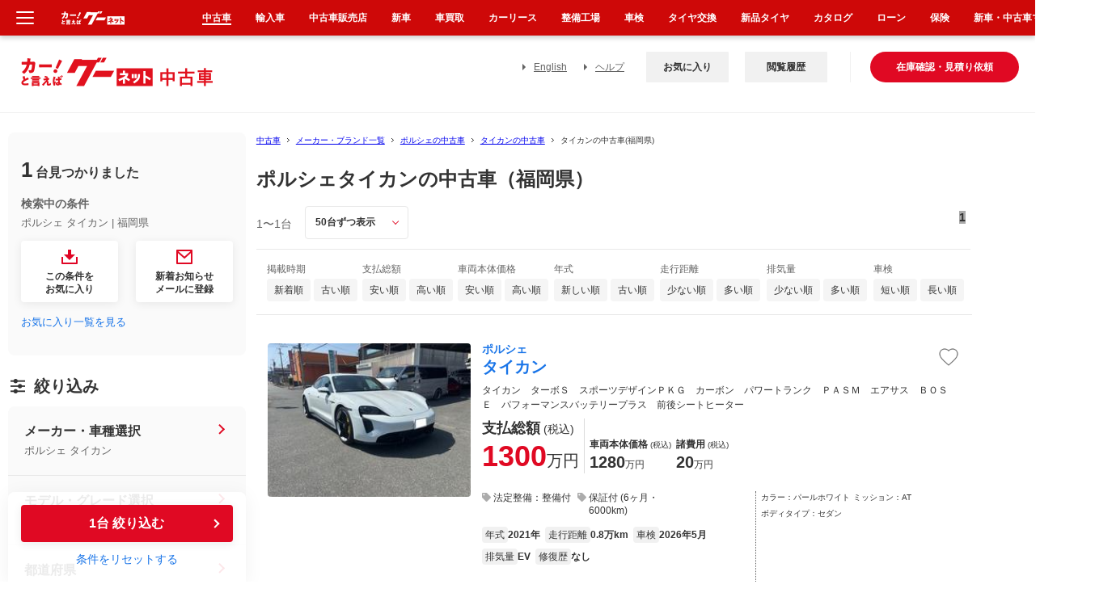

--- FILE ---
content_type: text/html; charset=euc-jp
request_url: https://www.goo-net.com/usedcar/brand-PORSCHE/car-TAYCAN/pref-40/
body_size: 64592
content:

<!DOCTYPE html PUBLIC "-//W3C//DTD XHTML 1.0 Transitional//EN" "http://www.w3.org/TR/xhtml1/DTD/xhtml1-transitional.dtd">
<html xmlns="http://www.w3.org/1999/xhtml" lang="ja" xml:lang="ja">
<head>
    
    <script type="text/javascript">
        (function(c,l,a,r,i,t,y){
            c[a]=c[a]||function(){(c[a].q=c[a].q||[]).push(arguments)};
            t=l.createElement(r);t.async=1;t.src="https://www.clarity.ms/tag/"+i;
            y=l.getElementsByTagName(r)[0];y.parentNode.insertBefore(t,y);
        })(window, document, "clarity", "script", "gk5xickpkh");
    </script>
    
    <script>
        (function (i, s, o, g, r, a, m) {
            i["abtiming"] = 1 * new Date();
            a = s.createElement(o),
                m = s.getElementsByTagName(o)[0]; a.async = 1; a.src = g; m.parentNode.insertBefore(a, m)
        })(window, document, "script", "//try.abtasty.com/4de1413d81ba79934df3f31176620abd.js");
    </script>
    <meta http-equiv="Content-Type" content="text/html; charset=EUC-JP" />
    <meta name="referrer" content="no-referrer-when-downgrade">
    <meta name="robots" content="noindex" />


    <title>ポルシェタイカンの中古車（福岡県）を探すなら【グーネット】</title>
<meta http-equiv="X-UA-Compatible" content="IE=edge" /><script type="text/javascript">(window.NREUM||(NREUM={})).init={privacy:{cookies_enabled:true},ajax:{deny_list:["bam.nr-data.net"]},feature_flags:["soft_nav"],distributed_tracing:{enabled:true}};(window.NREUM||(NREUM={})).loader_config={agentID:"1834802044",accountID:"3016590",trustKey:"3429367",xpid:"VwYGV1NaCBABUlVRDgkDUFMA",licenseKey:"NRJS-9da961acd8f82863745",applicationID:"1643984671",browserID:"1834802044"};;/*! For license information please see nr-loader-spa-1.308.0.min.js.LICENSE.txt */
(()=>{var e,t,r={384:(e,t,r)=>{"use strict";r.d(t,{NT:()=>a,US:()=>u,Zm:()=>o,bQ:()=>d,dV:()=>c,pV:()=>l});var n=r(6154),i=r(1863),s=r(1910);const a={beacon:"bam.nr-data.net",errorBeacon:"bam.nr-data.net"};function o(){return n.gm.NREUM||(n.gm.NREUM={}),void 0===n.gm.newrelic&&(n.gm.newrelic=n.gm.NREUM),n.gm.NREUM}function c(){let e=o();return e.o||(e.o={ST:n.gm.setTimeout,SI:n.gm.setImmediate||n.gm.setInterval,CT:n.gm.clearTimeout,XHR:n.gm.XMLHttpRequest,REQ:n.gm.Request,EV:n.gm.Event,PR:n.gm.Promise,MO:n.gm.MutationObserver,FETCH:n.gm.fetch,WS:n.gm.WebSocket},(0,s.i)(...Object.values(e.o))),e}function d(e,t){let r=o();r.initializedAgents??={},t.initializedAt={ms:(0,i.t)(),date:new Date},r.initializedAgents[e]=t}function u(e,t){o()[e]=t}function l(){return function(){let e=o();const t=e.info||{};e.info={beacon:a.beacon,errorBeacon:a.errorBeacon,...t}}(),function(){let e=o();const t=e.init||{};e.init={...t}}(),c(),function(){let e=o();const t=e.loader_config||{};e.loader_config={...t}}(),o()}},782:(e,t,r)=>{"use strict";r.d(t,{T:()=>n});const n=r(860).K7.pageViewTiming},860:(e,t,r)=>{"use strict";r.d(t,{$J:()=>u,K7:()=>c,P3:()=>d,XX:()=>i,Yy:()=>o,df:()=>s,qY:()=>n,v4:()=>a});const n="events",i="jserrors",s="browser/blobs",a="rum",o="browser/logs",c={ajax:"ajax",genericEvents:"generic_events",jserrors:i,logging:"logging",metrics:"metrics",pageAction:"page_action",pageViewEvent:"page_view_event",pageViewTiming:"page_view_timing",sessionReplay:"session_replay",sessionTrace:"session_trace",softNav:"soft_navigations",spa:"spa"},d={[c.pageViewEvent]:1,[c.pageViewTiming]:2,[c.metrics]:3,[c.jserrors]:4,[c.spa]:5,[c.ajax]:6,[c.sessionTrace]:7,[c.softNav]:8,[c.sessionReplay]:9,[c.logging]:10,[c.genericEvents]:11},u={[c.pageViewEvent]:a,[c.pageViewTiming]:n,[c.ajax]:n,[c.spa]:n,[c.softNav]:n,[c.metrics]:i,[c.jserrors]:i,[c.sessionTrace]:s,[c.sessionReplay]:s,[c.logging]:o,[c.genericEvents]:"ins"}},944:(e,t,r)=>{"use strict";r.d(t,{R:()=>i});var n=r(3241);function i(e,t){"function"==typeof console.debug&&(console.debug("New Relic Warning: https://github.com/newrelic/newrelic-browser-agent/blob/main/docs/warning-codes.md#".concat(e),t),(0,n.W)({agentIdentifier:null,drained:null,type:"data",name:"warn",feature:"warn",data:{code:e,secondary:t}}))}},993:(e,t,r)=>{"use strict";r.d(t,{A$:()=>s,ET:()=>a,TZ:()=>o,p_:()=>i});var n=r(860);const i={ERROR:"ERROR",WARN:"WARN",INFO:"INFO",DEBUG:"DEBUG",TRACE:"TRACE"},s={OFF:0,ERROR:1,WARN:2,INFO:3,DEBUG:4,TRACE:5},a="log",o=n.K7.logging},1541:(e,t,r)=>{"use strict";r.d(t,{U:()=>i,f:()=>n});const n={MFE:"MFE",BA:"BA"};function i(e,t){if(2!==t?.harvestEndpointVersion)return{};const r=t.agentRef.runtime.appMetadata.agents[0].entityGuid;return e?{"source.id":e.id,"source.name":e.name,"source.type":e.type,"parent.id":e.parent?.id||r,"parent.type":e.parent?.type||n.BA}:{"entity.guid":r,appId:t.agentRef.info.applicationID}}},1687:(e,t,r)=>{"use strict";r.d(t,{Ak:()=>d,Ze:()=>h,x3:()=>u});var n=r(3241),i=r(7836),s=r(3606),a=r(860),o=r(2646);const c={};function d(e,t){const r={staged:!1,priority:a.P3[t]||0};l(e),c[e].get(t)||c[e].set(t,r)}function u(e,t){e&&c[e]&&(c[e].get(t)&&c[e].delete(t),p(e,t,!1),c[e].size&&f(e))}function l(e){if(!e)throw new Error("agentIdentifier required");c[e]||(c[e]=new Map)}function h(e="",t="feature",r=!1){if(l(e),!e||!c[e].get(t)||r)return p(e,t);c[e].get(t).staged=!0,f(e)}function f(e){const t=Array.from(c[e]);t.every(([e,t])=>t.staged)&&(t.sort((e,t)=>e[1].priority-t[1].priority),t.forEach(([t])=>{c[e].delete(t),p(e,t)}))}function p(e,t,r=!0){const a=e?i.ee.get(e):i.ee,c=s.i.handlers;if(!a.aborted&&a.backlog&&c){if((0,n.W)({agentIdentifier:e,type:"lifecycle",name:"drain",feature:t}),r){const e=a.backlog[t],r=c[t];if(r){for(let t=0;e&&t<e.length;++t)g(e[t],r);Object.entries(r).forEach(([e,t])=>{Object.values(t||{}).forEach(t=>{t[0]?.on&&t[0]?.context()instanceof o.y&&t[0].on(e,t[1])})})}}a.isolatedBacklog||delete c[t],a.backlog[t]=null,a.emit("drain-"+t,[])}}function g(e,t){var r=e[1];Object.values(t[r]||{}).forEach(t=>{var r=e[0];if(t[0]===r){var n=t[1],i=e[3],s=e[2];n.apply(i,s)}})}},1738:(e,t,r)=>{"use strict";r.d(t,{U:()=>f,Y:()=>h});var n=r(3241),i=r(9908),s=r(1863),a=r(944),o=r(5701),c=r(3969),d=r(8362),u=r(860),l=r(4261);function h(e,t,r,s){const h=s||r;!h||h[e]&&h[e]!==d.d.prototype[e]||(h[e]=function(){(0,i.p)(c.xV,["API/"+e+"/called"],void 0,u.K7.metrics,r.ee),(0,n.W)({agentIdentifier:r.agentIdentifier,drained:!!o.B?.[r.agentIdentifier],type:"data",name:"api",feature:l.Pl+e,data:{}});try{return t.apply(this,arguments)}catch(e){(0,a.R)(23,e)}})}function f(e,t,r,n,a){const o=e.info;null===r?delete o.jsAttributes[t]:o.jsAttributes[t]=r,(a||null===r)&&(0,i.p)(l.Pl+n,[(0,s.t)(),t,r],void 0,"session",e.ee)}},1741:(e,t,r)=>{"use strict";r.d(t,{W:()=>s});var n=r(944),i=r(4261);class s{#e(e,...t){if(this[e]!==s.prototype[e])return this[e](...t);(0,n.R)(35,e)}addPageAction(e,t){return this.#e(i.hG,e,t)}register(e){return this.#e(i.eY,e)}recordCustomEvent(e,t){return this.#e(i.fF,e,t)}setPageViewName(e,t){return this.#e(i.Fw,e,t)}setCustomAttribute(e,t,r){return this.#e(i.cD,e,t,r)}noticeError(e,t){return this.#e(i.o5,e,t)}setUserId(e,t=!1){return this.#e(i.Dl,e,t)}setApplicationVersion(e){return this.#e(i.nb,e)}setErrorHandler(e){return this.#e(i.bt,e)}addRelease(e,t){return this.#e(i.k6,e,t)}log(e,t){return this.#e(i.$9,e,t)}start(){return this.#e(i.d3)}finished(e){return this.#e(i.BL,e)}recordReplay(){return this.#e(i.CH)}pauseReplay(){return this.#e(i.Tb)}addToTrace(e){return this.#e(i.U2,e)}setCurrentRouteName(e){return this.#e(i.PA,e)}interaction(e){return this.#e(i.dT,e)}wrapLogger(e,t,r){return this.#e(i.Wb,e,t,r)}measure(e,t){return this.#e(i.V1,e,t)}consent(e){return this.#e(i.Pv,e)}}},1863:(e,t,r)=>{"use strict";function n(){return Math.floor(performance.now())}r.d(t,{t:()=>n})},1910:(e,t,r)=>{"use strict";r.d(t,{i:()=>s});var n=r(944);const i=new Map;function s(...e){return e.every(e=>{if(i.has(e))return i.get(e);const t="function"==typeof e?e.toString():"",r=t.includes("[native code]"),s=t.includes("nrWrapper");return r||s||(0,n.R)(64,e?.name||t),i.set(e,r),r})}},2555:(e,t,r)=>{"use strict";r.d(t,{D:()=>o,f:()=>a});var n=r(384),i=r(8122);const s={beacon:n.NT.beacon,errorBeacon:n.NT.errorBeacon,licenseKey:void 0,applicationID:void 0,sa:void 0,queueTime:void 0,applicationTime:void 0,ttGuid:void 0,user:void 0,account:void 0,product:void 0,extra:void 0,jsAttributes:{},userAttributes:void 0,atts:void 0,transactionName:void 0,tNamePlain:void 0};function a(e){try{return!!e.licenseKey&&!!e.errorBeacon&&!!e.applicationID}catch(e){return!1}}const o=e=>(0,i.a)(e,s)},2614:(e,t,r)=>{"use strict";r.d(t,{BB:()=>a,H3:()=>n,g:()=>d,iL:()=>c,tS:()=>o,uh:()=>i,wk:()=>s});const n="NRBA",i="SESSION",s=144e5,a=18e5,o={STARTED:"session-started",PAUSE:"session-pause",RESET:"session-reset",RESUME:"session-resume",UPDATE:"session-update"},c={SAME_TAB:"same-tab",CROSS_TAB:"cross-tab"},d={OFF:0,FULL:1,ERROR:2}},2646:(e,t,r)=>{"use strict";r.d(t,{y:()=>n});class n{constructor(e){this.contextId=e}}},2843:(e,t,r)=>{"use strict";r.d(t,{G:()=>s,u:()=>i});var n=r(3878);function i(e,t=!1,r,i){(0,n.DD)("visibilitychange",function(){if(t)return void("hidden"===document.visibilityState&&e());e(document.visibilityState)},r,i)}function s(e,t,r){(0,n.sp)("pagehide",e,t,r)}},3241:(e,t,r)=>{"use strict";r.d(t,{W:()=>s});var n=r(6154);const i="newrelic";function s(e={}){try{n.gm.dispatchEvent(new CustomEvent(i,{detail:e}))}catch(e){}}},3304:(e,t,r)=>{"use strict";r.d(t,{A:()=>s});var n=r(7836);const i=()=>{const e=new WeakSet;return(t,r)=>{if("object"==typeof r&&null!==r){if(e.has(r))return;e.add(r)}return r}};function s(e){try{return JSON.stringify(e,i())??""}catch(e){try{n.ee.emit("internal-error",[e])}catch(e){}return""}}},3333:(e,t,r)=>{"use strict";r.d(t,{$v:()=>u,TZ:()=>n,Xh:()=>c,Zp:()=>i,kd:()=>d,mq:()=>o,nf:()=>a,qN:()=>s});const n=r(860).K7.genericEvents,i=["auxclick","click","copy","keydown","paste","scrollend"],s=["focus","blur"],a=4,o=1e3,c=2e3,d=["PageAction","UserAction","BrowserPerformance"],u={RESOURCES:"experimental.resources",REGISTER:"register"}},3434:(e,t,r)=>{"use strict";r.d(t,{Jt:()=>s,YM:()=>d});var n=r(7836),i=r(5607);const s="nr@original:".concat(i.W),a=50;var o=Object.prototype.hasOwnProperty,c=!1;function d(e,t){return e||(e=n.ee),r.inPlace=function(e,t,n,i,s){n||(n="");const a="-"===n.charAt(0);for(let o=0;o<t.length;o++){const c=t[o],d=e[c];l(d)||(e[c]=r(d,a?c+n:n,i,c,s))}},r.flag=s,r;function r(t,r,n,c,d){return l(t)?t:(r||(r=""),nrWrapper[s]=t,function(e,t,r){if(Object.defineProperty&&Object.keys)try{return Object.keys(e).forEach(function(r){Object.defineProperty(t,r,{get:function(){return e[r]},set:function(t){return e[r]=t,t}})}),t}catch(e){u([e],r)}for(var n in e)o.call(e,n)&&(t[n]=e[n])}(t,nrWrapper,e),nrWrapper);function nrWrapper(){var s,o,l,h;let f;try{o=this,s=[...arguments],l="function"==typeof n?n(s,o):n||{}}catch(t){u([t,"",[s,o,c],l],e)}i(r+"start",[s,o,c],l,d);const p=performance.now();let g;try{return h=t.apply(o,s),g=performance.now(),h}catch(e){throw g=performance.now(),i(r+"err",[s,o,e],l,d),f=e,f}finally{const e=g-p,t={start:p,end:g,duration:e,isLongTask:e>=a,methodName:c,thrownError:f};t.isLongTask&&i("long-task",[t,o],l,d),i(r+"end",[s,o,h],l,d)}}}function i(r,n,i,s){if(!c||t){var a=c;c=!0;try{e.emit(r,n,i,t,s)}catch(t){u([t,r,n,i],e)}c=a}}}function u(e,t){t||(t=n.ee);try{t.emit("internal-error",e)}catch(e){}}function l(e){return!(e&&"function"==typeof e&&e.apply&&!e[s])}},3606:(e,t,r)=>{"use strict";r.d(t,{i:()=>s});var n=r(9908);s.on=a;var i=s.handlers={};function s(e,t,r,s){a(s||n.d,i,e,t,r)}function a(e,t,r,i,s){s||(s="feature"),e||(e=n.d);var a=t[s]=t[s]||{};(a[r]=a[r]||[]).push([e,i])}},3738:(e,t,r)=>{"use strict";r.d(t,{He:()=>i,Kp:()=>o,Lc:()=>d,Rz:()=>u,TZ:()=>n,bD:()=>s,d3:()=>a,jx:()=>l,sl:()=>h,uP:()=>c});const n=r(860).K7.sessionTrace,i="bstResource",s="resource",a="-start",o="-end",c="fn"+a,d="fn"+o,u="pushState",l=1e3,h=3e4},3785:(e,t,r)=>{"use strict";r.d(t,{R:()=>c,b:()=>d});var n=r(9908),i=r(1863),s=r(860),a=r(3969),o=r(993);function c(e,t,r={},c=o.p_.INFO,d=!0,u,l=(0,i.t)()){(0,n.p)(a.xV,["API/logging/".concat(c.toLowerCase(),"/called")],void 0,s.K7.metrics,e),(0,n.p)(o.ET,[l,t,r,c,d,u],void 0,s.K7.logging,e)}function d(e){return"string"==typeof e&&Object.values(o.p_).some(t=>t===e.toUpperCase().trim())}},3878:(e,t,r)=>{"use strict";function n(e,t){return{capture:e,passive:!1,signal:t}}function i(e,t,r=!1,i){window.addEventListener(e,t,n(r,i))}function s(e,t,r=!1,i){document.addEventListener(e,t,n(r,i))}r.d(t,{DD:()=>s,jT:()=>n,sp:()=>i})},3962:(e,t,r)=>{"use strict";r.d(t,{AM:()=>a,O2:()=>l,OV:()=>s,Qu:()=>h,TZ:()=>c,ih:()=>f,pP:()=>o,t1:()=>u,tC:()=>i,wD:()=>d});var n=r(860);const i=["click","keydown","submit"],s="popstate",a="api",o="initialPageLoad",c=n.K7.softNav,d=5e3,u=500,l={INITIAL_PAGE_LOAD:"",ROUTE_CHANGE:1,UNSPECIFIED:2},h={INTERACTION:1,AJAX:2,CUSTOM_END:3,CUSTOM_TRACER:4},f={IP:"in progress",PF:"pending finish",FIN:"finished",CAN:"cancelled"}},3969:(e,t,r)=>{"use strict";r.d(t,{TZ:()=>n,XG:()=>o,rs:()=>i,xV:()=>a,z_:()=>s});const n=r(860).K7.metrics,i="sm",s="cm",a="storeSupportabilityMetrics",o="storeEventMetrics"},4234:(e,t,r)=>{"use strict";r.d(t,{W:()=>s});var n=r(7836),i=r(1687);class s{constructor(e,t){this.agentIdentifier=e,this.ee=n.ee.get(e),this.featureName=t,this.blocked=!1}deregisterDrain(){(0,i.x3)(this.agentIdentifier,this.featureName)}}},4261:(e,t,r)=>{"use strict";r.d(t,{$9:()=>u,BL:()=>c,CH:()=>p,Dl:()=>R,Fw:()=>w,PA:()=>v,Pl:()=>n,Pv:()=>A,Tb:()=>h,U2:()=>a,V1:()=>E,Wb:()=>T,bt:()=>y,cD:()=>b,d3:()=>x,dT:()=>d,eY:()=>g,fF:()=>f,hG:()=>s,hw:()=>i,k6:()=>o,nb:()=>m,o5:()=>l});const n="api-",i=n+"ixn-",s="addPageAction",a="addToTrace",o="addRelease",c="finished",d="interaction",u="log",l="noticeError",h="pauseReplay",f="recordCustomEvent",p="recordReplay",g="register",m="setApplicationVersion",v="setCurrentRouteName",b="setCustomAttribute",y="setErrorHandler",w="setPageViewName",R="setUserId",x="start",T="wrapLogger",E="measure",A="consent"},5205:(e,t,r)=>{"use strict";r.d(t,{j:()=>S});var n=r(384),i=r(1741);var s=r(2555),a=r(3333);const o=e=>{if(!e||"string"!=typeof e)return!1;try{document.createDocumentFragment().querySelector(e)}catch{return!1}return!0};var c=r(2614),d=r(944),u=r(8122);const l="[data-nr-mask]",h=e=>(0,u.a)(e,(()=>{const e={feature_flags:[],experimental:{allow_registered_children:!1,resources:!1},mask_selector:"*",block_selector:"[data-nr-block]",mask_input_options:{color:!1,date:!1,"datetime-local":!1,email:!1,month:!1,number:!1,range:!1,search:!1,tel:!1,text:!1,time:!1,url:!1,week:!1,textarea:!1,select:!1,password:!0}};return{ajax:{deny_list:void 0,block_internal:!0,enabled:!0,autoStart:!0},api:{get allow_registered_children(){return e.feature_flags.includes(a.$v.REGISTER)||e.experimental.allow_registered_children},set allow_registered_children(t){e.experimental.allow_registered_children=t},duplicate_registered_data:!1},browser_consent_mode:{enabled:!1},distributed_tracing:{enabled:void 0,exclude_newrelic_header:void 0,cors_use_newrelic_header:void 0,cors_use_tracecontext_headers:void 0,allowed_origins:void 0},get feature_flags(){return e.feature_flags},set feature_flags(t){e.feature_flags=t},generic_events:{enabled:!0,autoStart:!0},harvest:{interval:30},jserrors:{enabled:!0,autoStart:!0},logging:{enabled:!0,autoStart:!0},metrics:{enabled:!0,autoStart:!0},obfuscate:void 0,page_action:{enabled:!0},page_view_event:{enabled:!0,autoStart:!0},page_view_timing:{enabled:!0,autoStart:!0},performance:{capture_marks:!1,capture_measures:!1,capture_detail:!0,resources:{get enabled(){return e.feature_flags.includes(a.$v.RESOURCES)||e.experimental.resources},set enabled(t){e.experimental.resources=t},asset_types:[],first_party_domains:[],ignore_newrelic:!0}},privacy:{cookies_enabled:!0},proxy:{assets:void 0,beacon:void 0},session:{expiresMs:c.wk,inactiveMs:c.BB},session_replay:{autoStart:!0,enabled:!1,preload:!1,sampling_rate:10,error_sampling_rate:100,collect_fonts:!1,inline_images:!1,fix_stylesheets:!0,mask_all_inputs:!0,get mask_text_selector(){return e.mask_selector},set mask_text_selector(t){o(t)?e.mask_selector="".concat(t,",").concat(l):""===t||null===t?e.mask_selector=l:(0,d.R)(5,t)},get block_class(){return"nr-block"},get ignore_class(){return"nr-ignore"},get mask_text_class(){return"nr-mask"},get block_selector(){return e.block_selector},set block_selector(t){o(t)?e.block_selector+=",".concat(t):""!==t&&(0,d.R)(6,t)},get mask_input_options(){return e.mask_input_options},set mask_input_options(t){t&&"object"==typeof t?e.mask_input_options={...t,password:!0}:(0,d.R)(7,t)}},session_trace:{enabled:!0,autoStart:!0},soft_navigations:{enabled:!0,autoStart:!0},spa:{enabled:!0,autoStart:!0},ssl:void 0,user_actions:{enabled:!0,elementAttributes:["id","className","tagName","type"]}}})());var f=r(6154),p=r(9324);let g=0;const m={buildEnv:p.F3,distMethod:p.Xs,version:p.xv,originTime:f.WN},v={consented:!1},b={appMetadata:{},get consented(){return this.session?.state?.consent||v.consented},set consented(e){v.consented=e},customTransaction:void 0,denyList:void 0,disabled:!1,harvester:void 0,isolatedBacklog:!1,isRecording:!1,loaderType:void 0,maxBytes:3e4,obfuscator:void 0,onerror:void 0,ptid:void 0,releaseIds:{},session:void 0,timeKeeper:void 0,registeredEntities:[],jsAttributesMetadata:{bytes:0},get harvestCount(){return++g}},y=e=>{const t=(0,u.a)(e,b),r=Object.keys(m).reduce((e,t)=>(e[t]={value:m[t],writable:!1,configurable:!0,enumerable:!0},e),{});return Object.defineProperties(t,r)};var w=r(5701);const R=e=>{const t=e.startsWith("http");e+="/",r.p=t?e:"https://"+e};var x=r(7836),T=r(3241);const E={accountID:void 0,trustKey:void 0,agentID:void 0,licenseKey:void 0,applicationID:void 0,xpid:void 0},A=e=>(0,u.a)(e,E),_=new Set;function S(e,t={},r,a){let{init:o,info:c,loader_config:d,runtime:u={},exposed:l=!0}=t;if(!c){const e=(0,n.pV)();o=e.init,c=e.info,d=e.loader_config}e.init=h(o||{}),e.loader_config=A(d||{}),c.jsAttributes??={},f.bv&&(c.jsAttributes.isWorker=!0),e.info=(0,s.D)(c);const p=e.init,g=[c.beacon,c.errorBeacon];_.has(e.agentIdentifier)||(p.proxy.assets&&(R(p.proxy.assets),g.push(p.proxy.assets)),p.proxy.beacon&&g.push(p.proxy.beacon),e.beacons=[...g],function(e){const t=(0,n.pV)();Object.getOwnPropertyNames(i.W.prototype).forEach(r=>{const n=i.W.prototype[r];if("function"!=typeof n||"constructor"===n)return;let s=t[r];e[r]&&!1!==e.exposed&&"micro-agent"!==e.runtime?.loaderType&&(t[r]=(...t)=>{const n=e[r](...t);return s?s(...t):n})})}(e),(0,n.US)("activatedFeatures",w.B)),u.denyList=[...p.ajax.deny_list||[],...p.ajax.block_internal?g:[]],u.ptid=e.agentIdentifier,u.loaderType=r,e.runtime=y(u),_.has(e.agentIdentifier)||(e.ee=x.ee.get(e.agentIdentifier),e.exposed=l,(0,T.W)({agentIdentifier:e.agentIdentifier,drained:!!w.B?.[e.agentIdentifier],type:"lifecycle",name:"initialize",feature:void 0,data:e.config})),_.add(e.agentIdentifier)}},5270:(e,t,r)=>{"use strict";r.d(t,{Aw:()=>a,SR:()=>s,rF:()=>o});var n=r(384),i=r(7767);function s(e){return!!(0,n.dV)().o.MO&&(0,i.V)(e)&&!0===e?.session_trace.enabled}function a(e){return!0===e?.session_replay.preload&&s(e)}function o(e,t){try{if("string"==typeof t?.type){if("password"===t.type.toLowerCase())return"*".repeat(e?.length||0);if(void 0!==t?.dataset?.nrUnmask||t?.classList?.contains("nr-unmask"))return e}}catch(e){}return"string"==typeof e?e.replace(/[\S]/g,"*"):"*".repeat(e?.length||0)}},5289:(e,t,r)=>{"use strict";r.d(t,{GG:()=>a,Qr:()=>c,sB:()=>o});var n=r(3878),i=r(6389);function s(){return"undefined"==typeof document||"complete"===document.readyState}function a(e,t){if(s())return e();const r=(0,i.J)(e),a=setInterval(()=>{s()&&(clearInterval(a),r())},500);(0,n.sp)("load",r,t)}function o(e){if(s())return e();(0,n.DD)("DOMContentLoaded",e)}function c(e){if(s())return e();(0,n.sp)("popstate",e)}},5607:(e,t,r)=>{"use strict";r.d(t,{W:()=>n});const n=(0,r(9566).bz)()},5701:(e,t,r)=>{"use strict";r.d(t,{B:()=>s,t:()=>a});var n=r(3241);const i=new Set,s={};function a(e,t){const r=t.agentIdentifier;s[r]??={},e&&"object"==typeof e&&(i.has(r)||(t.ee.emit("rumresp",[e]),s[r]=e,i.add(r),(0,n.W)({agentIdentifier:r,loaded:!0,drained:!0,type:"lifecycle",name:"load",feature:void 0,data:e})))}},6154:(e,t,r)=>{"use strict";r.d(t,{OF:()=>d,RI:()=>i,WN:()=>h,bv:()=>s,eN:()=>f,gm:()=>a,lR:()=>l,m:()=>c,mw:()=>o,sb:()=>u});var n=r(1863);const i="undefined"!=typeof window&&!!window.document,s="undefined"!=typeof WorkerGlobalScope&&("undefined"!=typeof self&&self instanceof WorkerGlobalScope&&self.navigator instanceof WorkerNavigator||"undefined"!=typeof globalThis&&globalThis instanceof WorkerGlobalScope&&globalThis.navigator instanceof WorkerNavigator),a=i?window:"undefined"!=typeof WorkerGlobalScope&&("undefined"!=typeof self&&self instanceof WorkerGlobalScope&&self||"undefined"!=typeof globalThis&&globalThis instanceof WorkerGlobalScope&&globalThis),o=Boolean("hidden"===a?.document?.visibilityState),c=""+a?.location,d=/iPad|iPhone|iPod/.test(a.navigator?.userAgent),u=d&&"undefined"==typeof SharedWorker,l=(()=>{const e=a.navigator?.userAgent?.match(/Firefox[/\s](\d+\.\d+)/);return Array.isArray(e)&&e.length>=2?+e[1]:0})(),h=Date.now()-(0,n.t)(),f=()=>"undefined"!=typeof PerformanceNavigationTiming&&a?.performance?.getEntriesByType("navigation")?.[0]?.responseStart},6344:(e,t,r)=>{"use strict";r.d(t,{BB:()=>u,Qb:()=>l,TZ:()=>i,Ug:()=>a,Vh:()=>s,_s:()=>o,bc:()=>d,yP:()=>c});var n=r(2614);const i=r(860).K7.sessionReplay,s="errorDuringReplay",a=.12,o={DomContentLoaded:0,Load:1,FullSnapshot:2,IncrementalSnapshot:3,Meta:4,Custom:5},c={[n.g.ERROR]:15e3,[n.g.FULL]:3e5,[n.g.OFF]:0},d={RESET:{message:"Session was reset",sm:"Reset"},IMPORT:{message:"Recorder failed to import",sm:"Import"},TOO_MANY:{message:"429: Too Many Requests",sm:"Too-Many"},TOO_BIG:{message:"Payload was too large",sm:"Too-Big"},CROSS_TAB:{message:"Session Entity was set to OFF on another tab",sm:"Cross-Tab"},ENTITLEMENTS:{message:"Session Replay is not allowed and will not be started",sm:"Entitlement"}},u=5e3,l={API:"api",RESUME:"resume",SWITCH_TO_FULL:"switchToFull",INITIALIZE:"initialize",PRELOAD:"preload"}},6389:(e,t,r)=>{"use strict";function n(e,t=500,r={}){const n=r?.leading||!1;let i;return(...r)=>{n&&void 0===i&&(e.apply(this,r),i=setTimeout(()=>{i=clearTimeout(i)},t)),n||(clearTimeout(i),i=setTimeout(()=>{e.apply(this,r)},t))}}function i(e){let t=!1;return(...r)=>{t||(t=!0,e.apply(this,r))}}r.d(t,{J:()=>i,s:()=>n})},6630:(e,t,r)=>{"use strict";r.d(t,{T:()=>n});const n=r(860).K7.pageViewEvent},6774:(e,t,r)=>{"use strict";r.d(t,{T:()=>n});const n=r(860).K7.jserrors},7295:(e,t,r)=>{"use strict";r.d(t,{Xv:()=>a,gX:()=>i,iW:()=>s});var n=[];function i(e){if(!e||s(e))return!1;if(0===n.length)return!0;if("*"===n[0].hostname)return!1;for(var t=0;t<n.length;t++){var r=n[t];if(r.hostname.test(e.hostname)&&r.pathname.test(e.pathname))return!1}return!0}function s(e){return void 0===e.hostname}function a(e){if(n=[],e&&e.length)for(var t=0;t<e.length;t++){let r=e[t];if(!r)continue;if("*"===r)return void(n=[{hostname:"*"}]);0===r.indexOf("http://")?r=r.substring(7):0===r.indexOf("https://")&&(r=r.substring(8));const i=r.indexOf("/");let s,a;i>0?(s=r.substring(0,i),a=r.substring(i)):(s=r,a="*");let[c]=s.split(":");n.push({hostname:o(c),pathname:o(a,!0)})}}function o(e,t=!1){const r=e.replace(/[.+?^${}()|[\]\\]/g,e=>"\\"+e).replace(/\*/g,".*?");return new RegExp((t?"^":"")+r+"$")}},7485:(e,t,r)=>{"use strict";r.d(t,{D:()=>i});var n=r(6154);function i(e){if(0===(e||"").indexOf("data:"))return{protocol:"data"};try{const t=new URL(e,location.href),r={port:t.port,hostname:t.hostname,pathname:t.pathname,search:t.search,protocol:t.protocol.slice(0,t.protocol.indexOf(":")),sameOrigin:t.protocol===n.gm?.location?.protocol&&t.host===n.gm?.location?.host};return r.port&&""!==r.port||("http:"===t.protocol&&(r.port="80"),"https:"===t.protocol&&(r.port="443")),r.pathname&&""!==r.pathname?r.pathname.startsWith("/")||(r.pathname="/".concat(r.pathname)):r.pathname="/",r}catch(e){return{}}}},7699:(e,t,r)=>{"use strict";r.d(t,{It:()=>s,KC:()=>o,No:()=>i,qh:()=>a});var n=r(860);const i=16e3,s=1e6,a="SESSION_ERROR",o={[n.K7.logging]:!0,[n.K7.genericEvents]:!1,[n.K7.jserrors]:!1,[n.K7.ajax]:!1}},7767:(e,t,r)=>{"use strict";r.d(t,{V:()=>i});var n=r(6154);const i=e=>n.RI&&!0===e?.privacy.cookies_enabled},7836:(e,t,r)=>{"use strict";r.d(t,{P:()=>o,ee:()=>c});var n=r(384),i=r(8990),s=r(2646),a=r(5607);const o="nr@context:".concat(a.W),c=function e(t,r){var n={},a={},u={},l=!1;try{l=16===r.length&&d.initializedAgents?.[r]?.runtime.isolatedBacklog}catch(e){}var h={on:p,addEventListener:p,removeEventListener:function(e,t){var r=n[e];if(!r)return;for(var i=0;i<r.length;i++)r[i]===t&&r.splice(i,1)},emit:function(e,r,n,i,s){!1!==s&&(s=!0);if(c.aborted&&!i)return;t&&s&&t.emit(e,r,n);var o=f(n);g(e).forEach(e=>{e.apply(o,r)});var d=v()[a[e]];d&&d.push([h,e,r,o]);return o},get:m,listeners:g,context:f,buffer:function(e,t){const r=v();if(t=t||"feature",h.aborted)return;Object.entries(e||{}).forEach(([e,n])=>{a[n]=t,t in r||(r[t]=[])})},abort:function(){h._aborted=!0,Object.keys(h.backlog).forEach(e=>{delete h.backlog[e]})},isBuffering:function(e){return!!v()[a[e]]},debugId:r,backlog:l?{}:t&&"object"==typeof t.backlog?t.backlog:{},isolatedBacklog:l};return Object.defineProperty(h,"aborted",{get:()=>{let e=h._aborted||!1;return e||(t&&(e=t.aborted),e)}}),h;function f(e){return e&&e instanceof s.y?e:e?(0,i.I)(e,o,()=>new s.y(o)):new s.y(o)}function p(e,t){n[e]=g(e).concat(t)}function g(e){return n[e]||[]}function m(t){return u[t]=u[t]||e(h,t)}function v(){return h.backlog}}(void 0,"globalEE"),d=(0,n.Zm)();d.ee||(d.ee=c)},8122:(e,t,r)=>{"use strict";r.d(t,{a:()=>i});var n=r(944);function i(e,t){try{if(!e||"object"!=typeof e)return(0,n.R)(3);if(!t||"object"!=typeof t)return(0,n.R)(4);const r=Object.create(Object.getPrototypeOf(t),Object.getOwnPropertyDescriptors(t)),s=0===Object.keys(r).length?e:r;for(let a in s)if(void 0!==e[a])try{if(null===e[a]){r[a]=null;continue}Array.isArray(e[a])&&Array.isArray(t[a])?r[a]=Array.from(new Set([...e[a],...t[a]])):"object"==typeof e[a]&&"object"==typeof t[a]?r[a]=i(e[a],t[a]):r[a]=e[a]}catch(e){r[a]||(0,n.R)(1,e)}return r}catch(e){(0,n.R)(2,e)}}},8139:(e,t,r)=>{"use strict";r.d(t,{u:()=>h});var n=r(7836),i=r(3434),s=r(8990),a=r(6154);const o={},c=a.gm.XMLHttpRequest,d="addEventListener",u="removeEventListener",l="nr@wrapped:".concat(n.P);function h(e){var t=function(e){return(e||n.ee).get("events")}(e);if(o[t.debugId]++)return t;o[t.debugId]=1;var r=(0,i.YM)(t,!0);function h(e){r.inPlace(e,[d,u],"-",p)}function p(e,t){return e[1]}return"getPrototypeOf"in Object&&(a.RI&&f(document,h),c&&f(c.prototype,h),f(a.gm,h)),t.on(d+"-start",function(e,t){var n=e[1];if(null!==n&&("function"==typeof n||"object"==typeof n)&&"newrelic"!==e[0]){var i=(0,s.I)(n,l,function(){var e={object:function(){if("function"!=typeof n.handleEvent)return;return n.handleEvent.apply(n,arguments)},function:n}[typeof n];return e?r(e,"fn-",null,e.name||"anonymous"):n});this.wrapped=e[1]=i}}),t.on(u+"-start",function(e){e[1]=this.wrapped||e[1]}),t}function f(e,t,...r){let n=e;for(;"object"==typeof n&&!Object.prototype.hasOwnProperty.call(n,d);)n=Object.getPrototypeOf(n);n&&t(n,...r)}},8362:(e,t,r)=>{"use strict";r.d(t,{d:()=>s});var n=r(9566),i=r(1741);class s extends i.W{agentIdentifier=(0,n.LA)(16)}},8374:(e,t,r)=>{r.nc=(()=>{try{return document?.currentScript?.nonce}catch(e){}return""})()},8990:(e,t,r)=>{"use strict";r.d(t,{I:()=>i});var n=Object.prototype.hasOwnProperty;function i(e,t,r){if(n.call(e,t))return e[t];var i=r();if(Object.defineProperty&&Object.keys)try{return Object.defineProperty(e,t,{value:i,writable:!0,enumerable:!1}),i}catch(e){}return e[t]=i,i}},9119:(e,t,r)=>{"use strict";r.d(t,{L:()=>s});var n=/([^?#]*)[^#]*(#[^?]*|$).*/,i=/([^?#]*)().*/;function s(e,t){return e?e.replace(t?n:i,"$1$2"):e}},9300:(e,t,r)=>{"use strict";r.d(t,{T:()=>n});const n=r(860).K7.ajax},9324:(e,t,r)=>{"use strict";r.d(t,{AJ:()=>a,F3:()=>i,Xs:()=>s,Yq:()=>o,xv:()=>n});const n="1.308.0",i="PROD",s="CDN",a="@newrelic/rrweb",o="1.0.1"},9566:(e,t,r)=>{"use strict";r.d(t,{LA:()=>o,ZF:()=>c,bz:()=>a,el:()=>d});var n=r(6154);const i="xxxxxxxx-xxxx-4xxx-yxxx-xxxxxxxxxxxx";function s(e,t){return e?15&e[t]:16*Math.random()|0}function a(){const e=n.gm?.crypto||n.gm?.msCrypto;let t,r=0;return e&&e.getRandomValues&&(t=e.getRandomValues(new Uint8Array(30))),i.split("").map(e=>"x"===e?s(t,r++).toString(16):"y"===e?(3&s()|8).toString(16):e).join("")}function o(e){const t=n.gm?.crypto||n.gm?.msCrypto;let r,i=0;t&&t.getRandomValues&&(r=t.getRandomValues(new Uint8Array(e)));const a=[];for(var o=0;o<e;o++)a.push(s(r,i++).toString(16));return a.join("")}function c(){return o(16)}function d(){return o(32)}},9908:(e,t,r)=>{"use strict";r.d(t,{d:()=>n,p:()=>i});var n=r(7836).ee.get("handle");function i(e,t,r,i,s){s?(s.buffer([e],i),s.emit(e,t,r)):(n.buffer([e],i),n.emit(e,t,r))}}},n={};function i(e){var t=n[e];if(void 0!==t)return t.exports;var s=n[e]={exports:{}};return r[e](s,s.exports,i),s.exports}i.m=r,i.d=(e,t)=>{for(var r in t)i.o(t,r)&&!i.o(e,r)&&Object.defineProperty(e,r,{enumerable:!0,get:t[r]})},i.f={},i.e=e=>Promise.all(Object.keys(i.f).reduce((t,r)=>(i.f[r](e,t),t),[])),i.u=e=>({212:"nr-spa-compressor",249:"nr-spa-recorder",478:"nr-spa"}[e]+"-1.308.0.min.js"),i.o=(e,t)=>Object.prototype.hasOwnProperty.call(e,t),e={},t="NRBA-1.308.0.PROD:",i.l=(r,n,s,a)=>{if(e[r])e[r].push(n);else{var o,c;if(void 0!==s)for(var d=document.getElementsByTagName("script"),u=0;u<d.length;u++){var l=d[u];if(l.getAttribute("src")==r||l.getAttribute("data-webpack")==t+s){o=l;break}}if(!o){c=!0;var h={478:"sha512-RSfSVnmHk59T/uIPbdSE0LPeqcEdF4/+XhfJdBuccH5rYMOEZDhFdtnh6X6nJk7hGpzHd9Ujhsy7lZEz/ORYCQ==",249:"sha512-ehJXhmntm85NSqW4MkhfQqmeKFulra3klDyY0OPDUE+sQ3GokHlPh1pmAzuNy//3j4ac6lzIbmXLvGQBMYmrkg==",212:"sha512-B9h4CR46ndKRgMBcK+j67uSR2RCnJfGefU+A7FrgR/k42ovXy5x/MAVFiSvFxuVeEk/pNLgvYGMp1cBSK/G6Fg=="};(o=document.createElement("script")).charset="utf-8",i.nc&&o.setAttribute("nonce",i.nc),o.setAttribute("data-webpack",t+s),o.src=r,0!==o.src.indexOf(window.location.origin+"/")&&(o.crossOrigin="anonymous"),h[a]&&(o.integrity=h[a])}e[r]=[n];var f=(t,n)=>{o.onerror=o.onload=null,clearTimeout(p);var i=e[r];if(delete e[r],o.parentNode&&o.parentNode.removeChild(o),i&&i.forEach(e=>e(n)),t)return t(n)},p=setTimeout(f.bind(null,void 0,{type:"timeout",target:o}),12e4);o.onerror=f.bind(null,o.onerror),o.onload=f.bind(null,o.onload),c&&document.head.appendChild(o)}},i.r=e=>{"undefined"!=typeof Symbol&&Symbol.toStringTag&&Object.defineProperty(e,Symbol.toStringTag,{value:"Module"}),Object.defineProperty(e,"__esModule",{value:!0})},i.p="https://js-agent.newrelic.com/",(()=>{var e={38:0,788:0};i.f.j=(t,r)=>{var n=i.o(e,t)?e[t]:void 0;if(0!==n)if(n)r.push(n[2]);else{var s=new Promise((r,i)=>n=e[t]=[r,i]);r.push(n[2]=s);var a=i.p+i.u(t),o=new Error;i.l(a,r=>{if(i.o(e,t)&&(0!==(n=e[t])&&(e[t]=void 0),n)){var s=r&&("load"===r.type?"missing":r.type),a=r&&r.target&&r.target.src;o.message="Loading chunk "+t+" failed: ("+s+": "+a+")",o.name="ChunkLoadError",o.type=s,o.request=a,n[1](o)}},"chunk-"+t,t)}};var t=(t,r)=>{var n,s,[a,o,c]=r,d=0;if(a.some(t=>0!==e[t])){for(n in o)i.o(o,n)&&(i.m[n]=o[n]);if(c)c(i)}for(t&&t(r);d<a.length;d++)s=a[d],i.o(e,s)&&e[s]&&e[s][0](),e[s]=0},r=self["webpackChunk:NRBA-1.308.0.PROD"]=self["webpackChunk:NRBA-1.308.0.PROD"]||[];r.forEach(t.bind(null,0)),r.push=t.bind(null,r.push.bind(r))})(),(()=>{"use strict";i(8374);var e=i(8362),t=i(860);const r=Object.values(t.K7);var n=i(5205);var s=i(9908),a=i(1863),o=i(4261),c=i(1738);var d=i(1687),u=i(4234),l=i(5289),h=i(6154),f=i(944),p=i(5270),g=i(7767),m=i(6389),v=i(7699);class b extends u.W{constructor(e,t){super(e.agentIdentifier,t),this.agentRef=e,this.abortHandler=void 0,this.featAggregate=void 0,this.loadedSuccessfully=void 0,this.onAggregateImported=new Promise(e=>{this.loadedSuccessfully=e}),this.deferred=Promise.resolve(),!1===e.init[this.featureName].autoStart?this.deferred=new Promise((t,r)=>{this.ee.on("manual-start-all",(0,m.J)(()=>{(0,d.Ak)(e.agentIdentifier,this.featureName),t()}))}):(0,d.Ak)(e.agentIdentifier,t)}importAggregator(e,t,r={}){if(this.featAggregate)return;const n=async()=>{let n;await this.deferred;try{if((0,g.V)(e.init)){const{setupAgentSession:t}=await i.e(478).then(i.bind(i,8766));n=t(e)}}catch(e){(0,f.R)(20,e),this.ee.emit("internal-error",[e]),(0,s.p)(v.qh,[e],void 0,this.featureName,this.ee)}try{if(!this.#t(this.featureName,n,e.init))return(0,d.Ze)(this.agentIdentifier,this.featureName),void this.loadedSuccessfully(!1);const{Aggregate:i}=await t();this.featAggregate=new i(e,r),e.runtime.harvester.initializedAggregates.push(this.featAggregate),this.loadedSuccessfully(!0)}catch(e){(0,f.R)(34,e),this.abortHandler?.(),(0,d.Ze)(this.agentIdentifier,this.featureName,!0),this.loadedSuccessfully(!1),this.ee&&this.ee.abort()}};h.RI?(0,l.GG)(()=>n(),!0):n()}#t(e,r,n){if(this.blocked)return!1;switch(e){case t.K7.sessionReplay:return(0,p.SR)(n)&&!!r;case t.K7.sessionTrace:return!!r;default:return!0}}}var y=i(6630),w=i(2614),R=i(3241);class x extends b{static featureName=y.T;constructor(e){var t;super(e,y.T),this.setupInspectionEvents(e.agentIdentifier),t=e,(0,c.Y)(o.Fw,function(e,r){"string"==typeof e&&("/"!==e.charAt(0)&&(e="/"+e),t.runtime.customTransaction=(r||"http://custom.transaction")+e,(0,s.p)(o.Pl+o.Fw,[(0,a.t)()],void 0,void 0,t.ee))},t),this.importAggregator(e,()=>i.e(478).then(i.bind(i,2467)))}setupInspectionEvents(e){const t=(t,r)=>{t&&(0,R.W)({agentIdentifier:e,timeStamp:t.timeStamp,loaded:"complete"===t.target.readyState,type:"window",name:r,data:t.target.location+""})};(0,l.sB)(e=>{t(e,"DOMContentLoaded")}),(0,l.GG)(e=>{t(e,"load")}),(0,l.Qr)(e=>{t(e,"navigate")}),this.ee.on(w.tS.UPDATE,(t,r)=>{(0,R.W)({agentIdentifier:e,type:"lifecycle",name:"session",data:r})})}}var T=i(384);class E extends e.d{constructor(e){var t;(super(),h.gm)?(this.features={},(0,T.bQ)(this.agentIdentifier,this),this.desiredFeatures=new Set(e.features||[]),this.desiredFeatures.add(x),(0,n.j)(this,e,e.loaderType||"agent"),t=this,(0,c.Y)(o.cD,function(e,r,n=!1){if("string"==typeof e){if(["string","number","boolean"].includes(typeof r)||null===r)return(0,c.U)(t,e,r,o.cD,n);(0,f.R)(40,typeof r)}else(0,f.R)(39,typeof e)},t),function(e){(0,c.Y)(o.Dl,function(t,r=!1){if("string"!=typeof t&&null!==t)return void(0,f.R)(41,typeof t);const n=e.info.jsAttributes["enduser.id"];r&&null!=n&&n!==t?(0,s.p)(o.Pl+"setUserIdAndResetSession",[t],void 0,"session",e.ee):(0,c.U)(e,"enduser.id",t,o.Dl,!0)},e)}(this),function(e){(0,c.Y)(o.nb,function(t){if("string"==typeof t||null===t)return(0,c.U)(e,"application.version",t,o.nb,!1);(0,f.R)(42,typeof t)},e)}(this),function(e){(0,c.Y)(o.d3,function(){e.ee.emit("manual-start-all")},e)}(this),function(e){(0,c.Y)(o.Pv,function(t=!0){if("boolean"==typeof t){if((0,s.p)(o.Pl+o.Pv,[t],void 0,"session",e.ee),e.runtime.consented=t,t){const t=e.features.page_view_event;t.onAggregateImported.then(e=>{const r=t.featAggregate;e&&!r.sentRum&&r.sendRum()})}}else(0,f.R)(65,typeof t)},e)}(this),this.run()):(0,f.R)(21)}get config(){return{info:this.info,init:this.init,loader_config:this.loader_config,runtime:this.runtime}}get api(){return this}run(){try{const e=function(e){const t={};return r.forEach(r=>{t[r]=!!e[r]?.enabled}),t}(this.init),n=[...this.desiredFeatures];n.sort((e,r)=>t.P3[e.featureName]-t.P3[r.featureName]),n.forEach(r=>{if(!e[r.featureName]&&r.featureName!==t.K7.pageViewEvent)return;if(r.featureName===t.K7.spa)return void(0,f.R)(67);const n=function(e){switch(e){case t.K7.ajax:return[t.K7.jserrors];case t.K7.sessionTrace:return[t.K7.ajax,t.K7.pageViewEvent];case t.K7.sessionReplay:return[t.K7.sessionTrace];case t.K7.pageViewTiming:return[t.K7.pageViewEvent];default:return[]}}(r.featureName).filter(e=>!(e in this.features));n.length>0&&(0,f.R)(36,{targetFeature:r.featureName,missingDependencies:n}),this.features[r.featureName]=new r(this)})}catch(e){(0,f.R)(22,e);for(const e in this.features)this.features[e].abortHandler?.();const t=(0,T.Zm)();delete t.initializedAgents[this.agentIdentifier]?.features,delete this.sharedAggregator;return t.ee.get(this.agentIdentifier).abort(),!1}}}var A=i(2843),_=i(782);class S extends b{static featureName=_.T;constructor(e){super(e,_.T),h.RI&&((0,A.u)(()=>(0,s.p)("docHidden",[(0,a.t)()],void 0,_.T,this.ee),!0),(0,A.G)(()=>(0,s.p)("winPagehide",[(0,a.t)()],void 0,_.T,this.ee)),this.importAggregator(e,()=>i.e(478).then(i.bind(i,9917))))}}var O=i(3969);class I extends b{static featureName=O.TZ;constructor(e){super(e,O.TZ),h.RI&&document.addEventListener("securitypolicyviolation",e=>{(0,s.p)(O.xV,["Generic/CSPViolation/Detected"],void 0,this.featureName,this.ee)}),this.importAggregator(e,()=>i.e(478).then(i.bind(i,6555)))}}var N=i(6774),P=i(3878),k=i(3304);class D{constructor(e,t,r,n,i){this.name="UncaughtError",this.message="string"==typeof e?e:(0,k.A)(e),this.sourceURL=t,this.line=r,this.column=n,this.__newrelic=i}}function C(e){return M(e)?e:new D(void 0!==e?.message?e.message:e,e?.filename||e?.sourceURL,e?.lineno||e?.line,e?.colno||e?.col,e?.__newrelic,e?.cause)}function j(e){const t="Unhandled Promise Rejection: ";if(!e?.reason)return;if(M(e.reason)){try{e.reason.message.startsWith(t)||(e.reason.message=t+e.reason.message)}catch(e){}return C(e.reason)}const r=C(e.reason);return(r.message||"").startsWith(t)||(r.message=t+r.message),r}function L(e){if(e.error instanceof SyntaxError&&!/:\d+$/.test(e.error.stack?.trim())){const t=new D(e.message,e.filename,e.lineno,e.colno,e.error.__newrelic,e.cause);return t.name=SyntaxError.name,t}return M(e.error)?e.error:C(e)}function M(e){return e instanceof Error&&!!e.stack}function H(e,r,n,i,o=(0,a.t)()){"string"==typeof e&&(e=new Error(e)),(0,s.p)("err",[e,o,!1,r,n.runtime.isRecording,void 0,i],void 0,t.K7.jserrors,n.ee),(0,s.p)("uaErr",[],void 0,t.K7.genericEvents,n.ee)}var B=i(1541),K=i(993),W=i(3785);function U(e,{customAttributes:t={},level:r=K.p_.INFO}={},n,i,s=(0,a.t)()){(0,W.R)(n.ee,e,t,r,!1,i,s)}function F(e,r,n,i,c=(0,a.t)()){(0,s.p)(o.Pl+o.hG,[c,e,r,i],void 0,t.K7.genericEvents,n.ee)}function V(e,r,n,i,c=(0,a.t)()){const{start:d,end:u,customAttributes:l}=r||{},h={customAttributes:l||{}};if("object"!=typeof h.customAttributes||"string"!=typeof e||0===e.length)return void(0,f.R)(57);const p=(e,t)=>null==e?t:"number"==typeof e?e:e instanceof PerformanceMark?e.startTime:Number.NaN;if(h.start=p(d,0),h.end=p(u,c),Number.isNaN(h.start)||Number.isNaN(h.end))(0,f.R)(57);else{if(h.duration=h.end-h.start,!(h.duration<0))return(0,s.p)(o.Pl+o.V1,[h,e,i],void 0,t.K7.genericEvents,n.ee),h;(0,f.R)(58)}}function G(e,r={},n,i,c=(0,a.t)()){(0,s.p)(o.Pl+o.fF,[c,e,r,i],void 0,t.K7.genericEvents,n.ee)}function z(e){(0,c.Y)(o.eY,function(t){return Y(e,t)},e)}function Y(e,r,n){(0,f.R)(54,"newrelic.register"),r||={},r.type=B.f.MFE,r.licenseKey||=e.info.licenseKey,r.blocked=!1,r.parent=n||{},Array.isArray(r.tags)||(r.tags=[]);const i={};r.tags.forEach(e=>{"name"!==e&&"id"!==e&&(i["source.".concat(e)]=!0)}),r.isolated??=!0;let o=()=>{};const c=e.runtime.registeredEntities;if(!r.isolated){const e=c.find(({metadata:{target:{id:e}}})=>e===r.id&&!r.isolated);if(e)return e}const d=e=>{r.blocked=!0,o=e};function u(e){return"string"==typeof e&&!!e.trim()&&e.trim().length<501||"number"==typeof e}e.init.api.allow_registered_children||d((0,m.J)(()=>(0,f.R)(55))),u(r.id)&&u(r.name)||d((0,m.J)(()=>(0,f.R)(48,r)));const l={addPageAction:(t,n={})=>g(F,[t,{...i,...n},e],r),deregister:()=>{d((0,m.J)(()=>(0,f.R)(68)))},log:(t,n={})=>g(U,[t,{...n,customAttributes:{...i,...n.customAttributes||{}}},e],r),measure:(t,n={})=>g(V,[t,{...n,customAttributes:{...i,...n.customAttributes||{}}},e],r),noticeError:(t,n={})=>g(H,[t,{...i,...n},e],r),register:(t={})=>g(Y,[e,t],l.metadata.target),recordCustomEvent:(t,n={})=>g(G,[t,{...i,...n},e],r),setApplicationVersion:e=>p("application.version",e),setCustomAttribute:(e,t)=>p(e,t),setUserId:e=>p("enduser.id",e),metadata:{customAttributes:i,target:r}},h=()=>(r.blocked&&o(),r.blocked);h()||c.push(l);const p=(e,t)=>{h()||(i[e]=t)},g=(r,n,i)=>{if(h())return;const o=(0,a.t)();(0,s.p)(O.xV,["API/register/".concat(r.name,"/called")],void 0,t.K7.metrics,e.ee);try{if(e.init.api.duplicate_registered_data&&"register"!==r.name){let e=n;if(n[1]instanceof Object){const t={"child.id":i.id,"child.type":i.type};e="customAttributes"in n[1]?[n[0],{...n[1],customAttributes:{...n[1].customAttributes,...t}},...n.slice(2)]:[n[0],{...n[1],...t},...n.slice(2)]}r(...e,void 0,o)}return r(...n,i,o)}catch(e){(0,f.R)(50,e)}};return l}class Z extends b{static featureName=N.T;constructor(e){var t;super(e,N.T),t=e,(0,c.Y)(o.o5,(e,r)=>H(e,r,t),t),function(e){(0,c.Y)(o.bt,function(t){e.runtime.onerror=t},e)}(e),function(e){let t=0;(0,c.Y)(o.k6,function(e,r){++t>10||(this.runtime.releaseIds[e.slice(-200)]=(""+r).slice(-200))},e)}(e),z(e);try{this.removeOnAbort=new AbortController}catch(e){}this.ee.on("internal-error",(t,r)=>{this.abortHandler&&(0,s.p)("ierr",[C(t),(0,a.t)(),!0,{},e.runtime.isRecording,r],void 0,this.featureName,this.ee)}),h.gm.addEventListener("unhandledrejection",t=>{this.abortHandler&&(0,s.p)("err",[j(t),(0,a.t)(),!1,{unhandledPromiseRejection:1},e.runtime.isRecording],void 0,this.featureName,this.ee)},(0,P.jT)(!1,this.removeOnAbort?.signal)),h.gm.addEventListener("error",t=>{this.abortHandler&&(0,s.p)("err",[L(t),(0,a.t)(),!1,{},e.runtime.isRecording],void 0,this.featureName,this.ee)},(0,P.jT)(!1,this.removeOnAbort?.signal)),this.abortHandler=this.#r,this.importAggregator(e,()=>i.e(478).then(i.bind(i,2176)))}#r(){this.removeOnAbort?.abort(),this.abortHandler=void 0}}var q=i(8990);let X=1;function J(e){const t=typeof e;return!e||"object"!==t&&"function"!==t?-1:e===h.gm?0:(0,q.I)(e,"nr@id",function(){return X++})}function Q(e){if("string"==typeof e&&e.length)return e.length;if("object"==typeof e){if("undefined"!=typeof ArrayBuffer&&e instanceof ArrayBuffer&&e.byteLength)return e.byteLength;if("undefined"!=typeof Blob&&e instanceof Blob&&e.size)return e.size;if(!("undefined"!=typeof FormData&&e instanceof FormData))try{return(0,k.A)(e).length}catch(e){return}}}var ee=i(8139),te=i(7836),re=i(3434);const ne={},ie=["open","send"];function se(e){var t=e||te.ee;const r=function(e){return(e||te.ee).get("xhr")}(t);if(void 0===h.gm.XMLHttpRequest)return r;if(ne[r.debugId]++)return r;ne[r.debugId]=1,(0,ee.u)(t);var n=(0,re.YM)(r),i=h.gm.XMLHttpRequest,s=h.gm.MutationObserver,a=h.gm.Promise,o=h.gm.setInterval,c="readystatechange",d=["onload","onerror","onabort","onloadstart","onloadend","onprogress","ontimeout"],u=[],l=h.gm.XMLHttpRequest=function(e){const t=new i(e),s=r.context(t);try{r.emit("new-xhr",[t],s),t.addEventListener(c,(a=s,function(){var e=this;e.readyState>3&&!a.resolved&&(a.resolved=!0,r.emit("xhr-resolved",[],e)),n.inPlace(e,d,"fn-",y)}),(0,P.jT)(!1))}catch(e){(0,f.R)(15,e);try{r.emit("internal-error",[e])}catch(e){}}var a;return t};function p(e,t){n.inPlace(t,["onreadystatechange"],"fn-",y)}if(function(e,t){for(var r in e)t[r]=e[r]}(i,l),l.prototype=i.prototype,n.inPlace(l.prototype,ie,"-xhr-",y),r.on("send-xhr-start",function(e,t){p(e,t),function(e){u.push(e),s&&(g?g.then(b):o?o(b):(m=-m,v.data=m))}(t)}),r.on("open-xhr-start",p),s){var g=a&&a.resolve();if(!o&&!a){var m=1,v=document.createTextNode(m);new s(b).observe(v,{characterData:!0})}}else t.on("fn-end",function(e){e[0]&&e[0].type===c||b()});function b(){for(var e=0;e<u.length;e++)p(0,u[e]);u.length&&(u=[])}function y(e,t){return t}return r}var ae="fetch-",oe=ae+"body-",ce=["arrayBuffer","blob","json","text","formData"],de=h.gm.Request,ue=h.gm.Response,le="prototype";const he={};function fe(e){const t=function(e){return(e||te.ee).get("fetch")}(e);if(!(de&&ue&&h.gm.fetch))return t;if(he[t.debugId]++)return t;function r(e,r,n){var i=e[r];"function"==typeof i&&(e[r]=function(){var e,r=[...arguments],s={};t.emit(n+"before-start",[r],s),s[te.P]&&s[te.P].dt&&(e=s[te.P].dt);var a=i.apply(this,r);return t.emit(n+"start",[r,e],a),a.then(function(e){return t.emit(n+"end",[null,e],a),e},function(e){throw t.emit(n+"end",[e],a),e})})}return he[t.debugId]=1,ce.forEach(e=>{r(de[le],e,oe),r(ue[le],e,oe)}),r(h.gm,"fetch",ae),t.on(ae+"end",function(e,r){var n=this;if(r){var i=r.headers.get("content-length");null!==i&&(n.rxSize=i),t.emit(ae+"done",[null,r],n)}else t.emit(ae+"done",[e],n)}),t}var pe=i(7485),ge=i(9566);class me{constructor(e){this.agentRef=e}generateTracePayload(e){const t=this.agentRef.loader_config;if(!this.shouldGenerateTrace(e)||!t)return null;var r=(t.accountID||"").toString()||null,n=(t.agentID||"").toString()||null,i=(t.trustKey||"").toString()||null;if(!r||!n)return null;var s=(0,ge.ZF)(),a=(0,ge.el)(),o=Date.now(),c={spanId:s,traceId:a,timestamp:o};return(e.sameOrigin||this.isAllowedOrigin(e)&&this.useTraceContextHeadersForCors())&&(c.traceContextParentHeader=this.generateTraceContextParentHeader(s,a),c.traceContextStateHeader=this.generateTraceContextStateHeader(s,o,r,n,i)),(e.sameOrigin&&!this.excludeNewrelicHeader()||!e.sameOrigin&&this.isAllowedOrigin(e)&&this.useNewrelicHeaderForCors())&&(c.newrelicHeader=this.generateTraceHeader(s,a,o,r,n,i)),c}generateTraceContextParentHeader(e,t){return"00-"+t+"-"+e+"-01"}generateTraceContextStateHeader(e,t,r,n,i){return i+"@nr=0-1-"+r+"-"+n+"-"+e+"----"+t}generateTraceHeader(e,t,r,n,i,s){if(!("function"==typeof h.gm?.btoa))return null;var a={v:[0,1],d:{ty:"Browser",ac:n,ap:i,id:e,tr:t,ti:r}};return s&&n!==s&&(a.d.tk=s),btoa((0,k.A)(a))}shouldGenerateTrace(e){return this.agentRef.init?.distributed_tracing?.enabled&&this.isAllowedOrigin(e)}isAllowedOrigin(e){var t=!1;const r=this.agentRef.init?.distributed_tracing;if(e.sameOrigin)t=!0;else if(r?.allowed_origins instanceof Array)for(var n=0;n<r.allowed_origins.length;n++){var i=(0,pe.D)(r.allowed_origins[n]);if(e.hostname===i.hostname&&e.protocol===i.protocol&&e.port===i.port){t=!0;break}}return t}excludeNewrelicHeader(){var e=this.agentRef.init?.distributed_tracing;return!!e&&!!e.exclude_newrelic_header}useNewrelicHeaderForCors(){var e=this.agentRef.init?.distributed_tracing;return!!e&&!1!==e.cors_use_newrelic_header}useTraceContextHeadersForCors(){var e=this.agentRef.init?.distributed_tracing;return!!e&&!!e.cors_use_tracecontext_headers}}var ve=i(9300),be=i(7295);function ye(e){return"string"==typeof e?e:e instanceof(0,T.dV)().o.REQ?e.url:h.gm?.URL&&e instanceof URL?e.href:void 0}var we=["load","error","abort","timeout"],Re=we.length,xe=(0,T.dV)().o.REQ,Te=(0,T.dV)().o.XHR;const Ee="X-NewRelic-App-Data";class Ae extends b{static featureName=ve.T;constructor(e){super(e,ve.T),this.dt=new me(e),this.handler=(e,t,r,n)=>(0,s.p)(e,t,r,n,this.ee);try{const e={xmlhttprequest:"xhr",fetch:"fetch",beacon:"beacon"};h.gm?.performance?.getEntriesByType("resource").forEach(r=>{if(r.initiatorType in e&&0!==r.responseStatus){const n={status:r.responseStatus},i={rxSize:r.transferSize,duration:Math.floor(r.duration),cbTime:0};_e(n,r.name),this.handler("xhr",[n,i,r.startTime,r.responseEnd,e[r.initiatorType]],void 0,t.K7.ajax)}})}catch(e){}fe(this.ee),se(this.ee),function(e,r,n,i){function o(e){var t=this;t.totalCbs=0,t.called=0,t.cbTime=0,t.end=T,t.ended=!1,t.xhrGuids={},t.lastSize=null,t.loadCaptureCalled=!1,t.params=this.params||{},t.metrics=this.metrics||{},t.latestLongtaskEnd=0,e.addEventListener("load",function(r){E(t,e)},(0,P.jT)(!1)),h.lR||e.addEventListener("progress",function(e){t.lastSize=e.loaded},(0,P.jT)(!1))}function c(e){this.params={method:e[0]},_e(this,e[1]),this.metrics={}}function d(t,r){e.loader_config.xpid&&this.sameOrigin&&r.setRequestHeader("X-NewRelic-ID",e.loader_config.xpid);var n=i.generateTracePayload(this.parsedOrigin);if(n){var s=!1;n.newrelicHeader&&(r.setRequestHeader("newrelic",n.newrelicHeader),s=!0),n.traceContextParentHeader&&(r.setRequestHeader("traceparent",n.traceContextParentHeader),n.traceContextStateHeader&&r.setRequestHeader("tracestate",n.traceContextStateHeader),s=!0),s&&(this.dt=n)}}function u(e,t){var n=this.metrics,i=e[0],s=this;if(n&&i){var o=Q(i);o&&(n.txSize=o)}this.startTime=(0,a.t)(),this.body=i,this.listener=function(e){try{"abort"!==e.type||s.loadCaptureCalled||(s.params.aborted=!0),("load"!==e.type||s.called===s.totalCbs&&(s.onloadCalled||"function"!=typeof t.onload)&&"function"==typeof s.end)&&s.end(t)}catch(e){try{r.emit("internal-error",[e])}catch(e){}}};for(var c=0;c<Re;c++)t.addEventListener(we[c],this.listener,(0,P.jT)(!1))}function l(e,t,r){this.cbTime+=e,t?this.onloadCalled=!0:this.called+=1,this.called!==this.totalCbs||!this.onloadCalled&&"function"==typeof r.onload||"function"!=typeof this.end||this.end(r)}function f(e,t){var r=""+J(e)+!!t;this.xhrGuids&&!this.xhrGuids[r]&&(this.xhrGuids[r]=!0,this.totalCbs+=1)}function p(e,t){var r=""+J(e)+!!t;this.xhrGuids&&this.xhrGuids[r]&&(delete this.xhrGuids[r],this.totalCbs-=1)}function g(){this.endTime=(0,a.t)()}function m(e,t){t instanceof Te&&"load"===e[0]&&r.emit("xhr-load-added",[e[1],e[2]],t)}function v(e,t){t instanceof Te&&"load"===e[0]&&r.emit("xhr-load-removed",[e[1],e[2]],t)}function b(e,t,r){t instanceof Te&&("onload"===r&&(this.onload=!0),("load"===(e[0]&&e[0].type)||this.onload)&&(this.xhrCbStart=(0,a.t)()))}function y(e,t){this.xhrCbStart&&r.emit("xhr-cb-time",[(0,a.t)()-this.xhrCbStart,this.onload,t],t)}function w(e){var t,r=e[1]||{};if("string"==typeof e[0]?0===(t=e[0]).length&&h.RI&&(t=""+h.gm.location.href):e[0]&&e[0].url?t=e[0].url:h.gm?.URL&&e[0]&&e[0]instanceof URL?t=e[0].href:"function"==typeof e[0].toString&&(t=e[0].toString()),"string"==typeof t&&0!==t.length){t&&(this.parsedOrigin=(0,pe.D)(t),this.sameOrigin=this.parsedOrigin.sameOrigin);var n=i.generateTracePayload(this.parsedOrigin);if(n&&(n.newrelicHeader||n.traceContextParentHeader))if(e[0]&&e[0].headers)o(e[0].headers,n)&&(this.dt=n);else{var s={};for(var a in r)s[a]=r[a];s.headers=new Headers(r.headers||{}),o(s.headers,n)&&(this.dt=n),e.length>1?e[1]=s:e.push(s)}}function o(e,t){var r=!1;return t.newrelicHeader&&(e.set("newrelic",t.newrelicHeader),r=!0),t.traceContextParentHeader&&(e.set("traceparent",t.traceContextParentHeader),t.traceContextStateHeader&&e.set("tracestate",t.traceContextStateHeader),r=!0),r}}function R(e,t){this.params={},this.metrics={},this.startTime=(0,a.t)(),this.dt=t,e.length>=1&&(this.target=e[0]),e.length>=2&&(this.opts=e[1]);var r=this.opts||{},n=this.target;_e(this,ye(n));var i=(""+(n&&n instanceof xe&&n.method||r.method||"GET")).toUpperCase();this.params.method=i,this.body=r.body,this.txSize=Q(r.body)||0}function x(e,r){if(this.endTime=(0,a.t)(),this.params||(this.params={}),(0,be.iW)(this.params))return;let i;this.params.status=r?r.status:0,"string"==typeof this.rxSize&&this.rxSize.length>0&&(i=+this.rxSize);const s={txSize:this.txSize,rxSize:i,duration:(0,a.t)()-this.startTime};n("xhr",[this.params,s,this.startTime,this.endTime,"fetch"],this,t.K7.ajax)}function T(e){const r=this.params,i=this.metrics;if(!this.ended){this.ended=!0;for(let t=0;t<Re;t++)e.removeEventListener(we[t],this.listener,!1);r.aborted||(0,be.iW)(r)||(i.duration=(0,a.t)()-this.startTime,this.loadCaptureCalled||4!==e.readyState?null==r.status&&(r.status=0):E(this,e),i.cbTime=this.cbTime,n("xhr",[r,i,this.startTime,this.endTime,"xhr"],this,t.K7.ajax))}}function E(e,n){e.params.status=n.status;var i=function(e,t){var r=e.responseType;return"json"===r&&null!==t?t:"arraybuffer"===r||"blob"===r||"json"===r?Q(e.response):"text"===r||""===r||void 0===r?Q(e.responseText):void 0}(n,e.lastSize);if(i&&(e.metrics.rxSize=i),e.sameOrigin&&n.getAllResponseHeaders().indexOf(Ee)>=0){var a=n.getResponseHeader(Ee);a&&((0,s.p)(O.rs,["Ajax/CrossApplicationTracing/Header/Seen"],void 0,t.K7.metrics,r),e.params.cat=a.split(", ").pop())}e.loadCaptureCalled=!0}r.on("new-xhr",o),r.on("open-xhr-start",c),r.on("open-xhr-end",d),r.on("send-xhr-start",u),r.on("xhr-cb-time",l),r.on("xhr-load-added",f),r.on("xhr-load-removed",p),r.on("xhr-resolved",g),r.on("addEventListener-end",m),r.on("removeEventListener-end",v),r.on("fn-end",y),r.on("fetch-before-start",w),r.on("fetch-start",R),r.on("fn-start",b),r.on("fetch-done",x)}(e,this.ee,this.handler,this.dt),this.importAggregator(e,()=>i.e(478).then(i.bind(i,3845)))}}function _e(e,t){var r=(0,pe.D)(t),n=e.params||e;n.hostname=r.hostname,n.port=r.port,n.protocol=r.protocol,n.host=r.hostname+":"+r.port,n.pathname=r.pathname,e.parsedOrigin=r,e.sameOrigin=r.sameOrigin}const Se={},Oe=["pushState","replaceState"];function Ie(e){const t=function(e){return(e||te.ee).get("history")}(e);return!h.RI||Se[t.debugId]++||(Se[t.debugId]=1,(0,re.YM)(t).inPlace(window.history,Oe,"-")),t}var Ne=i(3738);function Pe(e){(0,c.Y)(o.BL,function(r=Date.now()){const n=r-h.WN;n<0&&(0,f.R)(62,r),(0,s.p)(O.XG,[o.BL,{time:n}],void 0,t.K7.metrics,e.ee),e.addToTrace({name:o.BL,start:r,origin:"nr"}),(0,s.p)(o.Pl+o.hG,[n,o.BL],void 0,t.K7.genericEvents,e.ee)},e)}const{He:ke,bD:De,d3:Ce,Kp:je,TZ:Le,Lc:Me,uP:He,Rz:Be}=Ne;class Ke extends b{static featureName=Le;constructor(e){var r;super(e,Le),r=e,(0,c.Y)(o.U2,function(e){if(!(e&&"object"==typeof e&&e.name&&e.start))return;const n={n:e.name,s:e.start-h.WN,e:(e.end||e.start)-h.WN,o:e.origin||"",t:"api"};n.s<0||n.e<0||n.e<n.s?(0,f.R)(61,{start:n.s,end:n.e}):(0,s.p)("bstApi",[n],void 0,t.K7.sessionTrace,r.ee)},r),Pe(e);if(!(0,g.V)(e.init))return void this.deregisterDrain();const n=this.ee;let d;Ie(n),this.eventsEE=(0,ee.u)(n),this.eventsEE.on(He,function(e,t){this.bstStart=(0,a.t)()}),this.eventsEE.on(Me,function(e,r){(0,s.p)("bst",[e[0],r,this.bstStart,(0,a.t)()],void 0,t.K7.sessionTrace,n)}),n.on(Be+Ce,function(e){this.time=(0,a.t)(),this.startPath=location.pathname+location.hash}),n.on(Be+je,function(e){(0,s.p)("bstHist",[location.pathname+location.hash,this.startPath,this.time],void 0,t.K7.sessionTrace,n)});try{d=new PerformanceObserver(e=>{const r=e.getEntries();(0,s.p)(ke,[r],void 0,t.K7.sessionTrace,n)}),d.observe({type:De,buffered:!0})}catch(e){}this.importAggregator(e,()=>i.e(478).then(i.bind(i,6974)),{resourceObserver:d})}}var We=i(6344);class Ue extends b{static featureName=We.TZ;#n;recorder;constructor(e){var r;let n;super(e,We.TZ),r=e,(0,c.Y)(o.CH,function(){(0,s.p)(o.CH,[],void 0,t.K7.sessionReplay,r.ee)},r),function(e){(0,c.Y)(o.Tb,function(){(0,s.p)(o.Tb,[],void 0,t.K7.sessionReplay,e.ee)},e)}(e);try{n=JSON.parse(localStorage.getItem("".concat(w.H3,"_").concat(w.uh)))}catch(e){}(0,p.SR)(e.init)&&this.ee.on(o.CH,()=>this.#i()),this.#s(n)&&this.importRecorder().then(e=>{e.startRecording(We.Qb.PRELOAD,n?.sessionReplayMode)}),this.importAggregator(this.agentRef,()=>i.e(478).then(i.bind(i,6167)),this),this.ee.on("err",e=>{this.blocked||this.agentRef.runtime.isRecording&&(this.errorNoticed=!0,(0,s.p)(We.Vh,[e],void 0,this.featureName,this.ee))})}#s(e){return e&&(e.sessionReplayMode===w.g.FULL||e.sessionReplayMode===w.g.ERROR)||(0,p.Aw)(this.agentRef.init)}importRecorder(){return this.recorder?Promise.resolve(this.recorder):(this.#n??=Promise.all([i.e(478),i.e(249)]).then(i.bind(i,4866)).then(({Recorder:e})=>(this.recorder=new e(this),this.recorder)).catch(e=>{throw this.ee.emit("internal-error",[e]),this.blocked=!0,e}),this.#n)}#i(){this.blocked||(this.featAggregate?this.featAggregate.mode!==w.g.FULL&&this.featAggregate.initializeRecording(w.g.FULL,!0,We.Qb.API):this.importRecorder().then(()=>{this.recorder.startRecording(We.Qb.API,w.g.FULL)}))}}var Fe=i(3962);class Ve extends b{static featureName=Fe.TZ;constructor(e){if(super(e,Fe.TZ),function(e){const r=e.ee.get("tracer");function n(){}(0,c.Y)(o.dT,function(e){return(new n).get("object"==typeof e?e:{})},e);const i=n.prototype={createTracer:function(n,i){var o={},c=this,d="function"==typeof i;return(0,s.p)(O.xV,["API/createTracer/called"],void 0,t.K7.metrics,e.ee),function(){if(r.emit((d?"":"no-")+"fn-start",[(0,a.t)(),c,d],o),d)try{return i.apply(this,arguments)}catch(e){const t="string"==typeof e?new Error(e):e;throw r.emit("fn-err",[arguments,this,t],o),t}finally{r.emit("fn-end",[(0,a.t)()],o)}}}};["actionText","setName","setAttribute","save","ignore","onEnd","getContext","end","get"].forEach(r=>{c.Y.apply(this,[r,function(){return(0,s.p)(o.hw+r,[performance.now(),...arguments],this,t.K7.softNav,e.ee),this},e,i])}),(0,c.Y)(o.PA,function(){(0,s.p)(o.hw+"routeName",[performance.now(),...arguments],void 0,t.K7.softNav,e.ee)},e)}(e),!h.RI||!(0,T.dV)().o.MO)return;const r=Ie(this.ee);try{this.removeOnAbort=new AbortController}catch(e){}Fe.tC.forEach(e=>{(0,P.sp)(e,e=>{l(e)},!0,this.removeOnAbort?.signal)});const n=()=>(0,s.p)("newURL",[(0,a.t)(),""+window.location],void 0,this.featureName,this.ee);r.on("pushState-end",n),r.on("replaceState-end",n),(0,P.sp)(Fe.OV,e=>{l(e),(0,s.p)("newURL",[e.timeStamp,""+window.location],void 0,this.featureName,this.ee)},!0,this.removeOnAbort?.signal);let d=!1;const u=new((0,T.dV)().o.MO)((e,t)=>{d||(d=!0,requestAnimationFrame(()=>{(0,s.p)("newDom",[(0,a.t)()],void 0,this.featureName,this.ee),d=!1}))}),l=(0,m.s)(e=>{"loading"!==document.readyState&&((0,s.p)("newUIEvent",[e],void 0,this.featureName,this.ee),u.observe(document.body,{attributes:!0,childList:!0,subtree:!0,characterData:!0}))},100,{leading:!0});this.abortHandler=function(){this.removeOnAbort?.abort(),u.disconnect(),this.abortHandler=void 0},this.importAggregator(e,()=>i.e(478).then(i.bind(i,4393)),{domObserver:u})}}var Ge=i(3333),ze=i(9119);const Ye={},Ze=new Set;function qe(e){return"string"==typeof e?{type:"string",size:(new TextEncoder).encode(e).length}:e instanceof ArrayBuffer?{type:"ArrayBuffer",size:e.byteLength}:e instanceof Blob?{type:"Blob",size:e.size}:e instanceof DataView?{type:"DataView",size:e.byteLength}:ArrayBuffer.isView(e)?{type:"TypedArray",size:e.byteLength}:{type:"unknown",size:0}}class Xe{constructor(e,t){this.timestamp=(0,a.t)(),this.currentUrl=(0,ze.L)(window.location.href),this.socketId=(0,ge.LA)(8),this.requestedUrl=(0,ze.L)(e),this.requestedProtocols=Array.isArray(t)?t.join(","):t||"",this.openedAt=void 0,this.protocol=void 0,this.extensions=void 0,this.binaryType=void 0,this.messageOrigin=void 0,this.messageCount=0,this.messageBytes=0,this.messageBytesMin=0,this.messageBytesMax=0,this.messageTypes=void 0,this.sendCount=0,this.sendBytes=0,this.sendBytesMin=0,this.sendBytesMax=0,this.sendTypes=void 0,this.closedAt=void 0,this.closeCode=void 0,this.closeReason="unknown",this.closeWasClean=void 0,this.connectedDuration=0,this.hasErrors=void 0}}class $e extends b{static featureName=Ge.TZ;constructor(e){super(e,Ge.TZ);const r=e.init.feature_flags.includes("websockets"),n=[e.init.page_action.enabled,e.init.performance.capture_marks,e.init.performance.capture_measures,e.init.performance.resources.enabled,e.init.user_actions.enabled,r];var d;let u,l;if(d=e,(0,c.Y)(o.hG,(e,t)=>F(e,t,d),d),function(e){(0,c.Y)(o.fF,(t,r)=>G(t,r,e),e)}(e),Pe(e),z(e),function(e){(0,c.Y)(o.V1,(t,r)=>V(t,r,e),e)}(e),r&&(l=function(e){if(!(0,T.dV)().o.WS)return e;const t=e.get("websockets");if(Ye[t.debugId]++)return t;Ye[t.debugId]=1,(0,A.G)(()=>{const e=(0,a.t)();Ze.forEach(r=>{r.nrData.closedAt=e,r.nrData.closeCode=1001,r.nrData.closeReason="Page navigating away",r.nrData.closeWasClean=!1,r.nrData.openedAt&&(r.nrData.connectedDuration=e-r.nrData.openedAt),t.emit("ws",[r.nrData],r)})});class r extends WebSocket{static name="WebSocket";static toString(){return"function WebSocket() { [native code] }"}toString(){return"[object WebSocket]"}get[Symbol.toStringTag](){return r.name}#a(e){(e.__newrelic??={}).socketId=this.nrData.socketId,this.nrData.hasErrors??=!0}constructor(...e){super(...e),this.nrData=new Xe(e[0],e[1]),this.addEventListener("open",()=>{this.nrData.openedAt=(0,a.t)(),["protocol","extensions","binaryType"].forEach(e=>{this.nrData[e]=this[e]}),Ze.add(this)}),this.addEventListener("message",e=>{const{type:t,size:r}=qe(e.data);this.nrData.messageOrigin??=(0,ze.L)(e.origin),this.nrData.messageCount++,this.nrData.messageBytes+=r,this.nrData.messageBytesMin=Math.min(this.nrData.messageBytesMin||1/0,r),this.nrData.messageBytesMax=Math.max(this.nrData.messageBytesMax,r),(this.nrData.messageTypes??"").includes(t)||(this.nrData.messageTypes=this.nrData.messageTypes?"".concat(this.nrData.messageTypes,",").concat(t):t)}),this.addEventListener("close",e=>{this.nrData.closedAt=(0,a.t)(),this.nrData.closeCode=e.code,e.reason&&(this.nrData.closeReason=e.reason),this.nrData.closeWasClean=e.wasClean,this.nrData.connectedDuration=this.nrData.closedAt-this.nrData.openedAt,Ze.delete(this),t.emit("ws",[this.nrData],this)})}addEventListener(e,t,...r){const n=this,i="function"==typeof t?function(...e){try{return t.apply(this,e)}catch(e){throw n.#a(e),e}}:t?.handleEvent?{handleEvent:function(...e){try{return t.handleEvent.apply(t,e)}catch(e){throw n.#a(e),e}}}:t;return super.addEventListener(e,i,...r)}send(e){if(this.readyState===WebSocket.OPEN){const{type:t,size:r}=qe(e);this.nrData.sendCount++,this.nrData.sendBytes+=r,this.nrData.sendBytesMin=Math.min(this.nrData.sendBytesMin||1/0,r),this.nrData.sendBytesMax=Math.max(this.nrData.sendBytesMax,r),(this.nrData.sendTypes??"").includes(t)||(this.nrData.sendTypes=this.nrData.sendTypes?"".concat(this.nrData.sendTypes,",").concat(t):t)}try{return super.send(e)}catch(e){throw this.#a(e),e}}close(...e){try{super.close(...e)}catch(e){throw this.#a(e),e}}}return h.gm.WebSocket=r,t}(this.ee)),h.RI){if(fe(this.ee),se(this.ee),u=Ie(this.ee),e.init.user_actions.enabled){function f(t){const r=(0,pe.D)(t);return e.beacons.includes(r.hostname+":"+r.port)}function p(){u.emit("navChange")}Ge.Zp.forEach(e=>(0,P.sp)(e,e=>(0,s.p)("ua",[e],void 0,this.featureName,this.ee),!0)),Ge.qN.forEach(e=>{const t=(0,m.s)(e=>{(0,s.p)("ua",[e],void 0,this.featureName,this.ee)},500,{leading:!0});(0,P.sp)(e,t)}),h.gm.addEventListener("error",()=>{(0,s.p)("uaErr",[],void 0,t.K7.genericEvents,this.ee)},(0,P.jT)(!1,this.removeOnAbort?.signal)),this.ee.on("open-xhr-start",(e,r)=>{f(e[1])||r.addEventListener("readystatechange",()=>{2===r.readyState&&(0,s.p)("uaXhr",[],void 0,t.K7.genericEvents,this.ee)})}),this.ee.on("fetch-start",e=>{e.length>=1&&!f(ye(e[0]))&&(0,s.p)("uaXhr",[],void 0,t.K7.genericEvents,this.ee)}),u.on("pushState-end",p),u.on("replaceState-end",p),window.addEventListener("hashchange",p,(0,P.jT)(!0,this.removeOnAbort?.signal)),window.addEventListener("popstate",p,(0,P.jT)(!0,this.removeOnAbort?.signal))}if(e.init.performance.resources.enabled&&h.gm.PerformanceObserver?.supportedEntryTypes.includes("resource")){new PerformanceObserver(e=>{e.getEntries().forEach(e=>{(0,s.p)("browserPerformance.resource",[e],void 0,this.featureName,this.ee)})}).observe({type:"resource",buffered:!0})}}r&&l.on("ws",e=>{(0,s.p)("ws-complete",[e],void 0,this.featureName,this.ee)});try{this.removeOnAbort=new AbortController}catch(g){}this.abortHandler=()=>{this.removeOnAbort?.abort(),this.abortHandler=void 0},n.some(e=>e)?this.importAggregator(e,()=>i.e(478).then(i.bind(i,8019))):this.deregisterDrain()}}var Je=i(2646);const Qe=new Map;function et(e,t,r,n,i=!0){if("object"!=typeof t||!t||"string"!=typeof r||!r||"function"!=typeof t[r])return(0,f.R)(29);const s=function(e){return(e||te.ee).get("logger")}(e),a=(0,re.YM)(s),o=new Je.y(te.P);o.level=n.level,o.customAttributes=n.customAttributes,o.autoCaptured=i;const c=t[r]?.[re.Jt]||t[r];return Qe.set(c,o),a.inPlace(t,[r],"wrap-logger-",()=>Qe.get(c)),s}var tt=i(1910);class rt extends b{static featureName=K.TZ;constructor(e){var t;super(e,K.TZ),t=e,(0,c.Y)(o.$9,(e,r)=>U(e,r,t),t),function(e){(0,c.Y)(o.Wb,(t,r,{customAttributes:n={},level:i=K.p_.INFO}={})=>{et(e.ee,t,r,{customAttributes:n,level:i},!1)},e)}(e),z(e);const r=this.ee;["log","error","warn","info","debug","trace"].forEach(e=>{(0,tt.i)(h.gm.console[e]),et(r,h.gm.console,e,{level:"log"===e?"info":e})}),this.ee.on("wrap-logger-end",function([e]){const{level:t,customAttributes:n,autoCaptured:i}=this;(0,W.R)(r,e,n,t,i)}),this.importAggregator(e,()=>i.e(478).then(i.bind(i,5288)))}}new E({features:[Ae,x,S,Ke,Ue,I,Z,$e,rt,Ve],loaderType:"spa"})})()})();</script>


    <meta name="description" content="タイカン＜福岡県＞｜ポルシェ タイカンの中古車・中古車情報を1台掲載！ポルシェ タイカンの中古車・中古車情報のことなら【クルマ、グーネット中古車（Goo-net）】タイカンの中古自動車登録台数が豊富だから、あなたにピッタリな1台が福岡県で見つかるはず。中古車購入、中古車販売の情報も満載！「あんしん、まる見え」のタイカン（ポルシェ）のID車両ならこだわりがある方も福岡県で更に安心して中古車選び・車両検索（車検索）ができます。お役立ち情報も盛りだくさん。">
    <meta name="keywords" content="中古車,中古車情報,中古車検索,グーネット中古車,ポルシェ,タイカン,福岡県" lang="ja">

<meta name="author" content="株式会社プロトコーポレーション" />
<meta http-equiv="Content-Script-Type" content="text/javascript" />
<meta http-equiv="Content-Style-Type" content="text/css" />
<link rel="shortcut icon" href="/favicon.ico" />
<link rel="home" title="中古車なら【グーネット中古車】" type="text/html" href="https://www.goo-net.com" />

                <link rel="canonical" href="https://www.goo-net.com/usedcar/brand-PORSCHE/car-TAYCAN/pref-40/" />
                
        <link rel="preload" href="https://picture1.goo-net.com/7000804322/30250412/Q/70008043223025041200100.jpg" as="image">
    
    <link rel="stylesheet" href="/common/css/search/seach_area.css?221223">
    <link rel="stylesheet" href="/common_v2/css/diagnostic_info.css" type="text/css" media="all" />
    <link rel="stylesheet" href="/common_v2/css/authorized_car.css?20250709"  type="text/css">
    <link rel="stylesheet" href="/common_v2/css/authorized_sponser.css?030325"  type="text/css">
    
    <style type="text/css" media="screen">
        body,div,dl,dt,dd,ul,ol,li,p,form,h1,h2,h3,h4,h5,h6,input,table,tr,th,td{margin:0;padding:0;}
        address,h1,h2,h3,h4,h5,h6,th,em,strong{font-style:normal;font-weight:normal;}
        h1,h2,h3,h4,h5,h6{    font-size:100%;}
        table{border-spacing:0;border-collapse:separate;*border-collapse:collapse;}
        img{border:0;vertical-align: top;}
        th{text-align:left;}
        li{list-style:none;}
        .loaninfo .TooltipArea .Tooltip:after{left: 98px;}
        .loaninfo .TooltipArea .Tooltip:before{left: 98px;}
        .carmodel_summary .carmodel_box ul li.slick-slide{
            height: auto;
        }
    </style>
    
            
    <style type="text/css" media="screen">
      #header_v2 div:after{content: "" !important;}
      #header_v2 {margin-top:0 !important;}
      #header_v2 .inner{width:auto !important}
    </style>
    
                    <link rel="stylesheet" href="/common_v2/css/header_gnav.css?210423">
            <link rel="stylesheet" href="/usedcar/common_v2/css/favorite_info_mail/style.css?171128" type="text/css" media="screen" />
        
    <style id="review_css">
        .txt_link{margin:14px 0 0}input::-webkit-input-placeholder{color:#D5D5D5;font-size:14px}button{cursor:pointer}#contents{width:100%}.select_list{width:217px;position:absolute;top:48px;right:0;text-align:left;background-color:#FFFFFF;border-radius:4px;padding:10px 24px;box-sizing:border-box;z-index:10;box-shadow:0 2px 20px 0 rgba(0,0,0,.1);display:none}.modal_bg{width:100%;height:100%;background-color:rgba(0,0,0,0.4);position:fixed;top:0;left:0;z-index:20;display:none}.modal_cont{width:368px;background:#fff;border-radius:4px;text-align:center;position:fixed;top:38%;left:50%;transform:translate(-50%);z-index:30;padding:58px 32px 24px;box-sizing:border-box;display:none}.modal_sns .modal_cont{width:242px}.modal_sns .modal_cont{padding:30px 0}.person_info{display:table;width:100%;border-top:1px solid #D5D5D5;margin-top:15px;padding-top:15px}.person_info figure,.person_info dl{display:table-cell;vertical-align:top}.person_info figure{width:40px;margin:0}.person_info figure img{overflow:hidden;width:36px;border:2px solid #D5D5D5;-webkit-border-radius:50px;border-radius:50px}.person_info dl{padding-left:10px}.person_info dl dt{color:#000;font-size:14px;margin-bottom:4px}.person_info dl dt a{color:#000}.person_info dl dd p{color:#636363;font-size:12px}
    </style>
    
        
    <style id="element_css">
        @charset "EUC-JP";body{min-width:1024px;}body #contents,body #list_carType,body #box_popup{color:#666666;font-size:12px;font-family:"メイリオ",Meiryo,"ＭＳ Ｐゴシック","MS PGothic","ヒラギノ角ゴ Pro W3","Hiragino Kaku Gothic Pro",Osaka,sans-serif;line-height:1.4;}body #contents,body #box_popup,body #list_carType{/font-size:75%;}#contents #main{float:left;}#contents #main.w645{width:645px;}#contents #main.w685,#contents .w685{width:685px;}#contents #main.w960{width:960px;}#contents #main{float:left;}#contents .topicpath{margin:0 0 5px 0;overflow:hidden;font-size:84%;}#contents .topicpath li,#topicpath li{float:left;padding-top:3px;}#contents .topicpath .firstChild span,#topicpath .firstChild span{padding:0;background:none;}#contents .topicpath li span,#topicpath li span{display:block;}#contents .topicpath li span,#topicpath li span{display:block;padding:0 0 0 19px;background:url(https://img.goo-net.com/common_v2/img/bg_line_path.gif) no-repeat 8px 4px;}.hl_judgmentCar,.hl_icon,.hl_car,.hl_judgmentShop,.hl_shop,.hl{clear:both;position:relative;margin:0 0 10px 0;} #main .tabLink:after,div:after{clear:both;content:".";display:block;height:0;line-height:0;visibility:hidden;} #main #resultArea .change_01{font-size:95% !important;}#main .box_result .change{margin:0 0 5px 0;}#main .box_result .change .number{float:left;}#main .box_result .change .number .txt{margin:0 10px 0 0;}#main .box_result .change .number p{float:left;}#main .box_result .change .number select{float:left;}select.select_borderGray{background:#ffffff;cursor:pointer;}select.select_borderGray option{height:18px;}#main .box_result .change .page_ctrl{padding-left:5px !important;}#main .box_result .change .page_ctrl{float:right;padding:2px 0 1px 10px;font-size:117%;}#main .box_result .change .page_ctrl ul li.current{text-align:center;}#main .box_result .change .page_ctrl ul li{display:inline-block;}#main .box_result .box_roundWhite{margin-bottom:10px;}#main .box_result table th.tit{vertical-align:top;}#main .box_result table{width:100%;border-left:1px solid #999;border-right:1px solid #999;border-bottom:1px solid #999;}.reservationConfirmation .reservation_calendar{width:415px;padding:11px 11px 0;display:none;border:1px solid #aaa;background:#fff;position:absolute;z-index:1;right:0;margin-top:15px;}.reservationConfirmation .reservation_calendar .bg_frame{position:absolute;top:-12px;right:70px;}#main .box_result .callNoteBox{float:right;width:320px;} body #contents{color:#333333;font-size:12px;font-family:"メイリオ",Meiryo,"ＭＳ Ｐゴシック","MS PGothic","Hiragino Kaku Gothic Pro","ヒラギノ角ゴ Pro W3",Osaka,sans-serif;line-height:1.4;}#contents{width:960px;margin:0 auto;padding:0 0 40px 0;}#contents .topicpath .firstChild span{padding:0;background:none;}#main .box_result .change .number .txt em{margin:0 8px 0 0;color:#f6000f;font-size:167%;font-weight:bold;line-height:1.2;}#main .box_result .change .number .txt span{margin:0 4px;font-size:121%;font-weight:bold;}#main .box_result .change .number select{float:left;}#main .box_result .change .page{display:block;float:left;margin:6px 10px 0 0;font-size:84%;vertical-align:middle;}#main .box_result .change .page_ctrl ul li.current a{background-color:#ababab;color:#333;text-decoration:none;}.hl_judgmentCar, .hl_icon, .hl_car, .hl_judgmentShop, .hl_shop, .hl{clear:both;position:relative;margin:0 0 10px 0;}#main .box_result .change .page_ctrl ul li.current{/*width:18px;*/ height:18px;padding:0 0 0 0;text-align:center;/*background:url(https://img.goo-net.com/common_v2/img/bg_result_ctrl_current.gif) no-repeat 0 0;*/}#main .box_result .change .page_ctrl ul li.next a{padding:0 12px 0 0;background:url(https://img.goo-net.com/common_v2/img/bg_result_ctrl_next.gif) no-repeat 100% 50%;}#main .box_result .change .page_ctrl{float:right;padding:2px 0 1px 10px;border-left:1px solid #e5e5e5;font-size:117%;}#main .box_result .change .page_ctrl ul li img{vertical-align:middle;}#main .box_result .change .page_ctrl ul li.prev, #main .box_result .change .page_ctrl ul li.next{padding:0;font-size:84%;}#main .box_result .change .page_ctrl ul li.prev a{padding:0 0 0 12px;background:url(https://img.goo-net.com/common_v2/img/bg_result_ctrl_prev.gif) no-repeat 0 50%;}#main .box_result .change .page_ctrl ul li.next a{padding:0 12px 0 0;background:url(https://img.goo-net.com/common_v2/img/bg_result_ctrl_next.gif) no-repeat 100% 50%;}#main .box_result .change .page_ctrl ul li.current a{color:#ffffff;}#main .box_result .change .number .select_borderGray{margin:3px 0 0 0;}h1.tit_first{font-size:100%;}h2.tit_first{font-size:100%;}iframe.twitter-share-button{width:97px!important;}
    </style>
    
    <link rel="stylesheet" href="/usedcar/common_v2/css/detail_list.css?200109" type="text/css" />
        <style id="element_type_a_css"></style>
        
    <style id="detail_list_201308_css">
        a{/cursor:hand}h3 a{font-weight:bold;font-size:105%;display:table-cell;vertical-align:middle;color:#333333;text-decoration:none;padding:10px 10px 10px 0}#main .box_item_detail .fl,#main .box_searchCondition .box_outer .fl{float:left}#main .box_result .change .page_ctrl ul li.current{background:#ababab}#main .section_wrap_01{margin-bottom:20px}#main #resultArea .result_area_inner_01{padding:0px;border:none}#main #resultArea .change_01{padding:5px 9px 3px;border:1px solid #ccc;border-top:3px solid #f41f00;background:url("https://img.goo-net.com/usedcar/common_v2/img/renewal2/bg_scrolltit.jpg") center left repeat-x;margin-bottom:45px}#main .result_area_inner_01 .box_result .change{background:#eee;padding:12px}.itemDetailArea{/padding-top:95px!important}#main .box_item_detail{position:relative;border:1px solid #ccc;margin-top:10px}#main .box_item_detail:hover{background-color:#FFF5DB;cursor:pointer}#main .box_item_detail .heading{/padding-bottom:8px}#main .box_item_detail .heading .heading_inner h3{margin-top:8px;display:table-cell;vertical-align:middle;height:40px}#main .box_item_detail .heading .heading_inner{font-size:14px;font-weight:bold;padding-top:2px;/padding-top:3px;display:table}#main .box_item_detail .section_body{padding:8px;padding-bottom:0px;background:none}#main .box_item_detail .section_footer{padding:0px;height:34px;border-top:1px dotted #ccc}#main .box_item_detail .visual{font-size:84%}#main .box_item_detail .visual .img2{text-align:left;float:none}#main .box_item_detail .shop2{font-size:84%;float:left;width:550px;margin:8px 0 8px 8px}#main .box_item_detail .shop2 .rev{margin-left:6px}#main .box_item_detail .shop2 .rev em{padding:0 4px}#main .box_result .heading{background:#ECECEC}#main .box_result .visual,#main .box_result .data{float:left}.btn_pagetop{display:none;_display:block;text-align:right;z-index:20}#main .label_01{background:#ff9900;color:#fff;float:left;margin-right:10px;width:65px;font-size:10px;text-align:center}#main .box_item_detail{margin:0 0 20px}#main .box_item_detail .section_body{padding-bottom:4px}#contents .box_searchCondition{z-index:20;position:relative}#main .box_result .box_roundWhite{position:static}#main .box_result .controll{position:static}#main #resultArea .change_01{margin-bottom:0}#resultArea{position:static}#main .box_result .change{z-index:0}#main .box_result .box_roundWhite{z-index:inherit !important}#contents .box_searchCondition{position:static}#scroll{position:static}
    </style>
    
    <link rel="stylesheet" href="/common_v2/css/qrcode.css?171128" type="text/css" />
    <link rel="stylesheet" href="/common_v2/css/selection.css?200519" type="text/css" />
    <link type="text/css" href="/common_v2/css/photoswipe.css?171128" rel="stylesheet" media="all" />
    <link type="text/css" href="/common_v2/css/default-skin/default-skin.css?171128" rel="stylesheet" media="all" />

        
    <style id="summary_pc_car_2_css">
        #main #resultArea{margin:32px 0 0}#main #resultArea .box_result .listHead{border:none;background:#F8F8F8;position:relative;padding:19px 0 13px}#main #resultArea .box_result .listHead:before{content:" ";display:block;width:100%;height:6px;background:#BEBEBE;border-radius:6px;position:absolute;top:0;left:0}#main #resultArea .box_result .listHead .change_01{border:none;background:none;padding:0 0 0 19px}#main #resultArea .box_result .listHead .change .number .txt{font-size:14px;font-weight:bold;margin-right:10px}#main #resultArea .box_result .listHead .change .number .select_borderGray{border:1px solid #707070;border-radius:4px;padding:8px 0 10px 8px;height:auto;margin:-3px 0 0;font-size:14px;font-weight:bold}#main #resultArea .box_result .listHead .change .page_ctrl ul li{padding:0 6px}#main #resultArea .box_result .listHead .change .page_ctrl ul li a{font-size:14px;color:#1874E8;text-decoration:none}#main #resultArea .box_result .listHead .change .page_ctrl ul li.next{padding-right:0}#main #resultArea .box_result .listHead .change .page_ctrl ul li.next a{background:url(https://img.goo-net.com/common_v2/img/bg_result_ctrl_next.gif)no-repeat 100% 50%;padding:0 12px 0 0}#main #resultArea .box_result .footer-listHead{margin-top:9.5px}#main #resultArea .box_result .footer-listHead .listHead{padding:16px 0 10px}#main #resultArea .box_result .footer-listHead .listHead:before{display:none}#main #resultArea .box_item_detail{margin:0;border:none;border-bottom:2px solid #E5E5E5;position:relative}#main #resultArea .box_item_detail:first-child{border-top:2px solid #E5E5E5}#main #resultArea .box_item_detail .btn_compareBlueZ{position:absolute;top:13px;right:20px;width:48px;height:48px;background-image:url(https://img.goo-net.com/ln/pc/fav_off.png);background-repeat:no-repeat;background-size:contain;background-size:center}#main #resultArea .box_item_detail .btn_compareBlueZ-on{background-image:url(https://img.goo-net.com/ln/pc/fav_on.png)}#main #resultArea .box_item_detail .btn_compareBlueZ a{padding:0;margin:0}#main #resultArea .section_body{padding:25px 19px 12px 8px}#main #resultArea .section_body .visual{position:relative}#main #resultArea .section_body .visual .img2 a{display:inline-block;position:relative}#main #resultArea .section_body .visual .img2 img{width:234px;border-radius:4px}#main #resultArea .section_body .visual .img2 .icon-new{position:absolute;top:0;left:0;width:35px;height:34px;background:url(https://img.goo-net.com/ln/pc/new.png)center/contain no-repeat}#main #resultArea .section_body .visual .img2 .image360{position:absolute;top:6px;right:6px;width:34px;height:34px;background:url(https://img.goo-net.com/cache/common/icon_360.png)center/contain no-repeat}#main #resultArea .section_body .visual .img2 .icon-up{position:absolute;top:0;left:0;width:35px;height:34px;background:url(https://img.goo-net.com/ln/pc/up.png)center/contain no-repeat}#main #resultArea .section_body .data{width:665px}#main #resultArea .section_body .data .subBnrBox01_left{display:inline-block;vertical-align:top;margin-right:12px;width:258px}#main #resultArea .section_body .data .subBnrBox01_left .loanPrice{display:-webkit-box;display:-ms-flexbox;display:flex;-webkit-box-align:center;-ms-flex-align:center;align-items:center;width:100%;text-decoration:none;border-radius:6px;background:#F1F1F1}#main #resultArea .section_body .data .subBnrBox01_left .loanPrice_label{display:block;width:72px;background:#E00923;font-size:10px;font-weight:bold;color:#fff;text-align:center;border-radius:6px;padding:10px 0 10px;margin-right:8px}#main #resultArea .section_body .data .subBnrBox01_left .loanPrice_txt{font-size:12px;font-weight:bold;color:#333}#main #resultArea .section_body .data .subBnrBox01_left .loanPrice_txt_price{font-size:20px;font-weight:bold;color:#E00923;margin-left:10px;letter-spacing:-0.05em}#main #resultArea .section_body .data .subBnrBox01_left .loanPrice_txt_txt{font-size:12px;font-weight:normal}#main #resultArea .section_body .data .subBnrBox01_left .loanPrice_txt_link{font-size:10px;font-weight:bold;color:#fff;padding:4px 16px 5px 9px;background:#E00923;border-radius:13px;position:relative;margin-left:8px}#main #resultArea .section_body .data .subBnrBox01_left .loanPrice_txt_link:after{content:" ";width:15px;height:15px;position:absolute;top:50%;right:2px;-webkit-transform:translateY(-50%);-ms-transform:translateY(-50%);transform:translateY(-50%);background:url(https://img.goo-net.com/ln/pc/arrow.png)center/contain no-repeat}#main #resultArea .section_body .heading{background:none;width:606px}#main #resultArea .section_body .heading_inner{display:block;position:relative}#main #resultArea .section_body .heading_inner a{font-weight:bold;line-height:1}#main #resultArea .section_body .heading_inner a .ttl{font-size:14px;margin-top:5px}#main #resultArea .section_body .heading_inner a .ttl span{font-size:20px}#main #resultArea .section_body .heading_inner a .txt{font-size:12px;margin-top:9px;font-weight:normal;line-height:16px}#main #resultArea .section_footer{background:#F1F1F1;border-radius:6px;padding:16px 15px 15px 13px;margin:0 6px 23.5px 8px}#main #resultArea .section_footer a{text-decoration:none}#main #resultArea .section_footer .shop2{width:468px !important;margin:0;position:relative;display:block;height:100%}#main #resultArea .section_footer .shop2 .label_01{display:inline-block;font-size:12px;font-weight:bold;padding:5px 9px 5px 10px;background:#333;border-radius:2px;-webkit-transform:translateY(25%);-ms-transform:translateY(25%);transform:translateY(25%)}#main #resultArea .section_footer .shop2 a{font-size:12px;font-weight:normal;text-decoration:none;color:#333;display:inline-block}#main #resultArea .section_footer .shop2 a span{font-size:14px;font-weight:bold;display:block;margin-top:6px}#main #resultArea .section_footer .shop2 p{font-size:12px}#main #resultArea .section_footer .shop2 .rev{display:block;position:absolute;top:50%;right:0;-webkit-transform:translateY(-50%);-ms-transform:translateY(-50%);transform:translateY(-50%)}#main #resultArea .section_footer .shop2 .rev_wrap .lazy{display:inline-block;vertical-align:middle;width:16px;height:16px}#main #resultArea .section_footer .shop2 .rev_wrap em{display:inline-block;vertical-align:middle;font-size:20px;color:#E00923;font-weight:bold;margin:0 0 0 4px}#main #resultArea .section_footer .shop2 .rev a{display:block;position:static;-webkit-transform:none;-ms-transform:none;transform:none;font-size:12px;font-weight:normal;color:#1874E8;text-align:center}#main #resultArea .section_footer .callNoteBox{margin:0 0 0 24px;padding:0;float:none;display:inline-block;vertical-align:middle;width:241px !important;height:100%;position:relative;-webkit-transform:translateY(-5%);-ms-transform:translateY(-5%);transform:translateY(-5%)}#main #resultArea .section_footer .callNoteBox span{font-size:12px;font-weight:bold;padding:5px;line-height:1;border-radius:2px;background:#333;color:#fff;display:inline-block;vertical-align:middle;position:absolute;top:50%;left:0;-webkit-transform:translateY(-50%);-ms-transform:translateY(-50%);transform:translateY(-50%)}#main #resultArea .section_footer .callNoteBox a{text-decoration:none;color:#DF0923;font-size:22px;font-weight:bold;line-height:1;letter-spacing:-0.05em;display:inline-block;vertical-align:middle;position:absolute;top:50%;left:42px;-webkit-transform:translateY(-50%);-ms-transform:translateY(-50%);transform:translateY(-50%);word-break:break-all}.slide_bnrArea2{width:886px;margin:24px auto 0}.hl{margin:0}.hl h1.tit_first{font-size:24px;font-weight:bold;padding-bottom:20px;position:relative}.hl h2.tit_first{font-size:24px;font-weight:bold;padding-bottom:20px;position:relative}.hl h2.tit_first:after{content:" ";display:block;width:100%;height:4px;background:-webkit-gradient(linear,left top,right top,from(#E5111A),color-stop(6.25%,#E5111A),color-stop(6.25%,#D5D5D5),to(#D5D5D5));background:-webkit-linear-gradient(left,#E5111A 0%,#E5111A 6.25%,#D5D5D5 6.25%,#D5D5D5 100%);background:-o-linear-gradient(left,#E5111A 0%,#E5111A 6.25%,#D5D5D5 6.25%,#D5D5D5 100%);background:linear-gradient(90deg,#E5111A 0%,#E5111A 6.25%,#D5D5D5 6.25%,#D5D5D5 100%);position:absolute;bottom:0;left:0}
    </style>
    
    <link type="text/css" href="/common_v2/css/summary_detail_list.css?210823" rel="stylesheet" media="all" />
    <link rel="stylesheet" href="/common_v2/css/area/seach_area.css?20250603">
    <link rel="stylesheet" href="/common_v2/css/kuruma_menu_gn.css?20250627" type="text/css">
    <link rel="stylesheet" href="/car_review/css/search_cartype.css?20221109" type="text/css">
    <link rel="stylesheet" href="/car_review/css/common_review_list.css?20211007"/>
    <link type="text/css" href="/common_v2/css/summary_country_add.css" rel="stylesheet" media="all" />
    <link rel="stylesheet" href="/common_v2/css/search_detail_loop.css">
    <link rel="stylesheet" href="/common_v2/css/ai_recommend.css">
    <link rel="stylesheet" href="/common_v2/css/video/video.css" type="text/css">
        <link rel="stylesheet" href="/common_v2/css/totalAdaption.css?20231128" type="text/css">
            
    <style id="detail_list_side_column_css">
        #fixed_result{display:none;width:970px;height:70px;position:fixed;top:0;transition:all 1s;background:#fff;box-shadow:0 2px 12px rgba(0, 0, 0, 0.06);z-index:30;margin-left:-11px;}#fixed_result.is_fixed{display:block;border-radius:0 0 6px 6px;}.fixed_result_inner{width:100%;min-width:960px;max-width:1360px;height:70px;margin:0 auto;display:flex;align-items:center;font-family:"メイリオ",Meiryo,"ＭＳ Ｐゴシック","MS PGothic","Hiragino Kaku Gothic Pro","ヒラギノ角ゴ Pro W3",Osaka,sans-serif;}.fixed_result_inner .result_number{white-space:nowrap;margin:0 142px 0 28px;}.fixed_result_inner .result_table_btn{border:none;padding:0;}.fixed_result_inner .result_table_btn .tbl_dark{width:100%;padding-left:0;margin-left:10px;}#contents{display:flex;margin-top:24px;width:100%;max-width:1360px;min-width:1280px;padding:0 10px;margin-bottom:50px;}#contents select{color:#333;font-family:"メイリオ",Meiryo,"ＭＳ Ｐゴシック","MS PGothic","Hiragino Kaku Gothic Pro","ヒラギノ角ゴ Pro W3",Osaka,sans-serif;}aside{position:relative;margin-right:53px;}aside a{text-decoration:none;}aside a.txt_link{color:#1874E8;font-size:13px;}#left_top,#left_bottom{max-width:330px;border:1px solid #E8E8E8;border-radius:8px;z-index:1;box-sizing:border-box;}#left_top{background: #FFF;border:0px solid transparent;}.fixed_submit{position:fixed;bottom:0;z-index:1;width:300px;height:111px;background:rgba(255, 255, 255, 0.9);border-radius:8px 8px 0 0;box-shadow:0 4px 24px rgb(0 0 0 / 6%);}.fixed_submit.show{opacity:1;}.fixed_submit.hide{opacity:0;}.fixed_submit.show,.fixed_submit.hide{transition:all 0.1s ease-in;}#fixed_submit.fixed_submit{display:block;}#fixed_submit.fixed_submit .submit_btn_01{width:89%;margin:16px 16px 0;color:#fff;font-weight:bold;text-align:center;display:inline-block;vertical-align:middle;font-size:16px;line-height:1.4;background:#E00923;box-shadow:0 2px 12px rgb(0 0 0 / 8%);border-radius:4px;padding:12px 0;position:relative;box-sizing:border-box;}#fixed_submit.fixed_submit .submit_btn_01::after{display:block;position:absolute;top:calc(50% - 1px);border-top:2px solid #fff;border-right:2px solid #fff;right:21px;width:6px;height:6px;transform:rotate(45deg) translateY(-50%);visibility:visible;content:"";}#fixed_submit.fixed_submit .submit_btn_01:hover{opacity:0.6;}#fixed_submit.fixed_submit .searchResetBtn{color:#1874E8;font-size:14px;margin-top:12px;display:flex;justify-content:center;}#fixed_submit.fixed_submit .searchResetBtn:hover{text-decoration:underline;}#fixed_submit.fixed_submit a{text-decoration:none;}.side_search_item{border:1px solid #E8E8E8;padding:28px 8.5% 32px;margin-bottom:24px;border-radius:8px;}.result_number{font-size:16px;font-weight:bold;margin-bottom:15px;}.result_number em{font-size:26px;font-weight:bold;font-family:"Roboto",sans-serif;padding-right:4px;}.side_search_item .side_search_item_ttl{color:#636363;font-size:14px;font-weight:bold;margin-bottom:4px;}.side_search_item .searchConditionsList{font-size:14px;color:#636363;display:inline;line-height:20px;padding-right:3px;}.side_search_btn{text-align:center;display:flex;justify-content:space-between;margin:12px 0 16px;}.side_search_btn .column_btn{display:inline-block;width:124px;font-size:12px;font-weight:bold;border-radius:4px;box-shadow:0 2px 12px rgb(0 0 0 / 8%);color:#333;background-color:#fff;background-size:24px;background-position:top 8px center;background-repeat:no-repeat;padding:36px 0 8px;box-sizing:border-box;cursor:pointer;}.side_search_btn::after{content:none;}.side_search_btn .column_btn{background-image:url('https://img.goo-net.com/ln/pc/download_l.png');}.side_search_btn p .column_btn{background-image:url('https://img.goo-net.com/ln/pc/float_mail_white_out_l.png');}.add_conditions-popUp-wrap{position:relative;}.add_conditions-popUp-wrap .add_conditions-popUp{display:none;width:192px;position:absolute;left:0;top:-77px;background:#fff;box-shadow:0 2px 10px rgb(0 0 0 / 10%);border-radius:4px;font-size:14px;text-align:left;padding:12px;box-sizing:border-box;}.add_conditions-popUp-wrap .add_conditions-popUp a{font-size:12px;color:#1874E8;margin-top:4.5px;display:inline-block;}.left_inner{padding:32px 8.5%;}.left_inner .search_ttl{font-size:20px;font-weight:bold;background:url('https://img.goo-net.com/ln/pc/search_icon.png') no-repeat center left;background-size:24px auto;padding-left:32px;margin-bottom:25px;}.left_inner .search_select dl{margin-bottom:32px;}.left_inner .search_select dt{color:#636363;font-size:14px;font-weight:bold;margin-bottom:8px;}.left_inner .search_select .fancybox,.left_inner .search_select .fancybox1,.left_inner .search_select .fancybox_type_custom,.left_inner .search_select .search_select_single select{display:inline-block;vertical-align:middle;color:#333;font-size:14px;line-height:1.4;width:100%;box-shadow:0 2px 12px rgb(0 0 0 / 8%);border-radius:4px;padding:12px 0 12px 16px;overflow:hidden;text-overflow:ellipsis;white-space:nowrap;position:relative;box-sizing:border-box;}.left_inner .search_select .fancybox,.left_inner .search_select .fancybox1,.left_inner .search_select .fancybox_type_custom,.left_inner .search_select .search_select_single select,.left_inner .search_select .search_select_box select{background-color:#FFFFFF;}.left_inner .search_select #maker_select,.left_inner .search_select #grade_select{padding:12px 25px 12px 16px;}.left_inner .search_select .fancybox::after,.left_inner .search_select .fancybox1::after,.left_inner .search_select .fancybox_type_custom::after,.left_inner .search_select .search_select_single dd::after{display:block;position:absolute;border-right:2px solid #E00923;right:21px;width:6px;height:6px;transform:rotate(45deg) translateY(-50%);visibility:visible;content:"";z-index:0;}.left_inner .search_select .fancybox::after,.left_inner .search_select .fancybox1::after,.left_inner .search_select .fancybox_type_custom::after{top:calc(50% - 1px);border-top:2px solid #E00923;}.left_inner .search_select dl.search_select_color{margin-bottom:12px;}#main #resultArea .section_body .data .databox-column .databox-right ul li:nth-child(3){padding-right:6px;}#main{max-width:960px;width:73%;padding-right:10px;margin-bottom:15px;position:relative;}#contents .topicpath{margin-bottom:24px;}.hl h2.tit_first:after{content:none;}#main #pickUpArea,#main #resultArea{margin:0;}#main #resultArea .box_result .listHead{background:none;padding:0 0 12px;margin-bottom:0;}#main #resultArea .box_result .listHead:before{content:none;}#main #resultArea .box_result .listHead .change_01{padding:0;}#main .box_result .change .number{display:flex;align-items:center;}#main #resultArea .box_result .listHead .change .number .txt{font-weight:normal;color:#636363;margin-right:16px;}#main #resultArea .box_result .listHead .change .number .select_borderGray{font-size:12px;border:1px solid #E8E8E8;background-color:transparent;width:128px;-webkit-appearance:none;appearance:none;padding:11px 18px 11px 12px;}#main #resultArea .box_result .listHead .change .number .select_borderGray_wrap{position:relative;display:inline-block;}#main #resultArea .box_result .listHead .change .number .select_borderGray_wrap::after{display:block;position:absolute;top:calc(50% - 4px);border-bottom:1px solid #E00923;border-right:1px solid #E00923;right:15px;width:5px;height:5px;transform:rotate(45deg) translateY(-50%);visibility:visible;content:"";z-index:-1;}#main #resultArea .box_result .listHead .change .page_ctrl ul{display:flex;align-items:center;}#main #resultArea .box_result .listHead .change .page_ctrl ul li{vertical-align:bottom;}#main .box_result .change .page_ctrl ul li.current{background:none;height:auto;font-weight:bold;}#main #resultArea .box_result .listHead .change .page_ctrl ul li.next{padding:0 0 0 12px;}#main #resultArea .box_result .listHead .change .page_ctrl ul li a{color:#333;}#main .box_result .change .page_ctrl ul li.prev a,#main #resultArea .box_result .listHead .change .page_ctrl ul li.next a{background:none;position:relative;display:inline-block;width:32px;height:32px;padding:0;border-radius:4px;}#main .box_result .change .page_ctrl ul li.prev a::before,#main #resultArea .box_result .listHead .change .page_ctrl ul li.next a::after{display:block;position:absolute;top:calc(50% - 1px);width:7px;height:7px;transform:rotate(45deg) translateY(-50%);visibility:visible;content:"";}#main #resultArea .box_result .listHead .change .page_ctrl ul li.next a::after{border-top:2px solid #E00923;border-right:2px solid #E00923;left:7px;}.result_table_btn{width:100%;border-top:1px solid #E8E8E8;background:#fff;padding:16px 0;margin:0;}.result_table_btn .tbl_dark{background:none;border:none !important;box-shadow:none;padding-left:13px;}.result_table_btn .tbl_dark .tit{border:none !important;background:none !important;padding:0 !important;color:#636363;font-size:12px;text-align:left;}.result_table_btn .tbl_dark .tit span{display:flex !important;text-align:left;margin-top:4px;}.result_table_btn .tbl_dark .tit span a{display:inline-block !important;color:#333333;font-size:12px;background:#F5F5F5;border-radius:4px;height:28px;padding:6px 9px 5px;box-sizing:border-box;display:flex !important;justify-content:center;white-space:nowrap;text-decoration:none;}.result_table_btn .tbl_dark .tit span a:first-of-type{margin-right:4px;}#main #resultArea .box_item_detail:first-child{border-top:1px solid #E8E8E8;}#main #resultArea .section_body .data-wrapper{width:100%;}#main #resultArea .section_body .data{width:100% !important;}#main #resultArea .section_body .heading{width:91% !important;}#main #resultArea .section_body .data .databox-column .price-wrap .hontai-price:nth-child(1){margin-right:3%;}#main #resultArea .section_body .data .databox-column .databox-left{padding-right:2%;}.search_item{margin:72px 6px 40px 0;}.search_item .search_item_inner .mail_btn{margin-left:16px;}#resultArea .box_noListMail{border-top:1px solid #E8E8E8;padding:24px 16px 80px;}#resultArea .box_noListMail .box_roundWhite{padding:0;margin:0;text-align:left;}#resultArea .box_noListMail .txt{font-size:18px;font-weight:bold;margin-bottom:8px;}#resultArea .box_noListMail p{font-size:14px;}#resultArea .box_noListMail .column_btn{display:inline-block;color:#333;line-height:44px;font-size:14px;font-weight:bold;text-decoration:none;border-radius:4px;box-shadow:0 2px 10px rgb(0 0 0 / 10%);background-color:#fff;background-image:url('https://img.goo-net.com/ln/pc/mail_white_out.png');background-size:20px;background-position:16px center;background-repeat:no-repeat;padding:0 15px 0 40px;box-sizing:border-box;white-space:nowrap;margin-top:24px;}.left_inner .search_select .search_select_btn dd:not(:first-of-type),.left_inner .search_select .search_select_single dd:not(:first-of-type){margin-top:14px;}.left_inner .search_select .fancybox-point.not-active,.left_inner .search_select .fancybox1.not-active{color:#9F9F9F;background:#F8F8F8;box-shadow:none;}.left_inner .search_select .fancybox-point.not-active{background-color:#F1F1F1;}.left_inner .search_select .search_select_box dt{margin-bottom:6px;}.left_inner .search_select .search_select_box .select_box_wrap{position:relative;width:44.6%;}.left_inner .search_select .search_select_box dd{display:inline-block;}.left_inner .search_select .search_select_box select{font-size:14px;width:100%;box-shadow:0 2px 12px rgb(0 0 0 / 8%);border-radius:4px;padding:10px 26px 9px 16px;box-sizing:border-box;cursor:pointer;}.left_inner select{appearance:none;-webkit-appearance:none;-moz-appearance:none;-o-appearance:none;border:none;cursor:pointer;background-color:transparent;}.left_inner .search_select .search_select_box .select_box_wrap::after{display:block;position:absolute;top:calc(50% - 2px);border-bottom:1px solid #E00923;border-right:1px solid #E00923;right:15px;width:5px;height:5px;transform:rotate(45deg) translateY(-50%);visibility:visible;content:"";z-index:0;}.left_inner .search_select .search_select_box .select_check{display:flex;padding:10px 0 15px;}.left_inner .search_select .search_select_box .txtline{margin:0 2px 0 1px;}.left_inner .search_select .search_select_box .select_check li:first-of-type{margin-right:13px;}.left_inner .search_select .search_select_box .select_check li{padding:8px 33px 8px 8px;}.left_inner .search_select .select_check input[type=checkbox]{display:none;}.left_inner .search_select .select_check label{position:relative;font-size:14px;padding-left:26px;}aside label{-webkit-user-select:none;-moz-user-select:none;-ms-user-select:none;user-select:none;cursor:pointer;}.left_inner .search_select .select_check input[type=checkbox]:checked + label::after{opacity:1;}.left_inner .search_select .select_check label::after{position:absolute;width:4px;height:8px;top:50%;left:6px;border-right:2px solid #fff;border-bottom:2px solid #fff;content:'';margin-top:-7px;opacity:0;transform:rotate(45deg);}#left_top .rentalModel{margin:0;float:none;width:100%;}#left_top .rentalModel .car_rental .car_rental_txt{color:#1874E8;}.TooltipWrap{display:inline-block;position:relative;padding-right:10px;}#left_top .rentalModel .car_rental .TooltipWrap img{vertical-align:middle;}#left_top .rentalModel .car_rental .TooltipWrap .Tip{color:#333;}.TooltipWrap .Tooltip_01{top:calc(50% - 30px);}.TooltipWrap .Tip{display:none;width:160px;position:absolute;left:17.5px;top:50%;border:none;background-color:#fff;border-radius:4px;box-shadow:0 2px 10px rgb(0 0 0 / 10%);padding:10px 13px;box-sizing:border-box;z-index:3;}#main #resultArea .section_footer .shop2{max-width:468px !important;width:50% !important;}#main #resultArea .section_footer .shop2 a span{margin-top:2px;}@media screen and (max-width:1400px){.fixed_submit{width:294px;}}@media screen and (min-width:1460px){.fixed_submit{width:330px;}}@media screen and (max-width: 1520px) { aside { margin-right: 3%; }}@media screen and (max-width: 1500px) { aside { margin-right: 2%; }}@media screen and (max-width: 1460px) { #left_top, #left_bottom { width: 300px; } .side_search_item { padding: 28px 16px 32px; } .left_inner { padding: 32px 16px; } .left_inner .search_select .search_select_box .select_check li:first-of-type { margin-right: 0; } #main #resultArea .box_item_detail { margin-right: 10px; }}@media screen and (max-width: 1400px) { aside { margin-right: 1.5%; } #left_top, #left_bottom { /* width: 282px; */ width: 294px; } #main #resultArea .box_result .listHead, .box_roundWhite .result_table_btn { width: 99%; } #main #resultArea .box_item_detail { margin-right: 20px; }}@media screen and (max-width: 1360px) { aside { margin-right: 1%; } .side_search_btn .column_btn { width: 120px; } #main #resultArea .box_result .listHead, .box_roundWhite .result_table_btn { width: 95%; } #main #resultArea .section_body .visual { margin-right: 12px; } #main #resultArea .box_item_detail { margin-right: 44px; } #main #resultArea .section_footer .shop2 a span { font-size: 13px; } #main #resultArea .section_footer .callNoteBox { margin: 0 0 0 20px; }}@media screen and (max-width: 1315px) { #main #resultArea .box_item_detail { margin-right: 60px; } #main #resultArea .section_footer .shop2 a span { font-size: 12px; } #main #resultArea .section_footer .callNoteBox { margin: 0 0 0 5px; }}@media screen and (max-width: 1280px) { #main #resultArea .box_item_detail { margin-right: 75px; } #main #resultArea .box_result .listHead, .box_roundWhite .result_table_btn { width: 92%; } #main #resultArea .section_footer { padding: 16px 11px 15px 10px; }} @media all and (-ms-high-contrast:none) {*::-ms-backdrop, #main #resultArea .section_body .visual {width:370px;}} #main #resultArea .box_result .listHead .change .page_ctrl ul li.first::after, #main #resultArea .box_result .listHead .change .page_ctrl ul li.last::after {content: "..."; position: absolute;letter-spacing: -0.1em;} #main #resultArea .box_result .listHead .change .page_ctrl ul li.first {position: relative;padding-right: 28px;} #main #resultArea .box_result .listHead .change .page_ctrl ul li.first::after {right: 6px;} #main .box_result .change .page_ctrl ul li.prev a::before {border-bottom: 2px solid #E00923;border-left: 2px solid #E00923;left: 10px;} #main #resultArea .box_result .listHead .change .page_ctrl ul li.prev {padding: 0 12px 0 0;} #main .box_item_detail:hover {background: #FAFAFA;}
    </style>
    
    <link rel="stylesheet" href="/usedcar/common_v2/css/search_detail.css" type="text/css">
    <link rel="stylesheet" href="/usedcar/common_v2/css/detail_list_campaign_info.css?20251010" type="text/css">

            <!-- DMPタグ -->
  <script>
    var dataLayer = dataLayer || [];
    dataLayer.push({
        'ecommerce': {
            'impressions': [
                {
    'id'         : '0804322A30250412W001',
    'price'      : 12800000,
    'list'       : 'list_summary',
    'dimensionX' : 'goo-net',
    'position'   : '1'
}            ]
        }
    });
</script>

  <!--// DMPタグ -->
      <script type="application/ld+json">
{
    "@context": "https://schema.org",
    "@type": "BreadcrumbList",
    "itemListElement":
    [
        {
            "@type": "ListItem",
            "position": 1,
            "item":
            {
                "@id": "https://www.goo-net.com/",
                "name": "中古車"
            }
        },
        {
            "@type": "ListItem",
            "position": 2,
            "item":
            {
                "@id": "https://www.goo-net.com/usedcar/brand-top.html",
                "name": "メーカー・ブランド一覧"
            }
        },
        {
            "@type": "ListItem",
            "position": 3,
            "item":
            {
                "@id": "https://www.goo-net.com/usedcar/brand-PORSCHE/",
                "name": "ポルシェの中古車"
            }
        },
        {
            "@type": "ListItem",
            "position": 4,
            "item":
            {
                "@id": "https://www.goo-net.com/usedcar/brand-PORSCHE/car-TAYCAN/",
                "name": "タイカンの中古車"
            }
        },
        {
            "@type": "ListItem",
            "position": 5,
            "item":
            {
                "@id": "https://www.goo-net.com/usedcar/brand-PORSCHE/car-TAYCAN/pref-40/",
                "name": "タイカンの中古車(福岡県)"
            }
        }
    ]
}
</script>



<script type="application/ld+json">
{
    "@context": "https://schema.org/"
    ,"@type": "Product"
    ,"url": "https://www.goo-net.com/usedcar/brand-PORSCHE/car-TAYCAN/pref-40/"
    ,"name": "ポルシェ タイカン 福岡県"
    ,"image": "https://catalogphoto.goo-net.com/catalog/photo/m/20451518_202503.jpg"
    ,"description": "2019年11月にポルシェから発表された「タイカン」は、ポルシェ初のピュアEV車（電気自動車）です。EV車は電気で動くモーターを駆動力にして走るため、ガソリンを一切使用していません。地球温暖化対策が期待できるため、未来のスタンダードになれる可能性を秘めた車です。「タイカン」はポルシェのラインナップの特徴といえる4灯式のLEDヘッドランプを備えており、ランプのケーシングの下にはエアカーテンがあります。このエアカーテンは前輪のホイールハウスまわりでの空力性能低下を防ぐため、整流効果を発揮する縦型のスリットです。これらポルシェの特徴をうまく受け継いだ「タイカン」は、EV車では独特のフロントマスクが採用されています。「タイカン」は前後にモーターを配した4WDの4ドアセダンですが、セダンとは思えないほどの流麗なシルエットが特徴です。1378mm~1381mmの車高となっており、比較的車高が低いとされています。標準の20インチに対して1インチ大径のミッションEホイールがオプションとして装着されており、2000mmに迫ろうという全幅に対して、全高は1400mm未満。4ドアセダンの常識を打ち破る典型的なワイド&ローな部分が特徴です。グレードは最高出力460kW、最大トルク1050Nmの「ターボS」、460kW・850Nmの「ターボ」、そして320kW・620Nmの「4S」という3つが用意されており、それぞれ車高は異なります。これらの中でも「ターボ」の全長は4963mm、全幅はミラーを含まずに1966mm、ホイールベースは2900mmとかなり長くなっているのが特徴です。大柄なサイズの理由としては、大容量バッテリーや4WDシステム、3チャンバー式の凝ったエアサスペンションを搭載しているという点が挙げられます。また、市街地のような入り組んだ道での取り扱いやすさと、高速のような比較的広い道での安定性を両立させることのできる後輪操舵の「リアアクスルステアリング」を採用しました。大柄なサイズでありながら、軽快で敏捷な動きが可能なため、重量感は走り始めると気になりにくいのが特徴です。アクセルの微細な操作が可能なため、操縦感もしっかりと楽しむことができます。また、ロールを感じさせないボディの動きや、コーナーのターンインでコンパクトスポーツカーのような身のこなしできるため、ストレスのない快適なドライビング感覚を得られる車です。無駄なボディの動きが最小限に留められているため、長時間のドライビングでも疲労感が溜まりにくくなっています。※記載の文章は、2021年8月時点の情報です。"
    ,"category": [
        "中古車"
        ,"セダン"    ]
        ,"brand": [
        {
            "@type": "Brand",
            "name": "ポルシェ"
            ,"url": "https://www.goo-net.com/usedcar/brand-PORSCHE/"
        }
                ,{
            "@type": "Brand"
            ,"name": "タイカン"
            ,"url": "https://www.goo-net.com/usedcar/brand-PORSCHE/car-TAYCAN/"
        }
            ]
                ,"sku" : "TAYCAN"
                ,"offers": {
        "@type": "AggregateOffer"
        ,"offerCount":"1"
        ,"lowPrice": "12800000"
        ,"highPrice": "12800000"
        ,"priceCurrency": "JPY"
    }
            
}
</script>

<script type="application/ld+json">
{
    "@context": "https://schema.org",
    "@type": "ItemList",
    "itemListElement":
    [
                {
        "@type": "ListItem"
        ,"position": 1
        ,"url": "https://www.goo-net.com/usedcar/spread/goo/19/700080432230250412001.html"
        ,"image": "https://picture1.goo-net.com/7000804322/30250412/Q/70008043223025041200100.jpg"
        ,"description": "ポルシェ　タイカン　タイカン　ターボＳ　スポーツデザインＰＫＧ　カーボン　パワートランク　ＰＡＳＭ　エアサス　ＢＯＳＥ　パフォーマンスバッテリープラス　前後シートヒーター"
        }
                    ]
}
</script>

<script type="application/ld+json">
{
    "@context": "https://schema.org",
    "@type": "FAQPage",
    "mainEntity": [
        {
            "@type": "Question",
            "name": "グーネットに掲載されている福岡県の「ポルシェ タイカン」の掲載状況は？",
            "acceptedAnswer": {
                "@type": "Answer",
                "text": "グーネットでは福岡県の「ポルシェ タイカン」の中古車を1台掲載しています。ポルシェ タイカン 福岡県のみの車両価格は1280万円になります。（最終更新日：2026年01月24日）"
            }
        },
        {
            "@type": "Question",
            "name": "車種の特徴",
            "acceptedAnswer": {
                "@type": "Answer",
                "text": "2019年11月にポルシェから発表された「タイカン」は、ポルシェ初のピュアEV車（電気自動車）です。EV車は電気で動くモーターを駆動力にして走るため、ガソリンを一切使用していません。地球温暖化対策が期待できるため、未来のスタンダードになれる可能性を秘めた車です。「タイカン」はポルシェのラインナップの特徴といえる4灯式のLEDヘッドランプを備えており、ランプのケーシングの下にはエアカーテンがあります。このエアカーテンは前輪のホイールハウスまわりでの空力性能低下を防ぐため、整流効果を発揮する縦型のスリットです。これらポルシェの特徴をうまく受け継いだ「タイカン」は、EV車では独特のフロントマスクが採用されています。「タイカン」は前後にモーターを配した4WDの4ドアセダンですが、セダンとは思えないほどの流麗なシルエットが特徴です。1378mm~1381mmの車高となっており、比較的車高が低いとされています。標準の20インチに対して1インチ大径のミッションEホイールがオプションとして装着されており、2000mmに迫ろうという全幅に対して、全高は1400mm未満。4ドアセダンの常識を打ち破る典型的なワイド&ローな部分が特徴です。グレードは最高出力460kW、最大トルク1050Nmの「ターボS」、460kW・850Nmの「ターボ」、そして320kW・620Nmの「4S」という3つが用意されており、それぞれ車高は異なります。これらの中でも「ターボ」の全長は4963mm、全幅はミラーを含まずに1966mm、ホイールベースは2900mmとかなり長くなっているのが特徴です。大柄なサイズの理由としては、大容量バッテリーや4WDシステム、3チャンバー式の凝ったエアサスペンションを搭載しているという点が挙げられます。また、市街地のような入り組んだ道での取り扱いやすさと、高速のような比較的広い道での安定性を両立させることのできる後輪操舵の「リアアクスルステアリング」を採用しました。大柄なサイズでありながら、軽快で敏捷な動きが可能なため、重量感は走り始めると気になりにくいのが特徴です。アクセルの微細な操作が可能なため、操縦感もしっかりと楽しむことができます。また、ロールを感じさせないボディの動きや、コーナーのターンインでコンパクトスポーツカーのような身のこなしできるため、ストレスのない快適なドライビング感覚を得られる車です。無駄なボディの動きが最小限に留められているため、長時間のドライビングでも疲労感が溜まりにくくなっています。※記載の文章は、2021年8月時点の情報です。"
            }
        }
    ]
}
</script>







    <link rel="stylesheet" href="/common_v2/css/quota/quota.css?210727" type="text/css">

<!--    <script charset="utf-8" src="https://platform.twitter.com/js/button.5573c974dc31bbdab5ea7923a0bd5cf3.js"></script>-->
    <script type="text/javascript"> mypage_param_for_ga = "maker_cd=2045/car_cd=20451518/car_list=20451518/integration_car_cd=20451518|/pref_c=40/pref_c_list=40/disp_mode=detail_list/rewrite_flg=1/baitai=goo/";</script><script type='text/javascript'>var googletag=googletag||{};googletag.cmd=googletag.cmd||[];googletag.cmd.push(function(){googletag.pubads().disableInitialLoad()});</script></head>
<body class="top">
<script>
    function  stopprop(e){
        e.stopPropagation()
    }
</script>
<script>
        document.ready = function (){
        initCompareIcon();
        getRivalCarData();
    };
</script>
<!-- .kurumaPage -->
<div class="kurumaPage">

<div id="header_v2" class="banner">
      <div class="inner">
        <div id="logo">
            <a href="/" onclick="gtag('event', 'header', {  'event_category': 'logo',  'event_label': 'spread_logo',  'value': 1});">
                                        <img src="https://img.goo-net.com/cache/common/newlogo_header_210628.png" width="250" height="60" alt="グーネット中古車" />
                                    </a>
            	            	                		</div>
        
<style>
    #header_v2 .new .side .list .btn_roundRedB a{text-decoration: none;}
    #page #header_v2 .side .utility li a{text-decoration: underline !important;}
</style>

		<div class="new">
			<div class="side">
								<ul class="utility">
										<li><a href="https://www.goo-net-exchange.com/" target="_blank">English</a></li>
					<li><a href="/faq/">ヘルプ</a></li>
				</ul>
																								<div class="list listTop">
									<p class="btn_roundRedB">
										<a href="/goonet/php/estimate/cart.php" rel="nofollow" target="canget" onclick="gtag('event', 'header', {  'event_category': 'btnEstimate',  'event_label': 'top uaEvVal_1',  'value': 1});send_TDevent('btnEstimate', value1());"><span class="headerEst">在庫確認・見積り依頼</span></a>
									</p>
								</div>
																<div class="mainNav_inner04">
					<p class="mainNav_ttl">MYページ</p>
					<ul class="mainNav_list">
						<li class="fst"><a href="/php/mysearch/compare_list.php?baitai=goo" rel="nofollow" onclick="gtag('event', 'header', {  'event_category': 'btnCompare',  'event_label': 'top uaEvVal_1',  'value': 1});send_TDevent('btnCompare', value1());">お気に入り</a></li><!--
						--><li class="lst"><a href="/php/mysearch/history_list.php?baitai=goo" rel="nofollow" onclick="gtag('event', 'header', { 'event_category': 'btnHistory', 'event_label': 'top uaEvVal_1', 'value': 1});">閲覧履歴</a></li>
					</ul>
				</div>
							</div>
		</div>
<script type="text/javascript" src="/js/lib/tt/set_compare_num.js?20160617" charset="Shift_JIS" ></script>
<script type="text/javascript">
	function getQueryParam(name) {
		const urlParams = new URLSearchParams(window.location.search);
		return urlParams.get(name);
	}
	document.addEventListener("DOMContentLoaded", () => {
		var ef_flg = "";
	        if (ef_flg) {
        	        document.getElementsByClassName("headerEst_a")[0].href = document.getElementsByClassName("headerEst_a")[0].href + "?baitai=" + getQueryParam('baitai') + "&est_epack=" + getQueryParam('client_id');
	        }
	})
</script>

                                           
    </div>
            						        </div>

<!-- /header -->
<span id="top"></span>
    <p class="btn_pagetop">
        <a href="#top" onclick="gtag('event', 'spread', {  'event_category': 'scroll',  'event_label': 'page_top',  'value': 1});">ページ<br>トップ</a>
    </p>
    <!----------------------------------------->

    <form name="form1" method="post">
        <input type="hidden" name="maker_cd" class="hiddenparam" value="2045" id="maker_cd">
<input type="hidden" name="car_cd" class="hiddenparam" value="20451518" id="car_cd">
<input type="hidden" name="pref_c" class="hiddenparam" value="40" id="pref_c">
<input type="hidden" name="car_grade_cd" class="hiddenparam" value="" id="car_grade_cd">
<input type="hidden" name="model_select_cd" class="hiddenparam" value="" id="model_select_cd">
<input type="hidden" name="price1" class="hiddenparam" value="" id="price1">
<input type="hidden" name="price2" class="hiddenparam" value="" id="price2">
<input type="hidden" name="car_price" class="hiddenparam" value="1" id="car_price">
<input type="hidden" name="total_payment" class="hiddenparam" value="1" id="total_payment">
<input type="hidden" name="nenshiki" class="hiddenparam" value="" id="nenshiki">
<input type="hidden" name="nen1" class="hiddenparam" value="" id="nen1">
<input type="hidden" name="nen2" class="hiddenparam" value="" id="nen2">
<input type="hidden" name="distance1" class="hiddenparam" value="" id="distance1">
<input type="hidden" name="distance2" class="hiddenparam" value="" id="distance2">
<input type="hidden" name="color" class="hiddenparam" value="" id="color">
<input type="hidden" name="genre" class="hiddenparam" value="" id="genre">
<input type="hidden" name="mission" class="hiddenparam" value="" id="mission">
<input type="hidden" name="nenryo" class="hiddenparam" value="" id="nenryo">
<input type="hidden" name="bodytype_ev" class="hiddenparam" value="" id="bodytype_ev">
<input type="hidden" name="bodytype_hv" class="hiddenparam" value="" id="bodytype_hv">
<input type="hidden" name="baitai" class="hiddenparam" value="goo" id="baitai">
<input type="hidden" name="jititai_id" class="hiddenparam" value="" id="jititai_id">
<input type="hidden" name="grade_cd_list" class="hiddenparam" value="" id="grade_cd_list">
<input type="hidden" name="imp_flg" class="hiddenparam" value="" id="imp_flg">
<input type="hidden" name="net_mitsumori" class="hiddenparam" value="" id="net_mitsumori">
<input type="hidden" name="wd" class="hiddenparam" value="" id="wd">
<input type="hidden" name="exhaust1" class="hiddenparam" value="" id="exhaust1">
<input type="hidden" name="exhaust2" class="hiddenparam" value="" id="exhaust2">
<input type="hidden" name="goopon" class="hiddenparam" value="" id="goopon">
<input type="hidden" name="sub_photo" class="hiddenparam" value="" id="sub_photo">
<input type="hidden" name="image360" class="hiddenparam" value="" id="image360">
<input type="hidden" name="new_flag" class="hiddenparam" value="" id="new_flag">
<input type="hidden" name="up_flag" class="hiddenparam" value="" id="up_flag">
<input type="hidden" name="katashiki" class="hiddenparam" value="" id="katashiki">
<input type="hidden" name="katashiki_id" class="hiddenparam" value="" id="katashiki_id">
<input type="hidden" name="goo_car_id" class="hiddenparam" value="" id="goo_car_id">
<input type="hidden" name="n_body_cd" class="hiddenparam" value="" id="n_body_cd">
<input type="hidden" name="dealer_car" class="hiddenparam" value="" id="dealer_car">
<input type="hidden" name="ask_ignore" class="hiddenparam" value="" id="ask_ignore">
<input type="hidden" name="soldout_ignore" class="hiddenparam" value="" id="soldout_ignore">
<input type="hidden" name="area_s_id" class="hiddenparam" value="" id="area_s_id">
<input type="hidden" name="keiro_dealer" class="hiddenparam" value="" id="keiro_dealer">
<input type="hidden" name="import_route" class="hiddenparam" value="" id="import_route">
<input type="hidden" name="welfare" class="hiddenparam" value="" id="welfare">
<input type="hidden" name="search_type" class="hiddenparam" value="car_search" id="search_type">
<input type="hidden" name="shinko" class="hiddenparam" value="" id="shinko">
<input type="hidden" name="current" class="hiddenparam" value="" id="current">
<input type="hidden" name="page" class="hiddenparam" value="1" id="page">
<input type="hidden" name="next" class="hiddenparam" value="" id="next">
<input type="hidden" name="flag" class="hiddenparam" value="" id="flag">
<input type="hidden" name="lang" class="hiddenparam" value="" id="lang">
<input type="hidden" name="button_name" class="hiddenparam" value="" id="button_name">
<input type="hidden" name="sort_value" class="hiddenparam" value="" id="sort_value">
<input type="hidden" name="sort_flag" class="hiddenparam" value="" id="sort_flag">
<input type="hidden" name="photo_flg" class="hiddenparam" value="" id="photo_flg">
<input type="hidden" name="disp_mode" class="hiddenparam" value="detail_list" id="disp_mode">
<input type="hidden" name="detail_joken" class="hiddenparam" value="" id="detail_joken">
<input type="hidden" name="page_flag" class="hiddenparam" value="" id="page_flag">
<input type="hidden" name="client" class="hiddenparam" value="" id="client">
<input type="hidden" name="b_id" class="hiddenparam" value="" id="b_id">
<input type="hidden" name="sub_p2" class="hiddenparam" value="" id="sub_p2">
<input type="hidden" name="door" class="hiddenparam" value="" id="door">
<input type="hidden" name="door_cd" class="hiddenparam" value="" id="door_cd">
<input type="hidden" name="door_cd_flg" class="hiddenparam" value="1" id="door_cd_flg">
<input type="hidden" name="haiki" class="hiddenparam" value="" id="haiki">
<input type="hidden" name="haiki_list" class="hiddenparam" value="" id="haiki_list">
<input type="hidden" name="buken_cd" class="hiddenparam" value="" id="buken_cd">
<input type="hidden" name="restored" class="hiddenparam" value="" id="restored">
<input type="hidden" name="new_car" class="hiddenparam" value="" id="new_car">
<input type="hidden" name="goo_hosho" class="hiddenparam" value="" id="goo_hosho">
<input type="hidden" name="kantei_syatai_id1" class="hiddenparam" value="" id="kantei_syatai_id1">
<input type="hidden" name="kantei_syatai_id2" class="hiddenparam" value="" id="kantei_syatai_id2">
<input type="hidden" name="kantei_naisou_id1" class="hiddenparam" value="" id="kantei_naisou_id1">
<input type="hidden" name="kantei_naisou_id2" class="hiddenparam" value="" id="kantei_naisou_id2">
<input type="hidden" name="kantei_kikan_id" class="hiddenparam" value="" id="kantei_kikan_id">
<input type="hidden" name="kantei_kokkaku_id" class="hiddenparam" value="" id="kantei_kokkaku_id">
<input type="hidden" name="loan_monthly1" class="hiddenparam" value="" id="loan_monthly1">
<input type="hidden" name="loan_monthly2" class="hiddenparam" value="" id="loan_monthly2">
<input type="hidden" name="loan_deposit1" class="hiddenparam" value="" id="loan_deposit1">
<input type="hidden" name="loan_deposit2" class="hiddenparam" value="" id="loan_deposit2">
<input type="hidden" name="zanka_loan" class="hiddenparam" value="" id="zanka_loan">
<input type="hidden" name="normal_loan" class="hiddenparam" value="" id="normal_loan">
<input type="hidden" name="orico_loan" class="hiddenparam" value="" id="orico_loan">
<input type="hidden" name="goo_loan" class="hiddenparam" value="" id="goo_loan">
<input type="hidden" name="pref_c_list" class="hiddenparam" value="40" id="pref_c_list">
<input type="hidden" name="goo_raku" class="hiddenparam" value="" id="goo_raku">
<input type="hidden" name="model" class="hiddenparam" value="" id="model">
<input type="hidden" name="pref_flg" class="hiddenparam" value="" id="pref_flg">
<input type="hidden" name="all_dealer_flg" class="hiddenparam" value="" id="all_dealer_flg">
<input type="hidden" name="n_bid" class="hiddenparam" value="" id="n_bid">
<input type="hidden" name="offset" class="hiddenparam" value="0" id="offset">
<input type="hidden" name="total_price_flg" class="hiddenparam" value="" id="total_price_flg">
<input type="hidden" name="total_price1" class="hiddenparam" value="" id="total_price1">
<input type="hidden" name="total_price2" class="hiddenparam" value="" id="total_price2">
<input type="hidden" name="movie_flg" class="hiddenparam" value="" id="movie_flg">
<input type="hidden" name="long_run_guarantee_flg" class="hiddenparam" value="" id="long_run_guarantee_flg">
<input type="hidden" name="limit_goow" class="hiddenparam" value="" id="limit_goow">
<input type="hidden" name="group_cd" class="hiddenparam" value="" id="group_cd">
<input type="hidden" name="limit" class="hiddenparam" value="" id="limit">
<input type="hidden" name="seibi" class="hiddenparam" value="" id="seibi">
<input type="hidden" name="hosyou" class="hiddenparam" value="" id="hosyou">
<input type="hidden" name="goow_grp_id" class="hiddenparam" value="" id="goow_grp_id">
<input type="hidden" name="project_id" class="hiddenparam" value="" id="project_id">
<input type="hidden" name="summary_banner" class="hiddenparam" value="" id="summary_banner">
<input type="hidden" name="idling_stop" class="hiddenparam" value="" id="idling_stop">
<input type="hidden" name="phv" class="hiddenparam" value="" id="phv">
<input type="hidden" name="max_1" class="hiddenparam" value="" id="max_1">
<input type="hidden" name="max_2" class="hiddenparam" value="" id="max_2">
<input type="hidden" name="max_3" class="hiddenparam" value="" id="max_3">
<input type="hidden" name="max_4" class="hiddenparam" value="" id="max_4">
<input type="hidden" name="max_5" class="hiddenparam" value="" id="max_5">
<input type="hidden" name="max_11" class="hiddenparam" value="" id="max_11">
<input type="hidden" name="max_12" class="hiddenparam" value="" id="max_12">
<input type="hidden" name="max_13" class="hiddenparam" value="" id="max_13">
<input type="hidden" name="max_14" class="hiddenparam" value="" id="max_14">
<input type="hidden" name="max_15" class="hiddenparam" value="" id="max_15">
<input type="hidden" name="max_15over" class="hiddenparam" value="" id="max_15over">
<input type="hidden" name="safe_equipment" class="hiddenparam" value="" id="safe_equipment">
<input type="hidden" name="airbag_driver" class="hiddenparam" value="" id="airbag_driver">
<input type="hidden" name="airbag_front_psgr" class="hiddenparam" value="" id="airbag_front_psgr">
<input type="hidden" name="airbag_side" class="hiddenparam" value="" id="airbag_side">
<input type="hidden" name="navi_cd" class="hiddenparam" value="" id="navi_cd">
<input type="hidden" name="dvd_player" class="hiddenparam" value="" id="dvd_player">
<input type="hidden" name="bd_player" class="hiddenparam" value="" id="bd_player">
<input type="hidden" name="rear_seat_monitor" class="hiddenparam" value="" id="rear_seat_monitor">
<input type="hidden" name="music_server" class="hiddenparam" value="" id="music_server">
<input type="hidden" name="music_player_plug" class="hiddenparam" value="" id="music_player_plug">
<input type="hidden" name="ottoman" class="hiddenparam" value="" id="ottoman">
<input type="hidden" name="seat_aircon" class="hiddenparam" value="" id="seat_aircon">
<input type="hidden" name="front_camera" class="hiddenparam" value="" id="front_camera">
<input type="hidden" name="side_camera" class="hiddenparam" value="" id="side_camera">
<input type="hidden" name="around_camera" class="hiddenparam" value="" id="around_camera">
<input type="hidden" name="auto_reargate" class="hiddenparam" value="" id="auto_reargate">
<input type="hidden" name="crash_safety_body" class="hiddenparam" value="" id="crash_safety_body">
<input type="hidden" name="anticolli_system" class="hiddenparam" value="" id="anticolli_system">
<input type="hidden" name="liftup" class="hiddenparam" value="" id="liftup">
<input type="hidden" name="integration_car_cd" class="hiddenparam" value="20451518|" id="integration_car_cd">
<input type="hidden" name="car_model_cd" class="hiddenparam" value="" id="car_model_cd">
<input type="hidden" name="area_nolink_flg" class="hiddenparam" value="" id="area_nolink_flg">
<input type="hidden" name="new_car_cds_list" class="hiddenparam" value="20451518" id="new_car_cds_list">
<input type="hidden" name="dealer_brand_cd" class="hiddenparam" value="" id="dealer_brand_cd">
<input type="hidden" name="all_pref_flg" class="hiddenparam" value="" id="all_pref_flg">
<input type="hidden" name="search_flg" class="hiddenparam" value="" id="search_flg">
<input type="hidden" name="listing_disp_flg" class="hiddenparam" value="" id="listing_disp_flg">
<input type="hidden" name="goo_plus_flg" class="hiddenparam" value="" id="goo_plus_flg">
<input type="hidden" name="goo_campaign" class="hiddenparam" value="" id="goo_campaign">
<input type="hidden" name="car_model_cd_new" class="hiddenparam" value="" id="car_model_cd_new">
<input type="hidden" name="model_grade_name" class="hiddenparam" value="[]" id="model_grade_name">
<input type="hidden" name="maker_cd_only" class="hiddenparam" value="" id="maker_cd_only">
<input type="hidden" name="car_model_grade_cd" class="hiddenparam" value="" id="car_model_grade_cd">
<input type="hidden" name="certificate" class="hiddenparam" value="" id="certificate">
<input type="hidden" name="area_nap_flg" class="hiddenparam" value="1" id="area_nap_flg">
<input type="hidden" name="diagnostic_info_flg" class="hiddenparam" value="" id="diagnostic_info_flg">
<input type="hidden" name="customize_estimate_flg" class="hiddenparam" value="" id="customize_estimate_flg">
<input type="hidden" name="handle_position" class="hiddenparam" value="" id="handle_position">
<input type="hidden" name="leatherseat_list" class="hiddenparam" value="" id="leatherseat_list">
<input type="hidden" name="sunslideroof_list" class="hiddenparam" value="" id="sunslideroof_list">
<input type="hidden" name="keiro_shinpei" class="hiddenparam" value="" id="keiro_shinpei">
<input type="hidden" name="full_equipment" class="hiddenparam" value="" id="full_equipment">
<input type="hidden" name="aircon" class="hiddenparam" value="" id="aircon">
<input type="hidden" name="powersteering" class="hiddenparam" value="" id="powersteering">
<input type="hidden" name="powerwindow" class="hiddenparam" value="" id="powerwindow">
<input type="hidden" name="kanreichisiyou" class="hiddenparam" value="" id="kanreichisiyou">
<input type="hidden" name="navi_tv" class="hiddenparam" value="" id="navi_tv">
<input type="hidden" name="navi" class="hiddenparam" value="" id="navi">
<input type="hidden" name="tv" class="hiddenparam" value="" id="tv">
<input type="hidden" name="roof" class="hiddenparam" value="" id="roof">
<input type="hidden" name="leather" class="hiddenparam" value="" id="leather">
<input type="hidden" name="alumi_wheel" class="hiddenparam" value="" id="alumi_wheel">
<input type="hidden" name="max_6" class="hiddenparam" value="" id="max_6">
<input type="hidden" name="max_7" class="hiddenparam" value="" id="max_7">
<input type="hidden" name="max_8" class="hiddenparam" value="" id="max_8">
<input type="hidden" name="max_9" class="hiddenparam" value="" id="max_9">
<input type="hidden" name="max_10" class="hiddenparam" value="" id="max_10">
<input type="hidden" name="three_rows_seat" class="hiddenparam" value="" id="three_rows_seat">
<input type="hidden" name="slidedoor" class="hiddenparam" value="" id="slidedoor">
<input type="hidden" name="both_slidedoor" class="hiddenparam" value="" id="both_slidedoor">
<input type="hidden" name="auto_slidedoor" class="hiddenparam" value="" id="auto_slidedoor">
<input type="hidden" name="bothauto_slidedoor" class="hiddenparam" value="" id="bothauto_slidedoor">
<input type="hidden" name="walk_through" class="hiddenparam" value="" id="walk_through">
<input type="hidden" name="bench_seat" class="hiddenparam" value="" id="bench_seat">
<input type="hidden" name="fullflat_seat" class="hiddenparam" value="" id="fullflat_seat">
<input type="hidden" name="one_owner" class="hiddenparam" value="" id="one_owner">
<input type="hidden" name="nonsmoke" class="hiddenparam" value="" id="nonsmoke">
<input type="hidden" name="kirokubo" class="hiddenparam" value="" id="kirokubo">
<input type="hidden" name="fullaero" class="hiddenparam" value="" id="fullaero">
<input type="hidden" name="lowdown" class="hiddenparam" value="" id="lowdown">
<input type="hidden" name="keyless" class="hiddenparam" value="" id="keyless">
<input type="hidden" name="md_player" class="hiddenparam" value="" id="md_player">
<input type="hidden" name="cd_player" class="hiddenparam" value="" id="cd_player">
<input type="hidden" name="cassette" class="hiddenparam" value="" id="cassette">
<input type="hidden" name="abs" class="hiddenparam" value="" id="abs">
<input type="hidden" name="airbag" class="hiddenparam" value="" id="airbag">
<input type="hidden" name="waircon" class="hiddenparam" value="" id="waircon">
<input type="hidden" name="autoseat" class="hiddenparam" value="" id="autoseat">
<input type="hidden" name="antitheft" class="hiddenparam" value="" id="antitheft">
<input type="hidden" name="non_used" class="hiddenparam" value="" id="non_used">
<input type="hidden" name="diesel" class="hiddenparam" value="" id="diesel">
<input type="hidden" name="inspect" class="hiddenparam" value="" id="inspect">
<input type="hidden" name="brand_car_search_flg" class="hiddenparam" value="" id="brand_car_search_flg">
<input type="hidden" name="hybridcar" class="hiddenparam" value="" id="hybridcar">
<input type="hidden" name="campingcar" class="hiddenparam" value="" id="campingcar">
<input type="hidden" name="shift_position" class="hiddenparam" value="" id="shift_position">
<input type="hidden" name="hddnavi_tv" class="hiddenparam" value="" id="hddnavi_tv">
<input type="hidden" name="dvdnavi_tv" class="hiddenparam" value="" id="dvdnavi_tv">
<input type="hidden" name="hid" class="hiddenparam" value="" id="hid">
<input type="hidden" name="smartkey" class="hiddenparam" value="" id="smartkey">
<input type="hidden" name="etc" class="hiddenparam" value="" id="etc">
<input type="hidden" name="backmoniter" class="hiddenparam" value="" id="backmoniter">
<input type="hidden" name="esc" class="hiddenparam" value="" id="esc">
<input type="hidden" name="ecocar" class="hiddenparam" value="" id="ecocar">
<input type="hidden" name="goo_hosyou_plan_flg" class="hiddenparam" value="" id="goo_hosyou_plan_flg">
<input type="hidden" name="auto_reply" class="hiddenparam" value="" id="auto_reply">
<input type="hidden" name="turbo_charger" class="hiddenparam" value="" id="turbo_charger">
<input type="hidden" name="super_charger" class="hiddenparam" value="" id="super_charger">
<input type="hidden" name="navi_memory" class="hiddenparam" value="" id="navi_memory">
<input type="hidden" name="navi_hdd" class="hiddenparam" value="" id="navi_hdd">
<input type="hidden" name="navi_dvd" class="hiddenparam" value="" id="navi_dvd">
<input type="hidden" name="tv_oneseg" class="hiddenparam" value="" id="tv_oneseg">
<input type="hidden" name="tv_fullseg" class="hiddenparam" value="" id="tv_fullseg">
<input type="hidden" name="seat_heater" class="hiddenparam" value="" id="seat_heater">
<input type="hidden" name="auto_cruise_control" class="hiddenparam" value="" id="auto_cruise_control">
<input type="hidden" name="smart_phone_paging_flg" class="hiddenparam" value="" id="smart_phone_paging_flg">
<input type="hidden" name="stayarea" class="hiddenparam" value="" id="stayarea">
<input type="hidden" name="car_list" class="hiddenparam" value="20451518" id="car_list">
<input type="hidden" name="pack" class="hiddenparam" value="" id="pack">
<input type="hidden" name="import_auth" class="hiddenparam" value="" id="import_auth">
<input type="hidden" name="easysearch_flg" class="hiddenparam" value="" id="easysearch_flg">
<input type="hidden" name="hybrid_ev_flg" class="hiddenparam" value="" id="hybrid_ev_flg">
<input type="hidden" name="goo_hosyou_flg" class="hiddenparam" value="" id="goo_hosyou_flg">
<input type="hidden" name="page_from" class="hiddenparam" value="" id="page_from">
<input type="hidden" name="keyword" class="hiddenparam" value="" id="keyword">
<input type="hidden" name="client_cd" class="hiddenparam" value="" id="client_cd">
<input type="hidden" name="client_id" class="hiddenparam" value="" id="client_id">
<input type="hidden" name="area_id" class="hiddenparam" value="" id="area_id">
<input type="hidden" name="page_id" class="hiddenparam" value="" id="page_id">
<input type="hidden" name="grp_id" class="hiddenparam" value="" id="grp_id">
<input type="hidden" name="sort_car_cd" class="hiddenparam" value="" id="sort_car_cd">
<input type="hidden" name="templates" class="hiddenparam" value="0" id="templates">
<input type="hidden" name="reserve_test_drive" class="hiddenparam" value="" id="reserve_test_drive">
<input type="hidden" name="reserve_test_driveB" class="hiddenparam" value="" id="reserve_test_driveB">
<input type="hidden" name="reserve_client" class="hiddenparam" value="" id="reserve_client">
<input type="hidden" name="certification_cd" class="hiddenparam" value="" id="certification_cd">
<input type="hidden" name="eyesight_version" class="hiddenparam" value="" id="eyesight_version">
<input type="hidden" name="line_flg" class="hiddenparam" value="" id="line_flg">
<input type="hidden" name="led_head_lamp" class="hiddenparam" value="" id="led_head_lamp">
<input type="hidden" name="lane_assist" class="hiddenparam" value="" id="lane_assist">
<input type="hidden" name="sonar" class="hiddenparam" value="" id="sonar">
<input type="hidden" name="parking_assist" class="hiddenparam" value="" id="parking_assist">
<input type="hidden" name="drive_recorder" class="hiddenparam" value="" id="drive_recorder">
<input type="hidden" name="adaptive_cruise_control" class="hiddenparam" value="" id="adaptive_cruise_control">
<input type="hidden" name="auto_high_light" class="hiddenparam" value="" id="auto_high_light">
<input type="hidden" name="navi_portable" class="hiddenparam" value="" id="navi_portable">
<input type="hidden" name="usb_input" class="hiddenparam" value="" id="usb_input">
<input type="hidden" name="bluetooth" class="hiddenparam" value="" id="bluetooth">
<input type="hidden" name="navi_sd" class="hiddenparam" value="" id="navi_sd">
<input type="hidden" name="half_leather" class="hiddenparam" value="" id="half_leather">
<input type="hidden" name="oneside_auto_slidedoor" class="hiddenparam" value="" id="oneside_auto_slidedoor">
<input type="hidden" name="auto_light" class="hiddenparam" value="" id="auto_light">
<input type="hidden" name="etc_2" class="hiddenparam" value="" id="etc_2">
<input type="hidden" name="power_supply" class="hiddenparam" value="" id="power_supply">
<input type="hidden" name="clean_diesel" class="hiddenparam" value="" id="clean_diesel">
<input type="hidden" name="automatic_parking" class="hiddenparam" value="" id="automatic_parking">
<input type="hidden" name="impact_mitigation_headrest" class="hiddenparam" value="" id="impact_mitigation_headrest">
<input type="hidden" name="run_flat_tire" class="hiddenparam" value="" id="run_flat_tire">
<input type="hidden" name="center_differential_lock" class="hiddenparam" value="" id="center_differential_lock">
<input type="hidden" name="downhill_assist" class="hiddenparam" value="" id="downhill_assist">
<input type="hidden" name="tip_up_seat" class="hiddenparam" value="" id="tip_up_seat">
<input type="hidden" name="electric_retractable_seat" class="hiddenparam" value="" id="electric_retractable_seat">
<input type="hidden" name="roof_rail" class="hiddenparam" value="" id="roof_rail">
<input type="hidden" name="air_suspension" class="hiddenparam" value="" id="air_suspension">
<input type="hidden" name="headlight_washer" class="hiddenparam" value="" id="headlight_washer">
<input type="hidden" name="theme_id" class="hiddenparam" value="" id="theme_id">
<input type="hidden" name="rentup_car" class="hiddenparam" value="" id="rentup_car">
<input type="hidden" name="exhibition_testdriving_car" class="hiddenparam" value="" id="exhibition_testdriving_car">
<input type="hidden" name="retractable_power_mirror" class="hiddenparam" value="" id="retractable_power_mirror">
<input type="hidden" name="camping_base_car" class="hiddenparam" value="" id="camping_base_car">
<input type="hidden" name="camping_car_solar_panel" class="hiddenparam" value="" id="camping_car_solar_panel">
<input type="hidden" name="camping_car_driving_charger" class="hiddenparam" value="" id="camping_car_driving_charger">
<input type="hidden" name="camping_car_bodytype" class="hiddenparam" value="" id="camping_car_bodytype">
<input type="hidden" name="camping_car_external_power" class="hiddenparam" value="" id="camping_car_external_power">
<input type="hidden" name="camping_car_subbattery" class="hiddenparam" value="" id="camping_car_subbattery">
<input type="hidden" name="camping_car_inverter" class="hiddenparam" value="" id="camping_car_inverter">
<input type="hidden" name="camping_car_generator" class="hiddenparam" value="" id="camping_car_generator">
<input type="hidden" name="camping_car_extractor_fan" class="hiddenparam" value="" id="camping_car_extractor_fan">
<input type="hidden" name="camping_car_roof_vent" class="hiddenparam" value="" id="camping_car_roof_vent">
<input type="hidden" name="camping_car_ac_outlet" class="hiddenparam" value="" id="camping_car_ac_outlet">
<input type="hidden" name="camping_car_socket" class="hiddenparam" value="" id="camping_car_socket">
<input type="hidden" name="camping_car_ff_heater" class="hiddenparam" value="" id="camping_car_ff_heater">
<input type="hidden" name="camping_car_denshirennji" class="hiddenparam" value="" id="camping_car_denshirennji">
<input type="hidden" name="camping_car_refrigerator_3way" class="hiddenparam" value="" id="camping_car_refrigerator_3way">
<input type="hidden" name="camping_car_refrigerator_compressor" class="hiddenparam" value="" id="camping_car_refrigerator_compressor">
<input type="hidden" name="camping_car_bunk_bed" class="hiddenparam" value="" id="camping_car_bunk_bed">
<input type="hidden" name="camping_car_double_bed" class="hiddenparam" value="" id="camping_car_double_bed">
<input type="hidden" name="camping_car_common_bed" class="hiddenparam" value="" id="camping_car_common_bed">
<input type="hidden" name="camping_car_combined_bed" class="hiddenparam" value="" id="camping_car_combined_bed">
<input type="hidden" name="camping_car_electric_combined_bed" class="hiddenparam" value="" id="camping_car_electric_combined_bed">
<input type="hidden" name="camping_car_pulldown_bed" class="hiddenparam" value="" id="camping_car_pulldown_bed">
<input type="hidden" name="camping_car_electric_pulldown_bed" class="hiddenparam" value="" id="camping_car_electric_pulldown_bed">
<input type="hidden" name="camping_car_berth" class="hiddenparam" value="" id="camping_car_berth">
<input type="hidden" name="camping_car_sink_kitchen" class="hiddenparam" value="" id="camping_car_sink_kitchen">
<input type="hidden" name="camping_car_stove_kitchen" class="hiddenparam" value="" id="camping_car_stove_kitchen">
<input type="hidden" name="camping_car_toilet" class="hiddenparam" value="" id="camping_car_toilet">
<input type="hidden" name="camping_car_roof_air_condition" class="hiddenparam" value="" id="camping_car_roof_air_condition">
<input type="hidden" name="camping_car_window_air_condition" class="hiddenparam" value="" id="camping_car_window_air_condition">
<input type="hidden" name="camping_car_table" class="hiddenparam" value="" id="camping_car_table">
<input type="hidden" name="camping_car_shower" class="hiddenparam" value="" id="camping_car_shower">
<input type="hidden" name="camping_car_side_awning" class="hiddenparam" value="" id="camping_car_side_awning">
<input type="hidden" name="camping_car_popup_roof" class="hiddenparam" value="" id="camping_car_popup_roof">
<input type="hidden" name="camping_car_screen_door" class="hiddenparam" value="" id="camping_car_screen_door">
<input type="hidden" name="camping_car_feed_tank" class="hiddenparam" value="" id="camping_car_feed_tank">
<input type="hidden" name="camping_car_drain_tank" class="hiddenparam" value="" id="camping_car_drain_tank">
<input type="hidden" name="camping_car_water_heating" class="hiddenparam" value="" id="camping_car_water_heating">
<input type="hidden" name="camping_car_television" class="hiddenparam" value="" id="camping_car_television">
<input type="hidden" name="camping_car_mobile_indoor" class="hiddenparam" value="" id="camping_car_mobile_indoor">
<input type="hidden" name="camping_car_pitch_tent" class="hiddenparam" value="" id="camping_car_pitch_tent">
<input type="hidden" name="vantruck_car_bodytype" class="hiddenparam" value="" id="vantruck_car_bodytype">
<input type="hidden" name="vantruck_frozen_middle" class="hiddenparam" value="" id="vantruck_frozen_middle">
<input type="hidden" name="vantruck_frozen_low" class="hiddenparam" value="" id="vantruck_frozen_low">
<input type="hidden" name="vantruck_frozen_ultra" class="hiddenparam" value="" id="vantruck_frozen_ultra">
<input type="hidden" name="vantruck_refrigeration" class="hiddenparam" value="" id="vantruck_refrigeration">
<input type="hidden" name="vantruck_cooling" class="hiddenparam" value="" id="vantruck_cooling">
<input type="hidden" name="vantruck_loading_height" class="hiddenparam" value="" id="vantruck_loading_height">
<input type="hidden" name="vantruck_crane" class="hiddenparam" value="" id="vantruck_crane">
<input type="hidden" name="vantruck_arm_roll" class="hiddenparam" value="" id="vantruck_arm_roll">
<input type="hidden" name="vantruck_power_gate" class="hiddenparam" value="" id="vantruck_power_gate">
<input type="hidden" name="vantruck_rear_double" class="hiddenparam" value="" id="vantruck_rear_double">
<input type="hidden" name="vantruck_three_side_tipper" class="hiddenparam" value="" id="vantruck_three_side_tipper">
<input type="hidden" name="vantruck_lashing_rail" class="hiddenparam" value="" id="vantruck_lashing_rail">
<input type="hidden" name="vantruck_side_door" class="hiddenparam" value="" id="vantruck_side_door">
<input type="hidden" name="vantruck_three_turn_dump" class="hiddenparam" value="" id="vantruck_three_turn_dump">
<input type="hidden" name="vantruck_deck_awning" class="hiddenparam" value="" id="vantruck_deck_awning">
<input type="hidden" name="vantruck_loadage" class="hiddenparam" value="" id="vantruck_loadage">
<input type="hidden" name="assistive_car_passenger_rotation_seat" class="hiddenparam" value="" id="assistive_car_passenger_rotation_seat">
<input type="hidden" name="assistive_car_rear_rotation_slide_sheet" class="hiddenparam" value="" id="assistive_car_rear_rotation_slide_sheet">
<input type="hidden" name="assistive_car_rear_liftup_sheet" class="hiddenparam" value="" id="assistive_car_rear_liftup_sheet">
<input type="hidden" name="assistive_car_rear_desorption_liftup_sheet" class="hiddenparam" value="" id="assistive_car_rear_desorption_liftup_sheet">
<input type="hidden" name="assistive_car_power_seat" class="hiddenparam" value="" id="assistive_car_power_seat">
<input type="hidden" name="assistive_car_slope" class="hiddenparam" value="" id="assistive_car_slope">
<input type="hidden" name="assistive_car_power_slope" class="hiddenparam" value="" id="assistive_car_power_slope">
<input type="hidden" name="assistive_car_rear_lift" class="hiddenparam" value="" id="assistive_car_rear_lift">
<input type="hidden" name="assistive_car_rear_crane" class="hiddenparam" value="" id="assistive_car_rear_crane">
<input type="hidden" name="assistive_car_winch" class="hiddenparam" value="" id="assistive_car_winch">
<input type="hidden" name="assistive_car_electric_locking_device" class="hiddenparam" value="" id="assistive_car_electric_locking_device">
<input type="hidden" name="assistive_car_wheelchair_ship_capable" class="hiddenparam" value="" id="assistive_car_wheelchair_ship_capable">
<input type="hidden" name="assistive_car_side_step" class="hiddenparam" value="" id="assistive_car_side_step">
<input type="hidden" name="assistive_car_handrail" class="hiddenparam" value="" id="assistive_car_handrail">
<input type="hidden" name="assistive_car_left_accelerator" class="hiddenparam" value="" id="assistive_car_left_accelerator">
<input type="hidden" name="assistive_car_anticipation_grip" class="hiddenparam" value="" id="assistive_car_anticipation_grip">
<input type="hidden" name="assistive_car_manual_driving_device" class="hiddenparam" value="" id="assistive_car_manual_driving_device">
<input type="hidden" name="assistive_car_move_bathing_car" class="hiddenparam" value="" id="assistive_car_move_bathing_car">
<input type="hidden" name="assistive_car_stretcher" class="hiddenparam" value="" id="assistive_car_stretcher">
<input type="hidden" name="vantruck_flg" class="hiddenparam" value="" id="vantruck_flg">
<input type="hidden" name="sleeping_persons_camping" class="hiddenparam" value="" id="sleeping_persons_camping">
<input type="hidden" name="having_bed_camping" class="hiddenparam" value="" id="having_bed_camping">
<input type="hidden" name="class_number_camping" class="hiddenparam" value="" id="class_number_camping">
<input type="hidden" name="clutchless_camping" class="hiddenparam" value="" id="clutchless_camping">
<input type="hidden" name="hitch_member_camping" class="hiddenparam" value="" id="hitch_member_camping">
<input type="hidden" name="hill_start_assist_camping" class="hiddenparam" value="" id="hill_start_assist_camping">
<input type="hidden" name="sleeping_persons_vantruck" class="hiddenparam" value="" id="sleeping_persons_vantruck">
<input type="hidden" name="having_bed_vantruck" class="hiddenparam" value="" id="having_bed_vantruck">
<input type="hidden" name="class_number_vantruck" class="hiddenparam" value="" id="class_number_vantruck">
<input type="hidden" name="clutchless_vantruck" class="hiddenparam" value="" id="clutchless_vantruck">
<input type="hidden" name="hitch_member_vantruck" class="hiddenparam" value="" id="hitch_member_vantruck">
<input type="hidden" name="hill_start_assist_vantruck" class="hiddenparam" value="" id="hill_start_assist_vantruck">
<input type="hidden" name="sleeping_persons_assistive" class="hiddenparam" value="" id="sleeping_persons_assistive">
<input type="hidden" name="having_bed_assistive" class="hiddenparam" value="" id="having_bed_assistive">
<input type="hidden" name="class_number_assistive" class="hiddenparam" value="" id="class_number_assistive">
<input type="hidden" name="clutchless_assistive" class="hiddenparam" value="" id="clutchless_assistive">
<input type="hidden" name="hitch_member_assistive" class="hiddenparam" value="" id="hitch_member_assistive">
<input type="hidden" name="hill_start_assist_assistive" class="hiddenparam" value="" id="hill_start_assist_assistive">
<input type="hidden" name="ef_flag" class="hiddenparam" value="" id="ef_flag">
<input type="hidden" name="promotion_campaign_area" class="hiddenparam" value="" id="promotion_campaign_area">
<input type="hidden" name="japanese_car_flg" class="hiddenparam" value="" id="japanese_car_flg">
<input type="hidden" name="foreign_car_flg" class="hiddenparam" value="" id="foreign_car_flg">
<input type="hidden" name="gov_decreed_city_id" class="hiddenparam" value="" id="gov_decreed_city_id">

        <input type="hidden" name="ef_flg" id="ef_flg" value="0">
        <input type="hidden" name="total" value="1">
        <input type="hidden" name="search_gooids" value="on">
        <!-- <input type="hidden" name="limit" value="50"> -->
        <input type="hidden" name="goo_car_ids" id="goo_car_ids" value="">
        <input type="hidden" name="goo_ids" id="goo_ids" value="">
        <input type="hidden" name="normal_jump_flg" id="normal_jump_flg" value="0">
        <input type="hidden" name="oshirase" id="oshirase" value="">
        <input type="hidden" name="brand_nm" id="brand_nm" value="ポルシェ">
        <input type="hidden" name="car_nm" id="car_nm" value="タイカン">
        <input type="hidden" name="pref_nm" id="pref_nm" value="福岡県">
        <input type="hidden" name="jititai_nm" id="jititai_nm" value="">
        <input type="hidden" name="summary_page_flg" id="summary_page_flg" value="1">
        <!--2299  20160407 パラメータのセット-->
        <input type="hidden" name="lpMidashi" value='' id="lpMidashi">
        <input type="hidden" name="lpInclude" value='' id="lpInclude">
        <input type="hidden" name="lpSort" value='' id="lpSort">
        <input type="hidden" name="lpSearch" value='' id="lpSearch">
        <input type="hidden" name="lpNindx" value='' id="lpNindx">
        <input type="hidden" name="lpPickup" value='' id="lpPickup">
        <input type="hidden" name="package_cd" id="package_cd" value="">
        <input type="hidden" name="a8" id="a8" value="">
        <input type="hidden" name="client_id_for_360" id="client_id_for_360" value="0">
        <input type="hidden" name="isAbTestBatai" id="isAbTestBatai" value="1">
        <input type="hidden" name="brand_cd_list" id="brand_cd_list" value="2045">
        <input type="hidden" name="iphone_url_baitai" id="iphone_url_baitai" value="goo">
        <input type="hidden" name="custom_flg" id="custom_flg" value="0">
                        <!--2299  20160407　パラメータのセット-->
<!-- contents -->
<div id="contents" class="short_car">
    <aside>
  <div id="left_top" class="left_top_whole">
    <div class="side_search_item side_search_item_show">
              <p class="result_number"><em><span class="count">1</span></em>台見つかりました</p>
            <p class="side_search_item_ttl">検索中の条件</p>
      <p class="searchConditionsList">
                              ポルシェ タイカン | 福岡県<span class="search_show_more"></span>
                        </p>
              <div class="side_search_btn">
            <div class="add_conditions-popUp-wrap">
              <a class="column_btn add_conditions-popUp-btn" href="javascript:void(0)" onclick="gtag('event', 'search', {  'event_category': 'favorite_search',  'event_label': 'add_favorite goo',  'value': 1});send_TDevent('btnCompare', value1());Javascript:SubmitOshirasePopUp(); return false;" >この条件を<br>お気に入り</a>
              <div class="add_conditions-popUp">
                <p>条件をお気に入りしました</p>
                <a href="/php/mysearch/compare_list.php?tab_flag=1" rel="nofollow" onclick="gtag('event', 'spread', {  'event_category': 'btnCompare',  'event_label': 'view_Compare goo',  'value': 1});send_TDevent('btnCompare', value1());">お気に入り検索条件一覧</a>
              </div>
            </div>
            <p class="mail_btn"><a href="javascript:void(0)" onclick="gtag('event', 'spread', {  'event_category': 'btnmail',  'event_label': 'new_mail goo',  'value': 1});Javascript:FM_show(this); return false;" class="column_btn">新着お知らせ<br>メールに登録</a></p>
        </div>
        <a href="/php/mysearch/compare_list.php?baitai=goo" rel="nofollow" class="txt_link">お気に入り一覧を見る</a>
          </div>
    <div class="left_inner box_searchCondition slide_search_whole_show" id="pattern1">
      <p class="search_ttl">絞り込み</p>
      <div class="search_left_main">
        <div class="search_select">
            <a class="fancybox selecDetailTxt selecDetailLoanWhole" name="maker_select" id="maker_select" href="javascript:void(0)" onclick="gtag('event', 'spread', {  'event_category': 'search_main',  'event_label': 'maker',  'value': 1});openMultiSelectNap(this);return false;" style="visibility: visible;text-align:left;">
              <dl class="search_select_btn maker">
                <dt>メーカー・車種選択</dt>
                <dd>
                                                  <p>ポルシェ タイカン</p>
                                                </dd>
              </dl>
            </a>

                      <a class="fancybox1 selecDetailTxt selecDetailModelWhole" name="grade_select" id="grade_select" href="javascript:void(0)" onclick="gtag('event', 'spread', {  'event_category': 'search_main',  'event_label': 'grade',  'value': 1});openMultiSelectNap(this);return false;" style="visibility: visible;text-align:left">
                      <dl class="search_select_btn grade">
                <dt>モデル・グレード選択</dt>
                <dd>
                                      <p>モデル・グレード</p>
                  
                </dd>
              </dl>
            </a>
          <a class="fancybox fancybox-point" name="area_select" id="area_select" href="javascript:void(0)" onclick="gtag('event', 'spread', {  'event_category': 'search_main',  'event_label': 'area',  'value': 1});openMultiSelect(this);return false;">
            <dl class="search_select_btn pref_search">
              <dt>都道府県</dt>
              <dd>
                          <p>福岡県</p>
                        </dd>
            </dl>
          </a>
                      <a class="fancybox fancybox-point" href="javascript:void(0)" name="jititai_select" id="jititai_select"  onclick="gtag('event', 'spread', {  'event_category': 'search_main',  'event_label': 'municipality',  'value': 1});openMultiSelect(this);return false;">
                      <dl class="search_select_btn urban">
              <dt>市区町村</dt>
              <dd>
                            <p>市区町村</p>
                          </dd>
            </dl>
          </a>
          <dl class="search_select_box">
            <dt>価格帯</dt>
            <dd class="select_box_wrap">
              <p>下限</p>
              <div class="select_main">
                <select name="select_price1" id="select_price1" onchange="gtag('event', 'spread', {  'event_category': 'search_main',  'event_label': 'price_min',  'value': 1});">
                  <option value="">指定なし</option>
                                                            <option value="5">5万円</option>
                                                                                <option value="10">10万円</option>
                                                                                <option value="15">15万円</option>
                                                                                <option value="20">20万円</option>
                                                                                <option value="25">25万円</option>
                                                                                <option value="30">30万円</option>
                                                                                <option value="35">35万円</option>
                                                                                <option value="40">40万円</option>
                                                                                <option value="45">45万円</option>
                                                                                <option value="50">50万円</option>
                                                                                <option value="55">55万円</option>
                                                                                <option value="60">60万円</option>
                                                                                <option value="65">65万円</option>
                                                                                <option value="70">70万円</option>
                                                                                <option value="75">75万円</option>
                                                                                <option value="80">80万円</option>
                                                                                <option value="85">85万円</option>
                                                                                <option value="90">90万円</option>
                                                                                <option value="95">95万円</option>
                                                                                <option value="100">100万円</option>
                                                                                <option value="105">105万円</option>
                                                                                <option value="110">110万円</option>
                                                                                <option value="115">115万円</option>
                                                                                <option value="120">120万円</option>
                                                                                <option value="125">125万円</option>
                                                                                <option value="130">130万円</option>
                                                                                <option value="135">135万円</option>
                                                                                <option value="140">140万円</option>
                                                                                <option value="145">145万円</option>
                                                                                <option value="150">150万円</option>
                                                                                <option value="160">160万円</option>
                                                                                <option value="170">170万円</option>
                                                                                <option value="180">180万円</option>
                                                                                <option value="190">190万円</option>
                                                                                <option value="200">200万円</option>
                                                                                <option value="250">250万円</option>
                                                                                <option value="300">300万円</option>
                                                                                <option value="350">350万円</option>
                                                                                <option value="400">400万円</option>
                                                                                <option value="450">450万円</option>
                                                                                <option value="500">500万円</option>
                                                                                <option value="600">600万円</option>
                                                                                <option value="700">700万円</option>
                                                                                <option value="800">800万円</option>
                                                                                <option value="900">900万円</option>
                                                                                <option value="1000">1000万円</option>
                                                      </select>
              </div>
            </dd>
            <dd><span class="txtline" style="visibility: visible;">&#65374;</span></dd>
            <dd class="select_box_wrap">
              <p>上限</p>
              <div class="select_main">
                <select name="select_price2" id="select_price2" onchange="gtag('event', 'spread', {  'event_category': 'search_main',  'event_label': 'price_max',  'value': 1});">
                  <option value="">指定なし</option>
                                                            <option value="5">5万円</option>
                                                                                <option value="10">10万円</option>
                                                                                <option value="15">15万円</option>
                                                                                <option value="20">20万円</option>
                                                                                <option value="25">25万円</option>
                                                                                <option value="30">30万円</option>
                                                                                <option value="35">35万円</option>
                                                                                <option value="40">40万円</option>
                                                                                <option value="45">45万円</option>
                                                                                <option value="50">50万円</option>
                                                                                <option value="55">55万円</option>
                                                                                <option value="60">60万円</option>
                                                                                <option value="65">65万円</option>
                                                                                <option value="70">70万円</option>
                                                                                <option value="75">75万円</option>
                                                                                <option value="80">80万円</option>
                                                                                <option value="85">85万円</option>
                                                                                <option value="90">90万円</option>
                                                                                <option value="95">95万円</option>
                                                                                <option value="100">100万円</option>
                                                                                <option value="105">105万円</option>
                                                                                <option value="110">110万円</option>
                                                                                <option value="115">115万円</option>
                                                                                <option value="120">120万円</option>
                                                                                <option value="125">125万円</option>
                                                                                <option value="130">130万円</option>
                                                                                <option value="135">135万円</option>
                                                                                <option value="140">140万円</option>
                                                                                <option value="145">145万円</option>
                                                                                <option value="150">150万円</option>
                                                                                <option value="160">160万円</option>
                                                                                <option value="170">170万円</option>
                                                                                <option value="180">180万円</option>
                                                                                <option value="190">190万円</option>
                                                                                <option value="200">200万円</option>
                                                                                <option value="250">250万円</option>
                                                                                <option value="300">300万円</option>
                                                                                <option value="350">350万円</option>
                                                                                <option value="400">400万円</option>
                                                                                <option value="450">450万円</option>
                                                                                <option value="500">500万円</option>
                                                                                <option value="600">600万円</option>
                                                                                <option value="700">700万円</option>
                                                                                <option value="800">800万円</option>
                                                                                <option value="900">900万円</option>
                                                                                <option value="1000">1000万円</option>
                                                      </select>
              </div>
            </dd>
            
                        <dd>
              <ul class="select_check select_adaption">
                <li>
                  <input type="checkbox" name="check_total_payment" id="check_total_payment" value="1" checked="checked">
                  <label for="check_total_payment">支払総額</label>
                </li>
                <li>
                  <input type="checkbox" name="check_car_price" id="check_car_price" value="1" checked="checked">
                  <label for="check_car_price">車両本体価格</label>
                </li>
              </ul>
            </dd>
            
            <dd class="rentalModel">
              <div class="car_rental">
                <a class="car_rental_txt" onclick="gtag('event', 'spread', {  'event_category': 'pc_carlease',  'event_label': 'uaEvVal_1',  'value': 1});send_TDevent('btnToCarlease', value1());" target="_blank" href="https://carlease.goo-net.com/search/?is_self_examination=1">カーリースで検討してみる</a>
                <div class="TooltipWrap">
                  <img loading="lazy" data-original="https://img.goo-net.com/common_v2/img/icon_faq_gray.gif" width="12" height="12" alt="アイコン" class="IconFaq lazy" src="https://img.goo-net.com/common_v2/img/icon_faq_gray.gif">
                  <span class="Tip Tooltip_01">
                          グーネット定額乗りなら <br>頭金なし・月額ではじめられる！<br><img src="https://img.goo-net.com/lp/search/carlease/202401_368px-52px.png" alt="グーネット定額乗り" style="width: 100%;">
                      <p class="TooltipLink"><a href="https://carlease.goo-net.com/search/?is_self_examination=1" target="_brank">詳しくはこちら</a></p>
                  </span>
                </div>
              </div>
            </dd>
          </dl>

          <dl class="search_select_box">
            <dt>年式<span>※初度登録</span></dt>
            <dd class="select_box_wrap">
              <p>下限</p>
              <div class="select_main">
                <select name="select_nen1" id="select_nen1" onchange="gtag('event', 'spread', {  'event_category': 'search_main',  'event_label': 'model_min',  'value': 1});">
                  <option value="">指定なし</option>
                                                            <option value="2026">2026(令和8)年</option>
                                                                                  <option value="2025">2025(令和7)年</option>
                                                                                  <option value="2024">2024(令和6)年</option>
                                                                                  <option value="2023">2023(令和5)年</option>
                                                                                  <option value="2022">2022(令和4)年</option>
                                                                                  <option value="2021">2021(令和3)年</option>
                                                                                  <option value="2020">2020(令和2)年</option>
                                                                                  <option value="2019">2019(平成31・令和1)年</option>
                                                                                  <option value="2018">2018(平成30)年</option>
                                                                                  <option value="2017">2017(平成29)年</option>
                                                                                  <option value="2016">2016(平成28)年</option>
                                                                                  <option value="2015">2015(平成27)年</option>
                                                                                  <option value="2014">2014(平成26)年</option>
                                                                                  <option value="2013">2013(平成25)年</option>
                                                                                  <option value="2012">2012(平成24)年</option>
                                                                                  <option value="2011">2011(平成23)年</option>
                                                                                  <option value="2010">2010(平成22)年</option>
                                                                                  <option value="2009">2009(平成21)年</option>
                                                                                  <option value="2008">2008(平成20)年</option>
                                                                                  <option value="2007">2007(平成19)年</option>
                                                                                  <option value="2006">2006(平成18)年</option>
                                                                                  <option value="2005">2005(平成17)年</option>
                                                                                  <option value="2004">2004(平成16)年</option>
                                                                                  <option value="2003">2003(平成15)年</option>
                                                                                  <option value="2002">2002(平成14)年</option>
                                                                                  <option value="2001">2001(平成13)年</option>
                                                                                  <option value="2000">2000(平成12)年</option>
                                                                                  <option value="1999">1999(平成11)年</option>
                                                                                  <option value="1998">1998(平成10)年</option>
                                                                                  <option value="1997">1997(平成9)年</option>
                                                                                  <option value="1996">1996(平成8)年</option>
                                                                                  <option value="1995">1995(平成7)年</option>
                                                                                  <option value="1994">1994(平成6)年</option>
                                                                                  <option value="1993">1993(平成5)年</option>
                                                                                  <option value="1992">1992(平成4)年</option>
                                                                                  <option value="1991">1991(平成3)年</option>
                                                                                  <option value="1990">1990(平成2)年</option>
                                                                                  <option value="1989">1989(昭和64・平成1)年</option>
                                                                                  <option value="1988">1988(昭和63)年</option>
                                                                                  <option value="1987">1987(昭和62)年</option>
                                                                                  <option value="1986">1986(昭和61)年</option>
                                                                                  <option value="1985">1985(昭和60)年</option>
                                                                                  <option value="1984">1984(昭和59)年</option>
                                                                                  <option value="1983">1983(昭和58)年</option>
                                                                                  <option value="1982">1982(昭和57)年</option>
                                                                                  <option value="1981">1981(昭和56)年</option>
                                                                                  <option value="1980">1980(昭和55)年以前</option>
                                                        </select>
              </div>
            </dd>
            <dd><span class="txtline" style="visibility: visible;">&#65374;</span></dd>
            <dd class="select_box_wrap">
              <p>上限</p>
              <div class="select_main">
                <select name="select_nen2" id="select_nen2" onchange="gtag('event', 'spread', {  'event_category': 'search_main',  'event_label': 'model_max',  'value': 1});">
                  <option value="">指定なし</option>
                                                            <option value="9999">新車</option>
                                                                                <option value="2026">2026(令和8)年</option>
                                                                                <option value="2025">2025(令和7)年</option>
                                                                                <option value="2024">2024(令和6)年</option>
                                                                                <option value="2023">2023(令和5)年</option>
                                                                                <option value="2022">2022(令和4)年</option>
                                                                                <option value="2021">2021(令和3)年</option>
                                                                                <option value="2020">2020(令和2)年</option>
                                                                                <option value="2019">2019(平成31・令和1)年</option>
                                                                                <option value="2018">2018(平成30)年</option>
                                                                                <option value="2017">2017(平成29)年</option>
                                                                                <option value="2016">2016(平成28)年</option>
                                                                                <option value="2015">2015(平成27)年</option>
                                                                                <option value="2014">2014(平成26)年</option>
                                                                                <option value="2013">2013(平成25)年</option>
                                                                                <option value="2012">2012(平成24)年</option>
                                                                                <option value="2011">2011(平成23)年</option>
                                                                                <option value="2010">2010(平成22)年</option>
                                                                                <option value="2009">2009(平成21)年</option>
                                                                                <option value="2008">2008(平成20)年</option>
                                                                                <option value="2007">2007(平成19)年</option>
                                                                                <option value="2006">2006(平成18)年</option>
                                                                                <option value="2005">2005(平成17)年</option>
                                                                                <option value="2004">2004(平成16)年</option>
                                                                                <option value="2003">2003(平成15)年</option>
                                                                                <option value="2002">2002(平成14)年</option>
                                                                                <option value="2001">2001(平成13)年</option>
                                                                                <option value="2000">2000(平成12)年</option>
                                                                                <option value="1999">1999(平成11)年</option>
                                                                                <option value="1998">1998(平成10)年</option>
                                                                                <option value="1997">1997(平成9)年</option>
                                                                                <option value="1996">1996(平成8)年</option>
                                                                                <option value="1995">1995(平成7)年</option>
                                                                                <option value="1994">1994(平成6)年</option>
                                                                                <option value="1993">1993(平成5)年</option>
                                                                                <option value="1992">1992(平成4)年</option>
                                                                                <option value="1991">1991(平成3)年</option>
                                                                                <option value="1990">1990(平成2)年</option>
                                                                                <option value="1989">1989(昭和64・平成1)年</option>
                                                                                <option value="1988">1988(昭和63)年</option>
                                                                                <option value="1987">1987(昭和62)年</option>
                                                                                <option value="1986">1986(昭和61)年</option>
                                                                                <option value="1985">1985(昭和60)年</option>
                                                                                <option value="1984">1984(昭和59)年</option>
                                                                                <option value="1983">1983(昭和58)年</option>
                                                                                <option value="1982">1982(昭和57)年</option>
                                                                                <option value="1981">1981(昭和56)年</option>
                                                                                <option value="1980">1980(昭和55)年以前</option>
                                                      </select>
              </div>
            </dd>
          </dl>

          <dl class="search_select_box">
            <dt>走行距離</dt>
            <dd class="select_box_wrap">
              <p>下限</p>
              <div class="select_main">
                <select name="select_distance1" id="select_distance1" onchange="gtag('event', 'spread', {  'event_category': 'search_main',  'event_label': 'distance_min',  'value': 1});">
                  <option value="">指定なし</option>
                                                            <option value="500">500km</option>
                                                                                <option value="1000">1000km</option>
                                                                                <option value="3000">3000km</option>
                                                                                <option value="5000">5000km</option>
                                                                                <option value="7000">7000km</option>
                                                                                <option value="10000">1万km</option>
                                                                                <option value="20000">2万km</option>
                                                                                <option value="30000">3万km</option>
                                                                                <option value="40000">4万km</option>
                                                                                <option value="50000">5万km</option>
                                                                                <option value="60000">6万km</option>
                                                                                <option value="70000">7万km</option>
                                                                                <option value="80000">8万km</option>
                                                                                <option value="90000">9万km</option>
                                                                                <option value="100000">10万km</option>
                                                                                <option value="110000">11万km</option>
                                                                                <option value="120000">12万km</option>
                                                                                <option value="130000">13万km</option>
                                                                                <option value="140000">14万km</option>
                                                                                <option value="150000">15万km</option>
                                                      </select>
              </div>
            </dd>
            <dd><span class="txtline" style="visibility: visible;">&#65374;</span></dd>
            <dd class="select_box_wrap">
              <p>上限</p>
              <div class="select_main">
                <select name="select_distance2" id="select_distance2" onchange="gtag('event', 'spread', {  'event_category': 'search_main',  'event_label': 'distance_max',  'value': 1});">
                  <option value="" style="overflow:auto;">指定なし</option>
                                                            <option value="500" style="overflow:auto;">500km</option>
                                                                                <option value="1000" style="overflow:auto;">1000km</option>
                                                                                <option value="3000" style="overflow:auto;">3000km</option>
                                                                                <option value="5000" style="overflow:auto;">5000km</option>
                                                                                <option value="7000" style="overflow:auto;">7000km</option>
                                                                                <option value="10000" style="overflow:auto;">1万km</option>
                                                                                <option value="20000" style="overflow:auto;">2万km</option>
                                                                                <option value="30000" style="overflow:auto;">3万km</option>
                                                                                <option value="40000" style="overflow:auto;">4万km</option>
                                                                                <option value="50000" style="overflow:auto;">5万km</option>
                                                                                <option value="60000" style="overflow:auto;">6万km</option>
                                                                                <option value="70000" style="overflow:auto;">7万km</option>
                                                                                <option value="80000" style="overflow:auto;">8万km</option>
                                                                                <option value="90000" style="overflow:auto;">9万km</option>
                                                                                <option value="100000" style="overflow:auto;">10万km</option>
                                                                                <option value="110000" style="overflow:auto;">11万km</option>
                                                                                <option value="120000" style="overflow:auto;">12万km</option>
                                                                                <option value="130000" style="overflow:auto;">13万km</option>
                                                                                <option value="140000" style="overflow:auto;">14万km</option>
                                                                                <option value="150000" style="overflow:auto;">15万km</option>
                                                      </select>
              </div>
            </dd>
          </dl>

          <dl class="search_select_single">
            <dt>車両状態</dt>
            <dd>
              <p class="single_title">修復歴</p>
              <div class="single_title_main">
                <select name="check_restored" id="check_restored" style="overflow:auto" onchange="gtag('event', 'spread', {  'event_category': 'search_details',  'event_label': 'restored',  'value': 1});">
                  <option value="">指定なし</option>
                  <option value="1" >修復歴なし</option>
                  <option value="2" >修復歴あり</option>
                </select>
              </div>
            </dd>
            <dd>
              <p class="single_title">ミッション</p>
              <div class="single_title_main">
                <select name="select_mission" id="select_mission" style="overflow:auto" onchange="gtag('event', 'spread', {  'event_category': 'search_details',  'event_label': 'mission',  'value': 1});">
                  <option value="" selected="">指定なし</option>
                  <option value="AT">AT</option>
                  <option value="MT">MT</option>
                </select>
              </div>
            </dd>
            <dd>
              <p class="single_title">駆動方式</p>
              <div class="single_title_main">
                <select id="select_wd" name="select_wd" onchange="gtag('event', 'spread', {  'event_category': 'search_details',  'event_label': 'wd',  'value': 1});">
                  <option value="" selected="selected">指定なし</option>
                  <option value="on" >4WD</option>
                  <option value="off" >2WD</option>
                </select>
              </div>
            </dd>
            <dd>
              <p class="single_title">車検残</p>
              <div class="single_title_main">
                <select name="select_inspect" id="select_inspect" style="overflow:auto" onchange="gtag('event', 'spread', {  'event_category': 'search_details',  'event_label': 'inspect',  'value': 1});">
                  <option value="" selected>指定なし</option>
                  <option value="0">半年以上</option>
                  <option value="1">1年以上</option>
                  <option value="2">2年以上</option>
                </select>
              </div>
            </dd>
          </dl>

          <div class="loan_whole">
            <p class="loan_whole_title">ローン</p>
            <dl class="search_select_box">
              <dt>ローン月々支払い額</dt>
              <dd class="select_box_wrap">
                <p>下限</p>
                <div class="select_main">
                  <select name="select_loan_monthly1" id="select_loan_monthly1" onchange="gtag('event', 'spread', {  'event_category': 'search_loan',  'event_label': 'loan_min',  'value': 1});">
                    <option value="">指定なし</option>
                                                                  <option value="10000">1万円</option>
                                                                                        <option value="20000">2万円</option>
                                                                                        <option value="30000">3万円</option>
                                                                                        <option value="40000">4万円</option>
                                                                                        <option value="50000">5万円</option>
                                                                                        <option value="60000">6万円</option>
                                                                                        <option value="70000">7万円</option>
                                                                                        <option value="80000">8万円</option>
                                                                                        <option value="90000">9万円</option>
                                                                                        <option value="100000">10万円</option>
                                                                                        <option value="110000">11万円</option>
                                                                                        <option value="120000">12万円</option>
                                                                                        <option value="130000">13万円</option>
                                                                                        <option value="140000">14万円</option>
                                                                                        <option value="150000">15万円</option>
                                                            </select>
                </div>
              </dd>
              <dd><span class="txtline" style="visibility: visible;">&#65374;</span></dd>
              <dd class="select_box_wrap">
                <p>上限</p>
                <div class="select_main">
                  <select name="select_loan_monthly2" id="select_loan_monthly2" onchange="gtag('event', 'spread', {  'event_category': 'search_loan',  'event_label': 'loan_max',  'value': 1});">
                    <option value="" style="overflow:auto;">指定なし</option>
                                                                  <option value="10000" style="overflow:auto;">1万円</option>
                                                                                        <option value="20000" style="overflow:auto;">2万円</option>
                                                                                        <option value="30000" style="overflow:auto;">3万円</option>
                                                                                        <option value="40000" style="overflow:auto;">4万円</option>
                                                                                        <option value="50000" style="overflow:auto;">5万円</option>
                                                                                        <option value="60000" style="overflow:auto;">6万円</option>
                                                                                        <option value="70000" style="overflow:auto;">7万円</option>
                                                                                        <option value="80000" style="overflow:auto;">8万円</option>
                                                                                        <option value="90000" style="overflow:auto;">9万円</option>
                                                                                        <option value="100000" style="overflow:auto;">10万円</option>
                                                                                        <option value="110000" style="overflow:auto;">11万円</option>
                                                                                        <option value="120000" style="overflow:auto;">12万円</option>
                                                                                        <option value="130000" style="overflow:auto;">13万円</option>
                                                                                        <option value="140000" style="overflow:auto;">14万円</option>
                                                                                        <option value="150000" style="overflow:auto;">15万円</option>
                                                            </select>
                </div>
              </dd>
            </dl>

            <dl class="search_select_single">
              <dt>ローン頭金（上限）</dt>
              <dd>
                <div class="single_title_main">
                  <select name="select_loan_deposit2" id="select_loan_deposit2" onchange="gtag('event', 'spread', {  'event_category': 'search_loan',  'event_label': 'deposit',  'value': 1});">
                    <option value="" style="overflow:auto;">指定なし</option>
                                                                  <option value="100000" style="overflow:auto;">10万円</option>
                                                                                        <option value="200000" style="overflow:auto;">20万円</option>
                                                                                        <option value="300000" style="overflow:auto;">30万円</option>
                                                                                        <option value="400000" style="overflow:auto;">40万円</option>
                                                                                        <option value="500000" style="overflow:auto;">50万円</option>
                                                                                        <option value="600000" style="overflow:auto;">60万円</option>
                                                                                        <option value="700000" style="overflow:auto;">70万円</option>
                                                                                        <option value="800000" style="overflow:auto;">80万円</option>
                                                                                        <option value="900000" style="overflow:auto;">90万円</option>
                                                                                        <option value="1000000" style="overflow:auto;">100万円</option>
                                                                                        <option value="1100000" style="overflow:auto;">110万円</option>
                                                                                        <option value="1200000" style="overflow:auto;">120万円</option>
                                                                                        <option value="1300000" style="overflow:auto;">130万円</option>
                                                                                        <option value="1400000" style="overflow:auto;">140万円</option>
                                                                                        <option value="1500000" style="overflow:auto;">150万円</option>
                                                                                        <option value="1600000" style="overflow:auto;">160万円</option>
                                                                                        <option value="1700000" style="overflow:auto;">170万円</option>
                                                                                        <option value="1800000" style="overflow:auto;">180万円</option>
                                                                                        <option value="1900000" style="overflow:auto;">190万円</option>
                                                                                        <option value="2000000" style="overflow:auto;">200万円</option>
                                                                                        <option value="3000000" style="overflow:auto;">300万円</option>
                                                                                        <option value="4000000" style="overflow:auto;">400万円</option>
                                                                                        <option value="5000000" style="overflow:auto;">500万円</option>
                                                                                        <option value="6000000" style="overflow:auto;">600万円</option>
                                                                                        <option value="7000000" style="overflow:auto;">700万円</option>
                                                                                        <option value="8000000" style="overflow:auto;">800万円</option>
                                                                                        <option value="9000000" style="overflow:auto;">900万円</option>
                                                                                        <option value="10000000" style="overflow:auto;">1000万円</option>
                                                            </select>
                </div>
              </dd>
            </dl>

            <dl class="search_select_check">
              <dt>ローン種類</dt>
              <dd>
                <ul class="select_check">
                  <li>
                    <input type="checkbox" name="check_normal_loan" id="check_normal_loan" value="1" >
                    <label for="check_normal_loan">通常ローン</label>
                  </li>
                  <li>
                    <input type="checkbox" name="check_zanka_loan" id="check_zanka_loan" value="1" >
                    <label for="check_zanka_loan">残価・据置ローン</label>
                  </li>
                </ul>
              </dd>
            </dl>

            <dl class="search_select_check">
              <dt>ローンサービス</dt>
              <dd>
                <ul class="select_check">
                  <li>
                    <input type="checkbox" name="check_orico_loan" id="check_orico_loan" value="1" >
                    <label for="check_orico_loan">ローン仮審査</label>
                    <div class="TooltipWrap">
                      <img loading="lazy" data-original="https://img.goo-net.com/common_v2/img/icon_faq_gray.gif" width="12" height="12" alt="アイコン" class="IconFaq lazy" src="https://img.goo-net.com/common_v2/img/icon_faq_gray.gif">
                      <span class="Tip Tooltip_02">
                          ローン仮審査は該…
                          <p class="TooltipLink"><a href="/preloan/" target="_brank">詳しくはこちら</a></p>
                      </span>
                    </div>
                  </li>
                </ul>
              </dd>
            </dl>
          </div>

          <dl class="search_select_check">
            <dt>車両保証・サービス</dt>
            <dd>
              <ul class="select_check">
                <li class="select_check_bg goo_kantei">
                  <input onclick="gtag('event', 'spread', {  'event_category': 'search_other1',  'event_label': 'goo_kantei',  'value': 1});" type="checkbox" name="check_goo_hosho" id="check_goo_hosho" value="2" >
                  <label for="check_goo_hosho">グー鑑定</label>
                  <div class="TooltipWrap">
                    <img loading="lazy" data-original="https://img.goo-net.com/common_v2/img/icon_faq_gray.gif" width="12" height="12" alt="アイコン" class="IconFaq lazy" src="https://img.goo-net.com/common_v2/img/icon_faq_gray.gif">
                    <span class="Tip Tooltip_05">
                        <span class="text">グー鑑定とは、あなたに代わってプロの鑑定師が中古車の車両状態を鑑定するサービスです。</span>
                        <em>第三者機関のプロの鑑定師によりチェックを行い、公正にグレードを定めます。</em>
                        <p class="TooltipLink"><a href="/kantei/" target="_brank">詳しくはこちら</a></p>
                    </span>
                  </div>
                </li>
                <li class="select_check_bg certificate">
                  <input onclick="gtag('event', 'spread', {  'event_category': 'search_other1',  'event_label': 'certificate',  'value': 1});" type="checkbox" name="check_certificate" id="check_certificate" value="1" >
                  <label for="check_certificate">車両状態評価書付き</label>
                  <div class="TooltipWrap">
                    <img loading="lazy" data-original="https://img.goo-net.com/common_v2/img/icon_faq_gray.gif" width="12" height="12" alt="アイコン" class="IconFaq lazy" src="https://img.goo-net.com/common_v2/img/icon_faq_gray.gif">
                    <span class="Tip Tooltip_03">
                        <p class="TooltipLink"><a onclick="gtag('event', 'search', {  'event_category': 'PC_idsyaroutop',  'event_label': 'glossaryhelp uaEvVal_1',  'value': 1});" href="/used/optionh.html#idcars" target="idsyaryo" >詳しくはこちら</a></p>
                    </span>
                  </div>
                </li>
                <li>
                  <input onclick="gtag('event', 'spread', {  'event_category': 'search_other2',  'event_label': 'diagnostic_info',  'value': 1});" type="checkbox" name="check_diagnostic_info_flg" id="check_diagnostic_info_flg" value="1" >
                  <label for="check_diagnostic_info_flg">グー故障診断</label>
                </li>
                <li>
                  <input onclick="gtag('event', 'spread', {  'event_category': 'search_other1',  'event_label': 'goo_hosyou',  'value': 1});" type="checkbox" name="check_goo_hosyou_flg" id="check_goo_hosyou_flg" value="1" >
                  <label for="check_goo_hosyou_flg">グー保証</label>
                  <div class="TooltipWrap" href="/goohosho/" target="_brank">
                    <img loading="lazy" data-original="https://img.goo-net.com/common_v2/img/icon_faq_gray.gif" width="12" height="12" alt="アイコン" class="IconFaq lazy" src="https://img.goo-net.com/common_v2/img/icon_faq_gray.gif">
                    <span class="Tip Tooltip_06">
                        <p class="TooltipLink"><a href="/goohosho/" target="_brank">詳しくはこちら</a></p>
                    </span>
                  </div>
                </li>
                                                <li>
                  <input onclick="gtag('event', 'spread', {  'event_category': 'search_other1',  'event_label': 'image_360',  'value': 1});" type="checkbox" name="check_image360" id="check_image360" value="1" >
                  <label for="check_image360">360度画像対応</label>
                  <div class="TooltipWrap">
                    <img loading="lazy" data-original="https://img.goo-net.com/common_v2/img/icon_faq_gray.gif" width="12" height="12" alt="アイコン" class="IconFaq lazy" src="https://img.goo-net.com/common_v2/img/icon_faq_gray.gif">
                    <span class="Tip Tooltip_04">
                        <span class="text">360度画像掲載のクルマです。</span>
                        <em>内装・外装の状態をぐるっとお見せします！</em>
                    </span>
                  </div>
                </li>
                                                <li>
                  <input onclick="gtag('event', 'spread', {  'event_category': 'search_other1',  'event_label': 'dealer',  'value': 1});" type="checkbox" name="check_dealer_car" id="check_dealer_car" value="1" >
                  <label for="check_dealer_car">ディーラー</label>
                  <div class="TooltipWrap">
                    <img loading="lazy" data-original="https://img.goo-net.com/common_v2/img/icon_faq_gray.gif" width="12" height="12" alt="アイコン" class="IconFaq lazy" src="https://img.goo-net.com/common_v2/img/icon_faq_gray.gif">
                    <span class="Tip Tooltip_07">
                        自動車メーカー直系の自動車販売店、もしくは自動車メーカーと契約を結んだ販売店のことをさします。
                        <p class="TooltipLink"><a href="/used/optionh.html#dealer01" target="_brank">詳しくはこちら</a></p>
                    </span>
                  </div>
                </li>
                <li>
                  <input onclick="gtag('event', 'spread', {  'event_category': 'search_other2',  'event_label': 'total_price',  'value': 1});" type="checkbox" name="check_total_price_flg" id="check_total_price_flg" value="1" >
                  <label for="check_total_price_flg">支払総額表示有</label>
                  <div class="TooltipWrap">
                    <img loading="lazy" data-original="https://img.goo-net.com/common_v2/img/icon_faq_gray.gif" width="12" height="12" alt="アイコン" class="IconFaq lazy" src="https://img.goo-net.com/common_v2/img/icon_faq_gray.gif">
                    <span class="Tip Tooltip_08">
                      <span class="text">車両本体価格＋諸費用＝支払総額となります。<br>
                        （店頭納車される場合の金額です。）
                      </span>
                      <em>※販売店が定める運輸支局以外での登録や車の登録月などによって表示の価格と異なる場合がございます。<br>※車両の状況により、車検に関する費用が含まれる場合もございます。</em>
                      <p class="TooltipLink"><a onclick="gtag('event', 'search', {  'event_category': 'PC_idsyaroutop',  'event_label': 'glossaryhelp uaEvVal_1',  'value': 1});" href="/used/sougaku/" target="idsyaryo" target="_brank">詳しくはこちら</a></p>
                    </span>
                  </div>
                </li>
                <li>
                  <input onclick="gtag('event', 'spread', {  'event_category': 'search_other2',  'event_label': 'new_car',  'value': 1});" type="checkbox" name="check_new_car" id="check_new_car" value="1" >
                  <label for="check_new_car">新車</label>
                </li>
              </ul>
            </dd>
          </dl>

          <dl class="search_select_check">
            <dt>オンライン予約</dt>
            <dd>
              <ul class="select_check">
                <li>
                  <input onclick="gtag('event', 'spread', {  'event_category': 'search_reserve',  'event_label': 'reserve',  'value': 1});" type="checkbox" name="check_reserve_client" id="check_reserve_client" value="1" >
                  <label for="check_reserve_client">来店予約</label>
                </li>
                <li>
                  <input onclick="gtag('event', 'spread', {  'event_category': 'search_reserve',  'event_label': 'reserve_test',  'value': 1});" type="checkbox" name="check_reserve_test_drive" id="check_reserve_test_drive" value="1" >
                  <label for="check_reserve_test_drive">試乗</label>
                </li>
                <li>
                  <input onclick="gtag('event', 'spread', {  'event_category': 'search_reserve',  'event_label': 'reserve_testw',  'value': 1});" type="checkbox" name="check_reserve_test_driveB" id="check_reserve_test_driveB" value="1" >
                  <label for="check_reserve_test_driveB">同乗試乗</label>
                </li>
              </ul>
            </dd>
          </dl>

          <dl class="search_select_color color">
            <dt>車体色</dt>
            <dd>
              <ul>
                <li>
                  <input onclick="gtag('event', 'spread', {  'event_category': 'search_color',  'event_label': 'white',  'value': 1});" type="checkbox" name="check_color_10" id="check_color_10" value="10" >
                  <p class="color_tooltip">ホワイト系</p>
                  <label for="check_color_10">
                    <img class="lazy" loading="lazy" data-original="https://img.goo-net.com/ln/pc/color_w.png" alt="ホワイト系" title="ホワイト系" src="https://img.goo-net.com/ln/pc/color_w.png">
                  </label>
                </li>
                <li>
                  <input onclick="gtag('event', 'spread', {  'event_category': 'search_color',  'event_label': 'g-s',  'value': 1});" type="checkbox" name="check_color_40" id="check_color_40" value="40" >
                  <p class="color_tooltip">ゴールド・シルバー系</p>
                  <label for="check_color_40">
                    <img class="lazy" loading="lazy" data-original="https://img.goo-net.com/ln/pc/color_g-s.png" alt="ゴールド・シルバー系" title="ゴールド・シルバー系" src="https://img.goo-net.com/ln/pc/color_g-s.png">
                  </label>
                </li>
                <li>
                  <input onclick="gtag('event', 'spread', {  'event_category': 'search_color',  'event_label': 'black',  'value': 1});" type="checkbox" name="check_color_30" id="check_color_30" value="30" >
                  <p class="color_tooltip">ブラック系</p>
                  <label for="check_color_30">
                    <img class="lazy" loading="lazy" data-original="https://img.goo-net.com/ln/pc/color_b.png" alt="ブラック系" title="ブラック系" src="https://img.goo-net.com/ln/pc/color_b.png">
                  </label>
                </li>
                <li>
                  <input onclick="gtag('event', 'spread', {  'event_category': 'search_color',  'event_label': 'gmeta',  'value': 1});" type="checkbox" name="check_color_65" id="check_color_65" value="65" >
                  <p class="color_tooltip">ガンメタ系</p>
                  <label for="check_color_65">
                    <img class="lazy" loading="lazy" data-original="https://img.goo-net.com/ln/pc/color_meta.png" alt="ガンメタ系" title="ガンメタ系" src="https://img.goo-net.com/ln/pc/color_meta.png">
                  </label>
                </li>
                <li>
                  <input onclick="gtag('event', 'spread', {  'event_category': 'search_color',  'event_label': 'gray',  'value': 1});" type="checkbox" name="check_color_60" id="check_color_60" value="60" >
                  <p class="color_tooltip">グレー系</p>
                  <label for="check_color_60">
                    <img class="lazy" loading="lazy" data-original="https://img.goo-net.com/ln/pc/color_gray.png" alt="グレー系" title="グレー系" src="https://img.goo-net.com/ln/pc/color_gray.png">
                  </label>
                </li>
                <li>
                  <input onclick="gtag('event', 'spread', {  'event_category': 'search_color',  'event_label': 'red',  'value': 1});" type="checkbox" name="check_color_15" id="check_color_15" value="15" >
                  <p class="color_tooltip">レッド系</p>
                  <label for="check_color_15">
                    <img class="lazy" loading="lazy" data-original="https://img.goo-net.com/ln/pc/color_red.png" alt="レッド系" title="レッド系" src="https://img.goo-net.com/ln/pc/color_red.png">
                  </label>
                </li>
                <li>
                  <input onclick="gtag('event', 'spread', {  'event_category': 'search_color',  'event_label': 'green',  'value': 1});" type="checkbox" name="check_color_25" id="check_color_25" value="25" >
                  <p class="color_tooltip">グリーン系</p>
                  <label for="check_color_25">
                    <img class="lazy" loading="lazy" data-original="https://img.goo-net.com/ln/pc/color_green.png" alt="グリーン系" title="グリーン系" src="https://img.goo-net.com/ln/pc/color_green.png">
                  </label>
                </li>
                <li>
                  <input onclick="gtag('event', 'spread', {  'event_category': 'search_color',  'event_label': 'wine',  'value': 1});" type="checkbox" name="check_color_37" id="check_color_37" value="37" >
                  <p class="color_tooltip">ワイン系</p>
                  <label for="check_color_37">
                    <img class="lazy" loading="lazy" data-original="https://img.goo-net.com/ln/pc/color_wine.png" alt="ワイン系" title="ワイン系" src="https://img.goo-net.com/ln/pc/color_wine.png">
                  </label>
                </li>
                <li>
                  <input onclick="gtag('event', 'spread', {  'event_category': 'search_color',  'event_label': 'blue',  'value': 1});" type="checkbox" name="check_color_20" id="check_color_20" value="20" >
                  <p class="color_tooltip">ブルー系</p>
                  <label for="check_color_20">
                    <img class="lazy" loading="lazy" data-original="https://img.goo-net.com/ln/pc/color_blue.png" alt="ブルー系" title="ブルー系" src="https://img.goo-net.com/ln/pc/color_blue.png">
                  </label>
                </li>
                <li>
                  <input onclick="gtag('event', 'spread', {  'event_category': 'search_color',  'event_label': 'yellow',  'value': 1});" type="checkbox" name="check_color_45" id="check_color_45" value="45" >
                  <p class="color_tooltip">イエロー系</p>
                  <label for="check_color_45">
                    <img class="lazy" loading="lazy" data-original="https://img.goo-net.com/ln/pc/color_yellow.png" alt="イエロー系" title="イエロー系" src="https://img.goo-net.com/ln/pc/color_yellow.png">
                  </label>
                </li>
                <li>
                  <input onclick="gtag('event', 'spread', {  'event_category': 'search_color',  'event_label': 'orange',  'value': 1});" type="checkbox" name="check_color_46" id="check_color_46" value="46" >
                  <p class="color_tooltip">オレンジ系</p>
                  <label for="check_color_46">
                    <img class="lazy" loading="lazy" data-original="https://img.goo-net.com/ln/pc/color_orange.png" alt="オレンジ系" title="オレンジ系" src="https://img.goo-net.com/ln/pc/color_orange.png">
                  </label>
                </li>
                <li>
                  <input onclick="gtag('event', 'spread', {  'event_category': 'search_color',  'event_label': 'purple',  'value': 1});" type="checkbox" name="check_color_55" id="check_color_55" value="55" >
                  <p class="color_tooltip">パープル系</p>
                  <label for="check_color_55">
                    <img class="lazy" loading="lazy" data-original="https://img.goo-net.com/ln/pc/color_purple.png" alt="パープル系" title="パープル系" src="https://img.goo-net.com/ln/pc/color_purple.png">
                  </label>
                </li>
                <li>
                  <input onclick="gtag('event', 'spread', {  'event_category': 'search_color',  'event_label': 'beige',  'value': 1});" type="checkbox" name="check_color_1041" id="check_color_1041" value="1041" >
                  <p class="color_tooltip">ベージュ系</p>
                  <label for="check_color_1041">
                    <img class="lazy" loading="lazy" data-original="https://img.goo-net.com/ln/pc/color_beige.png" alt="ベージュ系" title="ベージュ系" src="https://img.goo-net.com/ln/pc/color_beige.png">
                  </label>
                </li>
                <li>
                  <input onclick="gtag('event', 'spread', {  'event_category': 'search_color',  'event_label': 'brown',  'value': 1});" type="checkbox" name="check_color_35" id="check_color_35" value="35" >
                  <p class="color_tooltip">ブラウン系</p>
                  <label for="check_color_35">
                    <img class="lazy" loading="lazy" data-original="https://img.goo-net.com/ln/pc/color_brown.png" alt="ブラウン系" title="ブラウン系" src="https://img.goo-net.com/ln/pc/color_brown.png">
                  </label>
                </li>
                <li>
                  <input onclick="gtag('event', 'spread', {  'event_category': 'search_color',  'event_label': 'other',  'value': 1});" type="checkbox" name="check_color_90" id="check_color_90" value="90" >
                  <p class="color_tooltip">その他</p>
                  <label for="check_color_90">
                    <img class="lazy" loading="lazy" data-original="https://img.goo-net.com/ln/pc/color_other.png" alt="その他" title="その他" src="https://img.goo-net.com/ln/pc/color_other.png">
                  </label>
                </li>
              </ul>
            </dd>
          </dl>

          <dl class="search_select_btn accord_type_whole accord_type">
            <dt>タイプ別こだわり条件</dt>
            <dd>
              <a class="fancybox_type_custom" name="campingcar_select" id="campingcar_select" href="javascript:void(0)" onclick="openMultiSelect(this);return false;">
                <p class="fancybox_type_main_title">キャンピングカー</p>
                                  <span>指定なし</span>
                              </a>
            </dd>
            <dd>
              <a class="fancybox_type_custom" name="truck_select" id="truck_select" href="javascript:void(0)" onclick="openMultiSelect(this);return false;">
                <p class="fancybox_type_main_title">バントラック</p>  
                                  <span>指定なし</span>
                              </a>
            </dd>
            <dd>
              <a class="fancybox_type_custom" name="welfare_select" id="welfare_select" href="javascript:void(0)" onclick="openMultiSelect(this);return false;">
                <p class="fancybox_type_main_title">福祉車両</p>
                                  <span>指定なし</span>
                              </a>
            </dd>
          </dl>

          <div class="searchDetailWrap">
            <a class="fancybox searchDetail" name="search_detail" id="search_detail" href="javascript:void(0)" onclick="gtag('event', 'search', {  'event_category': 'more_search',  'event_label': 'add_search',  'value': 1});openSearchDetail();">
              <dl class="common_search_whole search_select_btn">
                <dt>詳細条件で絞り込む</dt>
                                  <dd>指定なし</dd>
                              </dl>
            </a>
          </div>

          <dl class="detail_freeword">
            <dd><input type="text" name="itext_keyword" id="text_keyword" value="" onkeypress="return submitStop(event);" placeholder="キーワード入力"></dd>
          </dl>

          <a class="submit_btn_01 btn_text_01 btn_black red_btn_search" href="javascript:void(0)" onclick="gtag('event', 'search', {  'event_category': 'submit',  'event_label': 'submit_btn goo',  'value': 1});changeHiddenValue();changeHiddenGrtValue();checkAndSubmitJump('detail_list'); return false;">
            <span class="count">1</span>台 絞り込む</a>

          <a href="Javascript:void(0)" onclick="gtag('event', 'search', {  'event_category': 'clear_all',  'event_label': 'clear_btn',  'value': 1});clearAllCond(); return false;" class="searchResetBtn">条件をリセットする</a>
          <button type="button" class="stockRequestBtn" style="display:none;"></button>
        </div>
      </div>
    </div>
  </div><!-- left_top -->
      <div id="left_bottom">
    <p class="left_bottom_title">モデルで絞り込む</p>
    <div class="carmodel_box">
      <ul class="carmodel_slider">
                        <li>
          <a href="/usedcar/brand-PORSCHE/car-TAYCAN/model-1-20451518/" onclick="gtag('event', 'spread', {  'event_category': 'search',  'event_label': 'spread_model',  'value': 1});" target="_blank" rel="noopener noreferrer" style="cursor: pointer;" tabindex="-1">
            <img loading="lazy" src="https://catalogphoto.goo-net.com/catalog/photo/s/20451518_202507z.jpg" onerror="this.src='https://img.goo-net.com/common_v2/img/nophoto_small.jpg'" alt="タイカン Ｊ１">
                          <p>2020年6月~（31）</p>
                      </a>
        </li>
                      </ul>
          </div>

          <div class="left_bottom_box">
                  <p class="left_bottom_title">価格相場・詳細</p>
          <div class="carmodel_price">
            <p>平均価格<span>1117.2</span>万円</p>
            <p>（中古車価格帯618~2380万円）</p>
          </div>
                      <a href="/catalog/PORSCHE/TAYCAN/market/" class="txt_link" target="_blank" onclick="gtag('event', 'spread', {  'event_category': 'search',  'event_label': 'more_price',  'value': 1});">もっと見る</a>
                        </div>
              <div class="left_bottom_box">
      <p class="left_bottom_title">口コミ</p>
      <div class="total_evaluation">
        <p class="txt">総合評価</p>
        <div class="star">
                              <img src="https://img.goo-net.com/common_v2/img/icon_star_yellow_review_off.png" alt="星">
                                        <img src="https://img.goo-net.com/common_v2/img/icon_star_yellow_review_off.png" alt="星">
                                        <img src="https://img.goo-net.com/common_v2/img/icon_star_yellow_review_off.png" alt="星">
                                        <img src="https://img.goo-net.com/common_v2/img/icon_star_yellow_review_off.png" alt="星">
                                        <img src="https://img.goo-net.com/common_v2/img/icon_star_yellow_review_off.png" alt="星">
                            </div>
              </div>
      <dl class="evaluation_box">
        <dt>外観</dt><dd>-</dd>
        <dt>乗り心地</dt><dd>-</dd>
        <dt>走行性能</dt><dd>-</dd>
        <dt>燃費・経済性</dt><dd>-</dd>
        <dt>価格</dt><dd>-</dd>
        <dt>内装</dt><dd>-</dd>
        <dt>装備</dt><dd>-</dd>
      </dl>
          </div>
  </div>
      <div id="app_bottom">
    <div class="app_main">
        <a class="app_btn app_google" target="_blank" href="https://zcts.adj.st//?adj_t=vzi8mr0&adj_deep_link=goonetscheme%3A%2F%2F%2F&adj_campaign=pc_searchlist" onclick="gtag('event', 'search', {  'event_category': 'appdl',  'event_label': 'googleplay',  'value': 1});send_TDevent('btnAppdl', value1());">
            <img src="https://img.goo-net.com/common_v2/img/img-googlePlay@2x.png" alt="Google Playで手に入れよう">
        </a>
        <a class="app_qr google_qr" target="_blank" href="https://zcts.adj.st//?adj_t=vzi8mr0&adj_deep_link=goonetscheme%3A%2F%2F%2F&adj_campaign=pc_searchlist" onclick="gtag('event', 'search', {  'event_category': 'appdl',  'event_label': 'googleplay',  'value': 1});send_TDevent('btnAppdl', value1());">
            <img src="https://img.goo-net.com/common_v2/img/img-appStoreQR@2x.png" alt="QRコード">
        </a>
        <a class="app_btn app_store" target="_blank" href="https://zcts.adj.st//?adj_t=vzi8mr0&adj_deep_link=goonetscheme%3A%2F%2F%2F&adj_campaign=pc_searchlist" onclick="gtag('event', 'search', {  'event_category': 'appdl',  'event_label': 'appstore',  'value': 1});send_TDevent('btnAppdl', value1());">
            <img src="https://img.goo-net.com/common_v2/img/img-appStore@2x.png" alt="App Store からダウンロード">
        </a>
        <a class="app_qr store_qr" target="_blank" href="https://zcts.adj.st//?adj_t=vzi8mr0&adj_deep_link=goonetscheme%3A%2F%2F%2F&adj_campaign=pc_searchlist" onclick="gtag('event', 'search', {  'event_category': 'appdl',  'event_label': 'appstore',  'value': 1});send_TDevent('btnAppdl', value1());">
            <img src="https://img.goo-net.com/common_v2/img/img-appStoreQR@2x.png" alt="QRコード">
        </a>
    </div>
  </div>
  <!--  絞り込む画面下フローティング-->
  <div id="fixed_submit" class="fixed_submit">
    <a class="submit_btn_01 btn_text_01 btn_black red_btn_search" href="javascript:void(0)" onclick="gtag('event', 'search', {  'event_category': 'submit',  'event_label': 'submit_btn goo floating',  'value': 1});changeHiddenValue();changeHiddenGrtValue();checkAndSubmitJump('detail_list'); return false;"><span class="count">1</span>台 絞り込む</a>
    <a href="Javascript:void(0)" onclick="gtag('event', 'search', {  'event_category': 'clear_all',  'event_label': 'clear_btn floating',  'value': 1});clearAllCond(); return false;" class="searchResetBtn">条件をリセットする</a>
  </div>
  <!--  /絞り込む画面下フローティング-->
  <!-- 検索条件を変更 -->
  <p id="change_condition"><a href="#pattern1">検索条件を変更</a></p>
  <!-- /検索条件を変更 -->
</aside>
<style>
  .carmodel_box .carmodel_slider .slick-track .slick-slide {
    height: auto;!important
  }
</style>
    <!-- main -->
  <!-- ANG_PRJ-2299   20160414-->
    <div id="main"  class="w960"  >
                <div id="fixed_result">
            <div class="fixed_result_inner">
                <div class="result_table_btn">
                    <table class="tbl_dark"><!-- スクロールタイトル テーブルヘッダ -->
                        <tbody><tr>
                            <th class="tit">
                                掲載時期
                                <span>
                                    <a href="JavaScript:SummarySort('update_date_sort','desc','detail_list');gtag('event', 'spread', {  'event_category': 'sort',  'event_label': 'new_new',  'value': 1});">新着順</a>
                                    <a href="JavaScript:SummarySort('update_date_sort','asc','detail_list');gtag('event', 'spread', {  'event_category': 'sort',  'event_label': 'new_old',  'value': 1});">古い順</a>
                                </span>
                            </th>
                            <th class="tit">
                                支払総額
                                <span>
                                                                            <a href="JavaScript:SummarySort('total_price_sort','asc','detail_list');gtag('event', 'spread', {  'event_category': 'sort',  'event_label': 'total_price_min',  'value': 1});">安い順</a>
                                                                        <a href="JavaScript:SummarySort('total_price_sort','desc','detail_list');gtag('event', 'spread', {  'event_category': 'sort',  'event_label': 'total_price_max',  'value': 1});">高い順</a>
                                </span>
                            </th>
                            <th class="tit">
                                車両本体価格
                                <span>
                                    <a href="JavaScript:SummarySort('price_sort','asc','detail_list');gtag('event', 'spread', {  'event_category': 'sort',  'event_label': 'price_min',  'value': 1});">安い順</a>
                                    <a href="JavaScript:SummarySort('price_sort','desc','detail_list');gtag('event', 'spread', {  'event_category': 'sort',  'event_label': 'price_max',  'value': 1});">高い順</a>
                                </span>
                            </th>
                            <th class="tit">
                                年式
                                <span>
                                    <a href="JavaScript:SummarySort('model_year_sort','desc','detail_list');gtag('event', 'spread', {  'event_category': 'sort',  'event_label': 'year_new',  'value': 1});">新しい順</a>
                                    <a href="JavaScript:SummarySort('model_year_sort','asc','detail_list');gtag('event', 'spread', {  'event_category': 'sort',  'event_label': 'year_old',  'value': 1});">古い順</a>
                                </span>
                            </th>
                            <th class="tit">
                                走行距離
                                <span>
                                    <a href="JavaScript:SummarySort('mileage_sort','asc','detail_list');gtag('event', 'spread', {  'event_category': 'sort',  'event_label': 'distance_min',  'value': 1});">少ない順</a>
                                    <a href="JavaScript:SummarySort('mileage_sort','desc','detail_list');gtag('event', 'spread', {  'event_category': 'sort',  'event_label': 'distance_max',  'value': 1});">多い順</a>
                                </span>
                            </th>
                            <th class="tit">
                                排気量
                                <span>
                                    <a href="JavaScript:SummarySort('exhaust_sort','asc','detail_list');gtag('event', 'spread', {  'event_category': 'sort',  'event_label': 'exhaust_min',  'value': 1});">少ない順</a>
                                    <a href="JavaScript:SummarySort('exhaust_sort','desc','detail_list');gtag('event', 'spread', {  'event_category': 'sort',  'event_label': 'exhaust_max',  'value': 1});">多い順</a>
                                </span>
                            </th>
                            <th class="tit w62">
                                車検
                                <span>
                                    <a href="JavaScript:SummarySort('inspection_sort','asc','detail_list');gtag('event', 'spread', {  'event_category': 'sort',  'event_label': 'inspection_min',  'value': 1});">短い順</a>
                                    <a href="JavaScript:SummarySort('inspection_sort','desc','detail_list');gtag('event', 'spread', {  'event_category': 'sort',  'event_label': 'inspection_max',  'value': 1});">長い順</a>
                                </span>
                            </th>
                        </tr>
                        </tbody>
                    </table>
                </div>
            </div>
        </div>
        
                <ul class="topicpath">
                <li class="firstChild"><span><a href="https://www.goo-net.com/">中古車</a></span></li>
    <li><span><a href="https://www.goo-net.com/usedcar/brand-top.html">メーカー・ブランド一覧</a></span></li>
    <li><span><a href="https://www.goo-net.com/usedcar/brand-PORSCHE/">ポルシェの中古車</a></span></li>
    <li><span><a href="https://www.goo-net.com/usedcar/brand-PORSCHE/car-TAYCAN/">タイカンの中古車</a></span></li>
    <li><span>タイカンの中古車(福岡県)</span></li>

        </ul>         
                <div class="hl">
                                                                                                                <div class="h1">
                                <h1 class="tit_first">ポルシェタイカンの中古車（福岡県）</h1>
                            </div>
                            </div><!-- //h1 -->
            <!--2299  20160408　HTMLのインクルード・絞り込み部分-->
            
<!---------------------------------------->
                <!--/新車レビュー -->
            <div id="scroll">
                <!-- search condition -->

                <!-- search condition -->
                 <div id="resultArea" class="">
                    <div class="roundT">
                        <div class="roundB result_area_inner_01">
                            <div class="box_result">
                            <div class="scroolTop">
                            <div class="listHead"> 
                            <!-- list -->
                            <div class="change change_01" style="border-bottom:none;">
                                <div class="number">
                                    <p class="txt">1&#12316;1台</p>
                                    <div class="select_borderGray_wrap">
                                        <SELECT class="select_borderGray" name="limit1" id="limit1" onchange="javascript:changeLimit('limit1','detail_list');gtag('event', 'spread', {  'event_category': ' follow_select',  'event_label': 'display',  'value': 1});">
                                            <option value="10">10台ずつ表示</option>
                                            <option value="20">20台ずつ表示</option>
                                                                                    <option value="50" selected>50台ずつ表示</option>
                                                                                </SELECT>
                                    </div>
                            </div>
                            <div class="page_ctrl" style="border-left:none;">
                                <ul>
                                                                                                                                            <li class="current"><a href="#">1</a></li>
                                                                                                                                                        </ul>
                                </div><!--page_ctrl-->
                            </div><!-- change change_01 -->
                            </div>

                                                                                                                                                                                                                                            <!-- input10check_x はインクリメント -->
                                                                <div class="box_roundWhite input10check_01 section_wrap_01">
                                    <div class="box_roundWhite">
                                        <div id="js-triggerResult" class="controll">
                                                                            <div class="controll">
                                                                        <!-- 10件ごとに表示 -->
                                                                                                              
                        <!-- input10check_1 のときのみ表示 -->
                                                                                <div class="result_table_btn">
                                        <table class="tbl_dark"><!-- スクロールタイトル テーブルヘッダ -->
                                            <tbody><tr>
                                                <th class="tit">
                                                    掲載時期
                                                    <span>
                                                        <a href="JavaScript:SummarySort('update_date_sort','desc','detail_list');gtag('event', 'spread', {  'event_category': 'sort',  'event_label': 'new_new',  'value': 1});">新着順</a>
                                                        <a href="JavaScript:SummarySort('update_date_sort','asc','detail_list');gtag('event', 'spread', {  'event_category': 'sort',  'event_label': 'new_old',  'value': 1});">古い順</a>
                                                    </span>
                                                </th>
                                                <th class="tit">
                                                    支払総額
                                                    <span>
                                                                                                                    <a href="JavaScript:SummarySort('total_price_sort','asc','detail_list');gtag('event', 'spread', {  'event_category': 'sort',  'event_label': 'total_price_min',  'value': 1});">安い順</a>
                                                                                                                <a href="JavaScript:SummarySort('total_price_sort','desc','detail_list');gtag('event', 'spread', {  'event_category': 'sort',  'event_label': 'total_price_max',  'value': 1});">高い順</a>
                                                    </span>
                                                </th>
                                                <th class="tit">
                                                    車両本体価格
                                                    <span>
                                                        <a href="JavaScript:SummarySort('price_sort','asc','detail_list');gtag('event', 'spread', {  'event_category': 'sort',  'event_label': 'price_min',  'value': 1});">安い順</a>
                                                        <a href="JavaScript:SummarySort('price_sort','desc','detail_list');gtag('event', 'spread', {  'event_category': 'sort',  'event_label': 'price_max',  'value': 1});">高い順</a>
                                                    </span>
                                                </th>
                                                <th class="tit">
                                                    年式
                                                    <span>
                                                        <a href="JavaScript:SummarySort('model_year_sort','desc','detail_list');gtag('event', 'spread', {  'event_category': 'sort',  'event_label': 'year_new',  'value': 1});">新しい順</a>
                                                        <a href="JavaScript:SummarySort('model_year_sort','asc','detail_list');gtag('event', 'spread', {  'event_category': 'sort',  'event_label': 'year_old',  'value': 1});">古い順</a>
                                                    </span>
                                                </th>
                                                <th class="tit">
                                                    走行距離
                                                    <span>
                                                        <a href="JavaScript:SummarySort('mileage_sort','asc','detail_list');gtag('event', 'spread', {  'event_category': 'sort',  'event_label': 'distance_min',  'value': 1});">少ない順</a>
                                                        <a href="JavaScript:SummarySort('mileage_sort','desc','detail_list');gtag('event', 'spread', {  'event_category': 'sort',  'event_label': 'distance_max',  'value': 1});">多い順</a>
                                                    </span>
                                                </th>
                                                <th class="tit">
                                                    排気量
                                                    <span>
                                                        <a href="JavaScript:SummarySort('exhaust_sort','asc','detail_list');gtag('event', 'spread', {  'event_category': 'sort',  'event_label': 'exhaust_min',  'value': 1});">少ない順</a>
                                                        <a href="JavaScript:SummarySort('exhaust_sort','desc','detail_list');gtag('event', 'spread', {  'event_category': 'sort',  'event_label': 'exhaust_max',  'value': 1});">多い順</a>
                                                    </span>
                                                </th>
                                                <th class="tit">
                                                    車検
                                                    <span>
                                                        <a href="JavaScript:SummarySort('inspection_sort','asc','detail_list');gtag('event', 'spread', {  'event_category': 'sort',  'event_label': 'inspection_min',  'value': 1});">短い順</a>
                                                        <a href="JavaScript:SummarySort('inspection_sort','desc','detail_list');gtag('event', 'spread', {  'event_category': 'sort',  'event_label': 'inspection_max',  'value': 1});">長い順</a>
                                                    </span>
                                                </th>
                                            </tr>
                                            </tbody></table>
                                        </div><!-- resultTable -->
                                                                                <!-- input10check_1 のときのみ表示 -->
                     
                                                                <div class="itemDetailArea">
                    
                <div class="box_item_detail section importedCar no_goo_area" id="tr_700080432230250412001" stock_id="0804322A30250412W001">
                <!-- 物件カセット部切り出し -->

<p class="btn_compareBlueZ" id="comp_add_0804322A30250412W001"><a href="Javascript:void(0)" onclick="changeCompareBtn('700080432230250412001','0804322A30250412W001','19','0804322A30250412W001'); event.stopPropagation(); gtag('event', 'search', {  'event_category': 'btnCompare',  'event_label': 'detail uaEvVal_1 goo',  'value': 1});send_TDevent('btnCompare', value1());" data-cx-used_search_favorite_click="search_favorite" data-cx-pos="1"><span class="add target" id="comp_add_img_0804322A30250412W001"><img class="lazy" loading="lazy" data-original="https://img.goo-net.com/ln/pc/fav_off.png" alt="お気に入り" src="https://img.goo-net.com/ln/pc/fav_off.png" style="width: 48px;height: 48px;"></span></a></p>
<p id="comp_view_0804322A30250412W001" class="btn_compareBlueZ btn_compareBlueZ-on" style="display:none;"><a href="/php/mysearch/compare_list.php?baitai=goo"><img class="lazy" loading="lazy" data-original="https://img.goo-net.com/ln/pc/fav_on.png" alt="お気に入り" src="https://img.goo-net.com/ln/pc/fav_on.png" style="width: 48px;height: 48px;"></a></p>
<div class="section_body clearfix">
    <div class="visual">
        <p class="img2 fl">
                                                    <a data-link-id="0804322A30250412W001" data-link-list="list_summary" data-link-site="goo-net" data-link-position="1" href="/usedcar/spread/goo/19/700080432230250412001.html"><img width="240" height="180" onerror="this.src='https://img.goo-net.com/cache/usedcar/nophoto_big.jpg'" alt="ポルシェ　タイカン　タイカン　ターボＳ　スポーツデザインＰＫＧ　カーボン" src="https://picture1.goo-net.com/7000804322/30250412/Q/70008043223025041200100.jpg" id="disp_img_700080432230250412001">
                        
                                                                    </a>
            
        </p>

                                        
            </div><!--// .visual-->
    <input type="hidden" name="id" value="700080432230250412001" id="checkbox_700080432230250412001"/>
    <div class="data-wrapper">
        <div class="data">
            <div class="heading" id="td_700080432230250412001" style="width:600px;">
                <div class="heading_inner browse_heading">
                                        <h3>
                                                <a data-link-id="0804322A30250412W001" data-link-list="list_summary" data-link-site="goo-net" data-link-position="1" href="/usedcar/spread/goo/19/700080432230250412001.html"><p class="ttl">ポルシェ</p><p class="ttl"><span>タイカン</span></p>
                            <p class="txt">タイカン　ターボＳ　スポーツデザインＰＫＧ　カーボン　パワートランク　ＰＡＳＭ　エアサス　ＢＯＳＥ　パフォーマンスバッテリープラス　前後シートヒーター</p></a>
                        
                    </h3>

                </div><!--/heading_inner-->

            </div><!--/heading-->
                        <div class="databox-column databox-adaption">
                <div class="databox-left">
                    <div class="price-wrap">
                                                <div class="hontai-price">
                            <p class="txt payment-amount"><em>支払総額</em> (税込)</p><p class="num num-red"><em>1300</em><span>万円</span></p>
                        </div>
                        <div class="hontai-adaption">                            
                                                        <div class="hontai-price">
                                                                <p class="txt"><em>車両本体価格</em> (税込)</p>
                                                                <p class="num"><em>1280</em><span>万円</span></p>
                            </div>
                            <div class="hontai-price">
                                <p class="txt"><em>諸費用</em> (税込)</p><p class="num"><em>20</em><span>万円</span></p>
                            </div>
                                                    </div>
                                                <div class="loan-btn">
                            <div class="subBnrBox01_left" style="width:240px">
                                                            </div>
                        </div>
                    </div>
                </div>
                <div class="databox-right">
                    <div>
                        <div class="notes newline">
                            <p>法定整備：整備付</p>
                                                        <p>保証付 (6ヶ月・6000km)</p>
                                                    </div>
                        <ul>
                            <li><span>年式</span>2021年</li>
                            <li><span>走行距離</span>0.8万km</li>
                            <li><span>車検</span>2026年5月</li>
                            <li><span>排気量</span>EV</li>
                            <li><span>修復歴</span>なし</li>
                        </ul>
                        <div class="loan-adaption">
                                       
                        </div>
                    </div>
                    <div>
                        <div class="sub">
                            <p><span>カラー</span>パールホワイト</p>
                            <p><span>ミッション</span>AT</p>
                            <p><span>ボディタイプ</span>セダン</p>
                        </div>
                        <div class="info-list">
                                                                                    
                        </div>
                        <div class="fault_icon_list">
                                                                                </div>
                    </div>                    
                </div>
            </div>
                    </div><!--//.data-->
    </div><!--//.data-wrapper-->
</div><!--// .section_body-->
<div class="authorizedLogoCont">
        <div class="authorizedLogo">
        <div class="makerHosyouLogo">
                    </div>
        <div class="btn-Box online_new reservationConfirmation" id="reservation_700080432230250412001">
                                                                                                                    <a class="online_new calenderBtn disp_flg"  onclick="SummaryCal.dispCalendar('700080432230250412001','0804322A30250412W001','goo','19', '0804322', '0', '', '700080432230250412001', '0804322A30250412W001');" data-cx-used_search_reserve_click="search_reserve" data-cx-pos="1" >
                    <span onclick="gtag('event', 'list', {  'event_category': 'PC_used_bnrCal',  'event_label': 'cal uaEvVal_1 goo',  'value': 1});send_TDevent('btnVisitReserv', value1());"></span>来店予約
                </a>
                <a class="online_new calenderBtn" style="display:none;" onclick="SummaryCal.hideCalendar('700080432230250412001','goo');" >
                    <span onclick="gtag('event', 'list', {  'event_category': 'PC_used_bnrCal',  'event_label': 'cal uaEvVal_1 goo',  'value': 1});send_TDevent('btnVisitReserv', value1());"></span>来店予約
                </a>
                <div class="reservation_calendar">
                    <div class="bg_frame"><img class="lazy" loading="lazy" data-original="https://img.goo-net.com/common_v2/img/frame_reservation_calendar.png" alt="矢印" /></div>
                    <!-- list -->
                </div>
                                
                <!--  GOO_OPE_PRJ-9251 -->
                                                                <a class="estimateBtn" href="Javascript:void(0)" onclick="EST_checkCartType(this, 'https://www.goo-net.com/goonet/php/estimate/estimate_cartentry.php?goo_car_ids=700080432230250412001&pre_c=19&baitai_flg=canget&baitai=goo', 'canget', '700080432230250412001');gtag('event', 'search', {  'event_category': 'btnEstimate',  'event_label': 'detail uaEvVal_1 goo',  'value': 1});send_TDevent('btnEstimate', value1());" data-cx-used_search_estimate_click="search_estimate" data-cx-pos="1">見積り依頼
                        </a>
                                            <a id="thickbox_700080432230250412001" href="#" onclick="EST_thickboxShow(this, 'https://www.goo-net.com/goonet/php/estimate/estimate_cartentry.php?goo_car_ids=700080432230250412001&pre_c=19&baitai_flg=canget&baitai=goo','canget'); return false;" class="thickbox_est" style="display:none;"></a>
                </p>
                                <!--  // GOO_OPE_PRJ-9251 -->
                <span id="comp_log_700080432230250412001"></span> <!-- 検討リスト用のログ設定タグ -->
            </div> <!--  btn-Box online_new -->
        </div><!--  authorizedLogo -->
    </div><!--  authorizedLogoCont -->

<!--  GOO_OPE_PRJ-9251 -->
<div class="section_footer dealerDetail">
    <div class="shop2">
        <div class="shop2_name_wrap">
            <div class="shop2_name">
                <address class="dealer-info">
                <p class="dealer-name">
                <a data-target="_self" href="/usedcar_shop/0804322/detail.html" onclick="sysloger('click.shop_detail.ucarlist','1','0','0804322','0804322A30250412W001','700080432230250412001','');" ><span>有限会社Ｋ</span></a>
                </p>
                <div class="label_box">
                                        <p class="label_02"> 福岡県小郡市 </p>
                </div>
                </address>
            </div>
                        <div class="rev">
                <div class="rev_wrap">
                    <img class="lazy" loading="lazy" data-original="https://img.goo-net.com/ln/pc/star.png" width="14" height="14" border="0" alt="☆"  src="https://img.goo-net.com/ln/pc/star.png"/>
                    <em>5</em>
                </div>
                                <a data-target="_self" href="/user_review/0804322/detail.html" onclick="sysloger('click.user_review.ucarlist','1','0','0804322','0804322A30250412W001','700080432230250412001','');" class="revLink">11件</a>
                            </div>
                    </div>
                <!-- ANG_PRJ-1451 9月CV　検索結果　コール番号表示 -->
                <address class="callNoteBox">
            <span>無料</span>
            <a data-target="_blank" href="/usedcar/spread/goo/19/700080432230250412001.html">0078-6046-9802</a>
        </address>
            </div><!--// .shop2 -->
</div><!--// .section_footer-->
<!--  GOO_OPE_PRJ-9251 -->
 <!--                     </div>--><!-- box_roundWhite -->
                 </div><!-- 10件目の終わり この塊が3回(30件)繰り返し -->
                                                                                                                                                                                                                             
                            </div><!--// .section.box_item_detail -->
                        </div><!-- controll -->
                                                            </div><!-- js-triggerResult -->
                        </div><!-- box_roundWhite -->
                    </div><!-- 10件目の終わり この塊が3回(30件)繰り返し -->
                                                        <input type="hidden" id="checkbox_ids_0" value="700080432230250412001,">

                                                        
                                                                                                                                    <input type="hidden" name="log_ids_goo_car_id_0"  value="700080432230250412001,"  id="log_ids_goo_car_id_0">
                                <input type="hidden" name="log_ids_goo_car_id_1"  value=""  id="log_ids_goo_car_id_1">
                                <input type="hidden" name="log_ids_goo_car_id_2"  value=""  id="log_ids_goo_car_id_2">
                                <input type="hidden" name="log_ids_stock_id_0"  value="0804322A30250412W001,"  id="log_ids_stock_id_0">
                                <input type="hidden" name="log_ids_stock_id_1"  value=""  id="log_ids_stock_id_1">
                                <input type="hidden" name="log_ids_stock_id_2"  value=""  id="log_ids_stock_id_2">
                                <input type="hidden" name="log_ids_n_car_cd_0"  value=","  id="log_ids_n_car_cd_0">
                                <input type="hidden" name="log_ids_n_car_cd_1"  value=""  id="log_ids_n_car_cd_1">
                                <input type="hidden" name="log_ids_n_car_cd_2"  value=""  id="log_ids_n_car_cd_2">
                                <input type="hidden" name="log_ids_n_body_cd_0" value="6," id="log_ids_n_body_cd_0">
                                <input type="hidden" name="log_ids_n_body_cd_1" value="" id="log_ids_n_body_cd_1">
                                <input type="hidden" name="log_ids_n_body_cd_2" value="" id="log_ids_n_body_cd_2">
                                <input type="hidden" name="log_ids_pre_c_0"     value="40,"     id="log_ids_pre_c_0">
                                <input type="hidden" name="log_ids_pre_c_1"     value=""     id="log_ids_pre_c_1">
                                <input type="hidden" name="log_ids_pre_c_2"     value=""     id="log_ids_pre_c_2">
            
                </div>
                <div class="footer-listHead">
                    <div class="listHead">
                    <div class="change change_01" style="border-bottom:none;">
                    <div class="number">
                    <p class="txt">1&#12316;1台</p>
                        <div class="select_borderGray_wrap">
                            <SELECT class="select_borderGray" name="limit2" id="limit2" onchange="javascript:changeLimit('limit2','detail_list');">
                                <option value="10">10台ずつ表示</option>
                                <option value="20">20台ずつ表示</option>
                                                                <option value="50" selected>50台ずつ表示</option>
                                                            </SELECT>
                        </div>
                    </div>
                    <div class="page_ctrl" style="border-left:none;">
                    <ul>
                                                                                                        <li class="current"><a href="#">1</a></li>
                                                                                                </ul>
                    </div><!-- /page_ctrl -->
                    </div></div>
                </div><!-- change -->
                <!-- /list -->
                </div><!-- BoxResult -->
            </div><!-- roundB -->
            </div><!-- roundT -->
        </div><!-- box_roundGray -->
        </div><!-- scroll -->
                <div class="search_item">
        <h3 class="seo_ttl">この条件でよく検索しますか？</h3>
        <div class="search_item_inner">
                        <p class="searchConditionsList">ポルシェ タイカン | 福岡県</p>
                        <div class="add_conditions-popUp-wrap">
                <a class="column_btn add_conditions-popUp-btn" href="javascript:void(0)" onclick="gtag('event', 'search', {  'event_category': 'favorite_search',  'event_label': 'add_favorite goo',  'value': 1});send_TDevent('btnCompare', value1());Javascript:SubmitOshirasePopUp(); return false;" >この条件をお気に入りする</a>
                <div class="add_conditions-popUp">
                    <p>条件をお気に入りしました</p>
                    <a href="/php/mysearch/compare_list.php?tab_flag=1" rel="nofollow" onclick="gtag('event', 'spread', {  'event_category': 'btnCompare',  'event_label': 'view_Compare goo',  'value': 1});send_TDevent('btnCompare', value1());">お気に入り検索条件一覧</a>
                </div>
            </div>
            <p class="mail_btn">
            <a class="column_btn" href="javascript:void(0)" onclick="Javascript:FM_show(this); return false;">新着お知らせメールを受け取る</a>
        </p>


        </div>  <!-- search_item_inner-->
    </div>
        <!-- rivalcar -->
        <div id="rivalcar"></div>
        <!-- /rivalcar -->
</form>
    <!-- campaign -->
                    <h3 class="seo_ttl" id="js-trigger_bottom">グーネットからのお知らせ</h3>
    <div class="slide_bnrArea2">
        <ul class="slider_bnr">
                                <li>
                        <a href="https://www.goo-net.com/lp/search/kankoucp2026winter/" onclick="gtag('event','ad_click',{'ad_event_id':'usedcar_TCPwin2026','position':'SearchResults_bnr_pc','media':'usedcar'});" target="_blank"><img class="lazy" loading="lazy" data-original="https://img.goo-net.com/lp/search/campaign/kankoucp/260113/886x90.png" alt="グーネット冬のトラベルキャンペーン" width="100%" /></a>
                    </li>
                                <li>
                        <a href="https://www.goo-net.com/lp/search/online/" onclick="gtag('event','ad_click',{'ad_event_id':'2019ALL','position':'SearchResults_bnr_pc','media':'usedcar'});" target="_blank"><img class="lazy" loading="lazy" data-original="https://img.goo-net.com/lp/search/online/886x90.png" alt="オンライン商談サービス" width="100%" /></a>
                    </li>
                        <li>
                 <a href="/lp/search/obd/" target="_blank" onclick="gtag('event', 'spread', { 'event_category': 'PC_obdLP_bnr','event_label': 'bnr','value': 1 });">
                     <img class="lazy" loading="lazy" data-original="https://img.goo-net.com/lp/search/faultAnalysis/886x90.png" alt="グー故障診断" width="100%" height="90"/>
                 </a>
            </li>
            <li>
                                <a href="https://carlease.goo-net.com/search/?is_self_examination=1" target="_blank" onclick="gtag('event', 'spread', {  'event_category': 'pc_carlease',  'event_label': 'uaEvVal_1',  'value': 1});send_TDevent('btnToCarlease', value1());">
                                    <img class="lazy" loading="lazy" data-original="https://img.goo-net.com/lp/search/carlease/202401_1772px-180px.png" alt="グーネット定額乗り"  width="100%" />
                </a>
            </li>
            <li>
                <a href="https://www.goobike.com/kaitori/?prt_measurement=owned&baitai=goonet" target="_blank"  onclick="gtag('event', 'ad_click',{ 'ad_event_id':'goobikekaitori','position':'footerarea','detail':'searchlist_bnr','media':'goobike','send_to': 'G-R8J149LPHG'})">
                    <img class="lazy" loading="lazy" data-original="https://img.goo-net.com/cache/common/bnr/goobike/1772_180_1031.png" alt="グーバイク買取" width="100%" />
                </a>
            </li>
        </ul>
    </div>
                    <!-- /campaign -->
<!-- purchase -->
        <!-- /新着記事 -->
</div>
<!-- /main -->

    </div>
<!-- /contents -->
                    <!-- gray_wrap -->
        <div class="gray_wrap">
            <!-- search_condition -->
            <div class="search_condition">
                                                        	                                    <!-- block_description_04 -->
                <div class="block_description_04">
                    <h2>ポルシェ タイカン</h2>
                    <div class="inner">
                                            <div class="column2">
                            <div class="box">
                                <div class="box_head">
                                    <p class="box_ttl">グーネットに掲載されている福岡県の「ポルシェ タイカン」の掲載状況は？</p>
                                </div>
                                <p class="txt">グーネットでは福岡県の「ポルシェ タイカン」の中古車を1台掲載しています。<br>ポルシェ タイカン 福岡県のみの車両価格は1280万円になります。（最終更新日：2026年01月24日）<br></p>
                            </div>
                        </div>
                                            <div class="column2">
                            <div class="box">
                                <div class="box_head">
                                    <p class="box_ttl">車種の特徴</p>
                                </div>
                                <p class="txt">2019年11月にポルシェから発表された「タイカン」は、ポルシェ初のピュアEV車（電気自動車）です。EV車は電気で動くモーターを駆動力にして走るため、ガソリンを一切使用していません。地球温暖化対策が期待できるため、未来のスタンダードになれる可能性を秘めた車です。「タイカン」はポルシェのラインナップの特徴といえる4灯式のLEDヘッドランプを備えており、ランプのケーシングの下にはエアカーテンがあります。このエアカーテンは前輪のホイールハウスまわりでの空力性能低下を防ぐため、整流効果を発揮する縦型のスリットです。これらポルシェの特徴をうまく受け継いだ「タイカン」は、EV車では独特のフロントマスクが採用されています。「タイカン」は前後にモーターを配した4WDの4ドアセダンですが、セダンとは思えないほどの流麗なシルエットが特徴です。1378mm~1381mmの車高となっており、比較的車高が低いとされています。標準の20インチに対して1インチ大径のミッションEホイールがオプションとして装着されており、2000mmに迫ろうという全幅に対して、全高は1400mm未満。4ドアセダンの常識を打ち破る典型的なワイド&ローな部分が特徴です。グレードは最高出力460kW、最大トルク1050Nmの「ターボS」、460kW・850Nmの「ターボ」、そして320kW・620Nmの「4S」という3つが用意されており、それぞれ車高は異なります。これらの中でも「ターボ」の全長は4963mm、全幅はミラーを含まずに1966mm、ホイールベースは2900mmとかなり長くなっているのが特徴です。大柄なサイズの理由としては、大容量バッテリーや4WDシステム、3チャンバー式の凝ったエアサスペンションを搭載しているという点が挙げられます。また、市街地のような入り組んだ道での取り扱いやすさと、高速のような比較的広い道での安定性を両立させることのできる後輪操舵の「リアアクスルステアリング」を採用しました。大柄なサイズでありながら、軽快で敏捷な動きが可能なため、重量感は走り始めると気になりにくいのが特徴です。アクセルの微細な操作が可能なため、操縦感もしっかりと楽しむことができます。また、ロールを感じさせないボディの動きや、コーナーのターンインでコンパクトスポーツカーのような身のこなしできるため、ストレスのない快適なドライビング感覚を得られる車です。無駄なボディの動きが最小限に留められているため、長時間のドライビングでも疲労感が溜まりにくくなっています。※記載の文章は、2021年8月時点の情報です。</p>
                            </div>
                        </div>
                                            <div class="column2">
                            <div class="box">
                                <div class="box_head">
                                    <p class="box_ttl">車名の由来は？</p>
                                </div>
                                <p class="txt">外国では「Taycan」と表記される「タイカン」は、トルコ語で「元気のよい若馬」という意味です。この若馬は、ポルシェのエンブレム中央にある跳ね馬のイメージに基づき、名づけられました。また、「タイカン」という車名を決定するプロジェクトでは、開発に関わった人や社内外の弁護士、ブランド法律に関する専門家などさまざまな関係者を集めるという徹底ぶり。合計で約600程度のアイデアを出し合い、約1年半かけてようやく名づけられました。</p>
                            </div>
                        </div>
                                            <div class="column2">
                            <div class="box">
                                <div class="box_head">
                                    <p class="box_ttl">モデル概要、その魅力は？</p>
                                </div>
                                <p class="txt">「タイカン」はEV車でありながら、紛れもなくポルシェといえる乗り心地です。端々から感じることのできるポルシェらしさと、先進性の融合がタイカンの魅力でもあります。従来のEV車は400Vの電圧システムがスタンダードですが、「タイカン」では800Vの高電圧システムを搭載しているため、高性能バッテリーです。通常よりも高電圧化が実現したことにより、急速充電も可能に。15分間のチャージでおよそ400km程度の走行が可能ですが、専用システムによるフル充電の場合は500kmの走行が可能とされています。走行条件によって航続距離は前後するものの、充電と駆動性能が高い点も魅力のひとつでしょう。</p>
                            </div>
                        </div>
                                                                                </div>
                </div>
                <!-- /block_description_04 -->
                                        
                

















                <div id="footer_txt" style="display:none">
                    <p id="p_footer_txt">福岡県・タイカン（ポルシェ）の中古車[中古自動車]を探すなら【クルマ、グーネット中古車（Goo-net）】にお任せください。グーネット中古車は業界最大級の中古車登録台数約50万台を誇る車両検索しやすいクルマのポータルサイトだから、あなたがお探しのクルマ情報（中古車両・新車両）を福岡県・タイカン（ポルシェ）の車種名から簡単に車両検索（車検索）ができます。トヨタ、日産、ホンダ、マツダなどの人気メーカーも多数掲載中。その他、あなたのカーライフ全般をサポートする為のお役立ち情報が満載です！</p>
                </div>
                                
                                
                <!-- shop_review_count_list -->
                                <!-- /shop_review_count_list -->

                                
                
		
                                                 

                                <!-- search_other_model -->
                <div class="search_other_model">
                    <div class="h2_typeA cleafix">
                        <h2>ポルシェの他の車種から中古車を探す</h2>
                    </div>
                    <div class="inner_column5">
                        <div class="box_item">
                                                        <div class="list">
                                <a href="/usedcar/brand-PORSCHE/car-911/">
                                    <span class="txt heightLine_set09 no_img_ad">９１１（全て）</span>
                                </a>
                            </div>
                                                        <div class="list">
                                <a href="/usedcar/brand-PORSCHE/car-BOXSTER/">
                                    <span class="txt heightLine_set09 no_img_ad">ボクスター</span>
                                </a>
                            </div>
                                                        <div class="list">
                                <a href="/usedcar/brand-PORSCHE/car-356/">
                                    <span class="txt heightLine_set09 no_img_ad">３５６（全て）</span>
                                </a>
                            </div>
                                                        <div class="list">
                                <a href="/usedcar/brand-PORSCHE/car-914/">
                                    <span class="txt heightLine_set09 no_img_ad">９１４</span>
                                </a>
                            </div>
                                                        <div class="list">
                                <a href="/usedcar/brand-PORSCHE/car-PANAMERA/">
                                    <span class="txt heightLine_set09 no_img_ad">パナメーラ（全て）</span>
                                </a>
                            </div>
                                                        <div class="list">
                                <a href="/usedcar/brand-PORSCHE/car-CAYMAN/">
                                    <span class="txt heightLine_set09 no_img_ad">ケイマン</span>
                                </a>
                            </div>
                                                        <div class="list">
                                <a href="/usedcar/brand-PORSCHE/car-718_BOXSTER/">
                                    <span class="txt heightLine_set09 no_img_ad">７１８ボクスター</span>
                                </a>
                            </div>
                                                        <div class="list">
                                <a href="/usedcar/brand-PORSCHE/car-718_CAYMAN/">
                                    <span class="txt heightLine_set09 no_img_ad">７１８ケイマン</span>
                                </a>
                            </div>
                                                        <div class="list">
                                <a href="/usedcar/brand-PORSCHE/car-718_SPYDER/">
                                    <span class="txt heightLine_set09 no_img_ad">７１８スパイダー</span>
                                </a>
                            </div>
                                                        <div class="list">
                                <a href="/usedcar/brand-PORSCHE/car-TAYCAN/">
                                    <span class="txt heightLine_set09 no_img_ad">タイカン</span>
                                </a>
                            </div>
                                                        <div class="list">
                                <a href="/usedcar/brand-PORSCHE/car-CAYENNE/">
                                    <span class="txt heightLine_set09 no_img_ad">カイエン（全て）</span>
                                </a>
                            </div>
                                                        <div class="list">
                                <a href="/usedcar/brand-PORSCHE/car-MACAN/">
                                    <span class="txt heightLine_set09 no_img_ad">マカン</span>
                                </a>
                            </div>
                                                        <div class="list">
                                <a href="/usedcar/brand-PORSCHE/car-CAYENNE_COUPE/">
                                    <span class="txt heightLine_set09 no_img_ad">カイエンクーペ</span>
                                </a>
                            </div>
                                                    </div>
                    </div>
                </div>
                <!-- /search_other_model -->
                
		                <!-- same_body_type_names -->
	        <div class="same_body_type">
                    <div class="h2_typeA cleafix">
			<h2>同じボディタイプから中古車を探す</h2>
		    </div>
		    <div class="inner_column5">
			<div class="box_item">
			    			    <div class="list">
				<a href="/usedcar/brand-MERCEDES_BENZ/car-E-CLASS/">
				    <span class="txt heightLine_01 no_img_ad">Ｅクラス（全て）</span>
				</a>
			    </div>
			    			    <div class="list">
				<a href="/usedcar/brand-MERCEDES_AMG/car-CLS-CLASS/">
				    <span class="txt heightLine_01 no_img_ad">ＣＬＳクラス</span>
				</a>
			    </div>
			    			    <div class="list">
				<a href="/usedcar/brand-CADILLAC/car-CADILLAC_CTS/">
				    <span class="txt heightLine_01 no_img_ad">キャデラックＣＴＳ</span>
				</a>
			    </div>
			    			    <div class="list">
				<a href="/usedcar/brand-NISSAN/car-BLUEBIRD_SYLPHY/">
				    <span class="txt heightLine_01 no_img_ad">ブルーバードシルフィ</span>
				</a>
			    </div>
			    			    <div class="list">
				<a href="/usedcar/brand-NISSAN/car-TEANA/">
				    <span class="txt heightLine_01 no_img_ad">ティアナ</span>
				</a>
			    </div>
			    			    <div class="list">
				<a href="/usedcar/brand-MERCEDES_AMG/car-C-CLASS/">
				    <span class="txt heightLine_01 no_img_ad">Ｃクラス</span>
				</a>
			    </div>
			    			    <div class="list">
				<a href="/usedcar/brand-MAZDA/car-ATENZA_SPORT/">
				    <span class="txt heightLine_01 no_img_ad">アテンザスポーツ</span>
				</a>
			    </div>
			    			    <div class="list">
				<a href="/usedcar/brand-PEUGEOT/car-508/">
				    <span class="txt heightLine_01 no_img_ad">５０８（全て）</span>
				</a>
			    </div>
			    			    <div class="list">
				<a href="/usedcar/brand-CADILLAC/car-CADILLAC_SEVILE/">
				    <span class="txt heightLine_01 no_img_ad">キャデラックセビル</span>
				</a>
			    </div>
			    			    <div class="list">
				<a href="/usedcar/brand-TOYOTA/car-CROWN_HYBRID/">
				    <span class="txt heightLine_01 no_img_ad">クラウンハイブリッド（全て）</span>
				</a>
			    </div>
			    			</div>
		    </div>
		</div>
		<!-- /same_body_type_names -->
		
                        <div class="box_roundBorderTopGray mb10">
                                        <div class="tit">
                                                <a id="aisya">あなたの愛車を高く買取！</a>
                                        </div>
                                        <div class="inner">
                                            <div class="purchase_bnr">
                                                <a href="https://www.goo-net.com/kaitori/" target="_blank"><img class="lazy" loading="lazy" data-original="https://img.goo-net.com/goo/common_v2/img/bnr_kaitori.png" width="900" height="100" alt="WEBで車の買取金額・査定相場を調べる"></a>
                                            </div>
                                        </div>
                                </div>
                                                        <!-- purchase -->
                <!-- footer_description -->
                <div class="block_description" id="block_description" style="display:none">
                    <div class="inner">
                        <p id="footer_text_total"></p>
                    </div>
                </div>
                <!-- /footer_description -->
            </div>
            <!-- /search_condition -->
        </div>
        <!-- /gray_wrap -->
                <div id="foot_topicpath">
        <ul id="topicpath">
                 <li class="firstChild"><span><a href="https://www.goo-net.com/">中古車</a></span></li>
    <li><span><a href="https://www.goo-net.com/usedcar/brand-top.html">メーカー・ブランド一覧</a></span></li>
    <li><span><a href="https://www.goo-net.com/usedcar/brand-PORSCHE/">ポルシェの中古車</a></span></li>
    <li><span><a href="https://www.goo-net.com/usedcar/brand-PORSCHE/car-TAYCAN/">タイカンの中古車</a></span></li>
    <li><span>タイカンの中古車(福岡県)</span></li>

        </ul>
    </div>
    <!-- footer -->
<div id="footer_v2">
    <div class="foot_area_box">
    	<div class="line">
		<em><img class="lazy" loading="lazy" data-original="https://img.goo-net.com/cache/common/logo_header_proto.gif" alt="プロト【PROTO】株式会社プロトコーポレーション" /></em>
		<ul class="utility">
			<li><a href="https://www.proto-g.co.jp/proto">会社概要</a></li>
			<li><a href="https://www.proto-g.co.jp/privacypolicy.html">個人情報保護方針</a></li>
			<li><a href="/info/tos.html">利用規約</a></li>
			<li><a href="https://www.proto-g.co.jp/privacypolicy2.html" target="_blank">個人情報の取扱いについて</a></li>
			<li><a href="/info/aboutlink.html" rel="nofollow">リンクについて</a></li>
			<li><a href="https://goo-help.my.site.com/s/contactsupport" target="_blank" rel="nofollow">質問はコチラ</a></li>
			<li><a href="/faq/">ヘルプ</a></li>
			<li><a href="/info/sitemap.html">サイトマップ</a></li>
			<li><a href="https://www.goo-net-exchange.com/" target="_blank" rel="nofollow">English</a></li>
			<li><a href="https://goo-help.my.site.com/s/article/2654" target="_blank">広告掲載について</a></li>
		</ul>
		<p style="text-align: right; font-size: 84%;"><a href="https://www.goo-net.com/">中古車情報グーネット中古車(Goo-net) 公式サイト</a></p>
	</div>
	<p class="copyright">COPYRIGHT&copy;PROTO CORPORATION. ALL RIGHTS RESERVED.</p>
    </div>
</div>
<!-- /footer -->
<!-- pagetop -->
    <p id="pagetop"><a href="#top"><img loading="lazy" src="https://img.goo-net.com/goo/common_v2/img/btn_pagetop.png" alt="矢印"  /></a></p>
<!-- /pagetop -->
    <link rel="stylesheet" href="/common_v2/css/jquery.fancybox.css?171128" type="text/css" />
    <link rel="stylesheet" href="/common_v2/css/footer.css?171128" type="text/css" />
            <script type="text/javascript" src="/common_v2/js/photoswipe.min.js?171128"></script>
        <script type="text/javascript" src="/common_v2/js/photoswipe-ui-default.js?171128"></script>
        <script type="text/javascript" src="/usedcar/common_v2/js/getday_calender.js?171128"></script>
        <script type="text/javascript" src="/common_v2/js/dmp_message_common.js?220525"></script>
        <script type="text/javascript">
                        var compare_json = [{"stock_id":"0804322A30250412W001","owner_cd":"0804322"}];
        </script>
        <script type="text/javascript" src="/js/lib/util/Convert.js?171128"></script>
    <script type="text/javascript" src="/js/lib/search/SummaryClass.js?171128"></script>
    <script type="text/javascript" src="/common_v2/js/jquery.js?171128" charset="utf-8"></script>
    <script type="text/javascript" src="/common_v2/js/header.js?171128"></script>
    <script type="text/javascript" src="/common_v2/js/footer.js?171128"></script>
    <script type="text/javascript" src="/common_v2/js/common_usedcar_summary.js?20220517"></script>
        <script type="text/javascript" src="/common_v2/js/fixed_scroll.js?171128" charset="utf-8"></script>
    <script type="text/javascript" src="/common_v2/js/tt.js?171128"></script>
    <script type="text/javascript" src="/common_v2/js/graphql.js?250217"></script>
    <script type="text/javascript" src="/common_v2/js/ajax_summary_goiken.js?171128"></script>
    <script type="text/javascript" src="/usedcar/common_v2/js/common.js?200110"></script>
    <script type="text/javascript" src="/usedcar/common_v2/js/summary_detail_list.js?20251202"></script>
    <script type="text/javascript" src="/usedcar/common_v2/js/favorite_info_mail/favorite_info_mail.js?220425"></script>
    <script type="text/javascript" src="/usedcar/common_v2/js/favorite_info_mail/thickbox.js?171128"></script>
    <script type="text/javascript" src="/usedcar/common_v2/js/estimate/thickbox.js?171128"></script>
    <script type="text/javascript" src="/usedcar/common_v2/js/estimate/estimate.js?171128"></script>
    <script type="text/javascript" src="/usedcar/common_v2/js/detail_list.js?220627"></script>
    <script type="text/javascript" src="/usedcar/common_v2/js/custom_lazyload.min.js"></script>
    <script type="text/javascript" src="/common_v2/js/jquery.fancybox.js?221207" charset="Shift-JIS"></script>
    <script type="text/javascript" src="/common_v2/js/summary_tt.js?171128"></script>    <script type="text/javascript" src="/js/lib/tt/create_cc_id.js?171128"></script>    <script type='text/javascript' src='/usedcar/common_v2/js/SummarySearchCalendar.js?171128'></script>
    <script type="text/javascript" src="/common_v2/js/time_send_message_summary.js"></script>
    <script type="text/javascript" src="/usedcar/common_v2/js/search_show_whole.js?221207"></script>
    <script type="text/javascript">
    window.addEventListener('scroll', fixedNav);
    window.addEventListener('scroll', fixedBottom);
    </script>

  <script type='text/javascript' src='/usedcar/common_v2/js/judgment_cookie.js?230418'></script>
  <script type='text/javascript' src='/usedcar/common_v2/js/summary_calendar_v2.js?230105'></script>
  <link rel="stylesheet" href="/common_v2/css/midSlider.css?190611" type="text/css" />
  <link rel="stylesheet" href="/common_v2/css/pros_and_cons.css">
  <link rel="stylesheet" href="/usedcar/common_v2/css/search_show_whole.css" type="text/css" />
<style type="text/css">
.slider_bnr .slick-prev{
    left: 0;
      height: 72%;
      background: url('https://img.goo-net.com/common_v2/img/pc_slider_prev.png') no-repeat left center;
      z-index: 2;
      background-size: 23px;
      top: 45px;
      opacity: 0.6;
}

.slider_bnr .slick-next{
    right: 0;
    height: 72%;
    background: url('https://img.goo-net.com/common_v2/img/pc_slider_next.png') no-repeat right center;
    background-size: 23px;
    top:45px;
      opacity: 0.6;
}

#maker_review .review_h .review_txt,.maker_reviewPricesort .review_h .review_txt{
    width: 90%;
}

#maker_review .review_h .person_info dl dd a{
    color: #000;
}
.maker_reviewPricesort .review_h .person_info dl dd a{
    color: #000 !important;
}

#maker_review .review_btn button,.maker_reviewPricesort .review_btn button{
    width: 30px;
    height: 25px;
    position: absolute;
    top: 23px;
    right: 14px;
    border: none;
    /*background-color: #fff;*/
    background-image: url(https://img.goo-net.com/common_v2/img/car_review/review_btn.png);
    background-size: 24px auto;
    -webkit-background-size: 24px auto;
    -moz-background-size: 24px auto;
    cursor: pointer;
}

#maker_review .review_h,.maker_reviewPricesort .review_h{
    position: relative;
}
</style>

  <link rel="stylesheet" href="/common_v2/css/slick.css?190611" type="text/css" />
   <script type="text/javascript">
       total_text = document.getElementById("p_footer_txt").innerText;
       document.getElementById("footer_text_total").innerText = total_text;
       document.getElementById("block_description").style.display="block";
  </script>
      <script type="text/javascript">
        // GOO_OPE_PRJ-9096 サイドバー「この条件をお気に入り」ポップアップ
        var add_conditions_popUpKeepFlg = false;
        document.onclick = function(e) {
            if (!add_conditions_popUpKeepFlg) {
                // console.log('処理発火')
                if(e.target.classList.contains('add_conditions-popUp-btn')) {
                    // console.log('ボタン押下')
                    changeClass(true, e.target.nextElementSibling);
                }else{
                    // console.log('ボタン以外')
                    changeClass(false);
                }
            }
            add_conditions_popUpKeepFlg = false;
        }
        document.querySelector('.add_conditions-popUp').onclick = function() {
            add_conditions_popUpKeepFlg = true;
        }
        function changeClass(bool, target){
            if(target) {
                if(target.classList.contains("add_conditions-popUp-open")) {
                    // console.log('非表示処理')
                    target.classList.remove("add_conditions-popUp-open");
                }else{
                    // console.log('表示処理')
                    target.classList.add("add_conditions-popUp-open");
                }
            }

            if(!bool) {
                // console.log('ボタン以外の処理')
                var targetList = document.querySelectorAll('.add_conditions-popUp');
                for(var i = 0; i < targetList.length; i++){
                    if(targetList[i].classList.contains('add_conditions-popUp-open')) {
                        targetList[i].classList.remove("add_conditions-popUp-open");
                    }

                }
            }
        }

        $(document).ready(function() {
            $('.searchDetail').fancybox({
                'width': 955,
                'height': 688,
                'padding': 0,
                'autoScale': false,
                'transitionIn': 'none',
                'transitionOut': 'none',
                'type': 'iframe',
                'onComplete': function(){
                    var name = $('#fancybox-frame').attr('name');
                    var fancy_box = $('<input type="text" name="fancy_box" id="fancy_box" />');
                    fancy_box.attr('value', 1);
                    $('form[name=form1]').append(fancy_box).attr('target', name).trigger('submit');
                    $('form[name=form1]').removeAttr('target').removeAttr('action');
                    fancy_box.remove();
                }
            });
            $('.selecDetailTxt').fancybox({
                'width': 940,
                'height': 550,
                'padding': 0,
                'autoScale': false,
                'transitionIn': 'none',
                'transitionOut': 'none',
                'type': 'iframe',
                //2302 GN_TEST-923 start
                'onComplete': function(links, index){
                    if(links[index].id == 'maker_select' || links[index].id == 'grade_select'){
                        var name = $('#fancybox-frame').attr('name');
                        $('form[name=form1]').attr('target', name).trigger('submit');
                        $('form[name=form1]').removeAttr('target').removeAttr('action');
                    }
                }
            });
            $('.fancybox-point').fancybox({
                'width': 940,
                'height': 617,
                'padding': 0,
                'autoScale': false,
                'transitionIn': 'none',
                'transitionOut': 'none',
                'type': 'iframe',
                //2302 GN_TEST-923 start
                'onComplete': function(){
                    var name = $('#fancybox-frame').attr('name');
                    var fancy_box = $('<input type="text" name="fancy_box" id="fancy_box" />');
                    fancy_box.attr('value', 1);
                    $('form[name=form1]').append(fancy_box).attr('target', name).trigger('submit');
                    $('form[name=form1]').removeAttr('target').removeAttr('action');
                    fancy_box.remove();
                }
                //2302 GN_TEST-923 end
            });
            //ANG_PRJ-2691 wumm 20171010 start
            $('.fancybox_type_custom').fancybox({
                'width': 940,
                'height': 550,
                'padding': 0,
                'autoScale': false,
                'transitionIn': 'none',
                'transitionOut': 'none',
                'type': 'iframe',
                'onComplete': function(links,index){
                    if(links[index].id == 'campingcar_select' || links[index].id == 'truck_select' || links[index].id == 'welfare_select' ){
                        var name = $('#fancybox-frame').attr('name');
                        $('form[name=form1]').attr('target', name).trigger('submit');
                        $('form[name=form1]').removeAttr('target').removeAttr('action');
                    }
                }
            });
            //ANG_PRJ-2691 wumm 20171010 end
            $('.fancybox_mail').fancybox({
                'width': 500,
                'height': 340,
                'padding': 0,
                'autoScale': false,
                'transitionIn': 'none',
                'transitionOut': 'none',
                'type': 'iframe'
            });
            $('.mail_btn a').fancybox({
                'width': 580,
                // 'height': 265,
                'height': 340,
                'padding': 0,
                'autoScale': false,
                'transitionIn': 'none',
                'transitionOut': 'none',
                'type': 'iframe'
            });
            //ANG_PRJ-1576 141027 kobashigawa
            var uAgent = navigator.userAgent;
            if(uAgent.search(/iPad/) != -1){
                $('#fancybox-content').css({
                    'overflow-y': 'auto',
                    '-webkit-overflow-scrolling': 'touch'
                });
            }
        });
    </script>

    <script type="text/javascript" src="/common_v2/js/jquery.flatheights.js?171128"></script>
                        <script type="text/javascript" src="/js/lib/search/set_listing_data_summary_v2.min.js?20220531" charset="Shift_JIS" ></script>
            
    <script type="text/javascript" src="/common_v2/js/sysloger.js?20250613"></script>

    <script type="text/javascript">
    <!--
            $(function(){
        $("span.tooltip").css({
            display:"none"
        });
        $("span.target").mouseover(function(){
            $(this).next("span.tooltip").fadeIn();
        }).mouseout(function(){
            $(this).next("span.tooltip").fadeOut()
        });
    });

    var $target = $('.carGrade_contents');

    $target.each(function() {
        var targetNum = $target.size();
        if (targetNum > 20) {
            $('.carGrade_contents:gt(19)').hide();
            $('.search_grade .open_btn').show();
        } else {
            $('.search_grade .inner').css('padding-bottom','0');
        }
    });

    var defaultText = $('.search_grade .open_btn span').text();

    $('.search_grade .open_btn a').click(function() {
        if ($(this).parent().hasClass('on_btn')) {
            $(this).parent().removeClass('on_btn');
            $('.carGrade_contents:gt(19)').slideUp(100);
            $('.search_grade .open_btn').find('span').text(defaultText);
        } else if (!$(this).parent().hasClass('on_btn')) {
            $(this).parent().addClass('on_btn');
            $('.carGrade_contents:gt(19)').slideDown(100);
            $('.search_grade .on_btn').find('span').text('閉じる');
        }
    });


  var $target_type = $('.carType_contents');

  $target_type.each(function() {
    var targetNum = $target_type.size();
    if (targetNum > 20) {
      $('.carType_contents:gt(19)').hide();
      $('.search_type .open_btn').show();
    } else {
      $('.search_type .inner').css('padding-bottom','0');
    }
  });

  var defaultTextType = $('.search_type .open_btn span').text();

  $('.search_type .open_btn a').click(function() {
    if ($(this).parent().hasClass('on_btn')) {
      $(this).parent().removeClass('on_btn');
      $('.carType_contents:gt(19)').slideUp(100);
      $('.search_type .open_btn').find('span').text(defaultTextType);
    } else if (!$(this).parent().hasClass('on_btn')) {
      $(this).parent().addClass('on_btn');
      $('.carType_contents:gt(19)').slideDown(100);
      $('.search_type .on_btn').find('span').text('閉じる');
    }
  });
    -->
    </script>
    <script type="text/javascript" src="https://www.goo-net.com/usedcar/common_v2/js/iphone/localstorage_tools.js"></script>
    <script type="text/javascript" src="/js/lib/search/set_summary_log.js?20210104"></script>
    <script type="text/javascript" src="/usedcar/common_v2/js/box_size.js?171128"></script>
<!-- floating -->
<script>
    $(function () {
        var display = function () {
            if (100 < $(this).scrollTop() && $(this).scrollTop() < 1999) { //scroll量
                $(".floating_tvalue").fadeIn();
            } else if ($(this).scrollTop() > 2000) {
                $(".floating_tvalue").fadeOut();
            }
            else {
                $(".floating_tvalue").hide();
            }
        };
        $(window).on("scroll", display);
    });
</script>
<script src="/common_v2/js/slick.min.js?190611"></script>
<script type="text/javascript">
    $(document).ready(function(){
      $('.slider_bnr').slick({
                autoplay: true,
                autoplaySpeed: 3700,
                infinite: true,
                dots: true,
                initialSlide: 0,
                slidesToShow: 1,
                slidesToScroll: 1,
                draggable: true,
                arrows: true,
                swipe: true,
                adaptiveHeight: true,
                prevArrow: '<button type="button" img src="https://img.goo-net.com/common_v2/img/pc_slider_prev.png" class="slide-arrow slick-prev"></button>',
                nextArrow: '<button type="button" img src="https://img.goo-net.com/common_v2/img/pc_slider_next.png" class="slide-arrow slick-next"></button>'
      });
    });

    window.onload = function () {
      $('.carmodel_slider').slick({
        initialSlide: 0,
        slidesToShow: 1,
        slidesToScroll: 1,
        draggable: true,
        arrows: true,
        swipe: true,
        variableWidth: false,
        prevArrow: '<img src="https://img.goo-net.com/common_v2/img/arrow_carmodel_prev@2x.png" alt="矢印" class="carmodel_slider_prev">',
        nextArrow: '<img src="https://img.goo-net.com/common_v2/img/arrow_carmodel_next@2x.png" alt="矢印" class="carmodel_slider_next">'
      });
    }

	$('.js-modal-open').on('click',function(){
		var target = $(this).data('target');
		var modal = document.getElementById(target);
		$(modal).fadeIn();
		return false;
	});
	$('.js-modal-close').on('click',function(){
		$('.js-modal').fadeOut();
		return false;
	}); 
</script>
<!-- floating -->
				
</div><!-- .kurumaPage -->
					<div class="kurumaSiteMenuBlock">
	<div class="kurumaSiteMenuBlockInner">
	</div><!-- /.kurumaSiteMenuBlockInner -->
	<div class="kurumaSiteHeader">
		<a class="kurumaSiteHeaderMenu" href="javascript:void(0)">
			<span class="kurumaSiteHeaderMenuLine1"></span>
			<span class="kurumaSiteHeaderMenuLine2"></span>
			<span class="kurumaSiteHeaderMenuLine3"></span>
		</a><!-- /.kurumaSiteHeaderMenu -->
		<img class="kurumaSiteHeaderLogo" src="https://img.goo-net.com/cache/common_v2/img_kurumaLogo_210519.png" alt="クルマ、グーネット中古車" width="80" height="25" />
		<nav>
                        <ul>
                                <li class="current"><a href="/" onclick="gtag('event', 'linkURL', {  'event_category': 'GroNavi',  'event_label': '中古車_中古車TOP_TOP uaEvVal_1',  'value': 1});">中古車</a></li>
                                <li><a target="_blank" href="https://www.gooworld.jp/" onclick="gtag('event', 'linkURL', {  'event_category': 'GroNavi',  'event_label': '輸入車_GW_GooWORLD uaEvVal_1',  'value': 1});send_TDevent('btnToGooworld', value1());">輸入車</a></li>
                                <li><a href="/usedcar_shop/" onclick="gtag('event', 'linkURL', {  'event_category': 'GroNavi',  'event_label': '販売店_販売店TOP_TOP uaEvVal_1',  'value': 1});">中古車販売店</a></li>
                                <li><a href="/newcar/" onclick="gtag('event', 'linkURL', {  'event_category': 'GroNavi',  'event_label': '新車_新車TOP_TOP uaEvVal_1',  'value': 1});send_TDevent('btnToNewcar', value1());">新車</a></li>
                                <li><a target="_blank" href="/kaitori/" onclick="gtag('event', 'linkURL', {  'event_category': 'GroNavi',  'event_label': 'クルマ売却_Goo売却TOP_TOP uaEvVal_1',  'value': 1});send_TDevent('btnToKaitori', value1());">車買取</a></li>
                                <!-- ANG_PRJ-3562 グロナビにグーネット定額乗りへのリンクを追加する -->
                                <li><a target="_blank" href="https://carlease.goo-net.com/" onclick="gtag('event', 'linkURL', {  'event_category': 'GroNavi',  'event_label': '定額乗り_定額乗りTOP_TOP uaEvVal_1',  'value': 1});send_TDevent('btnToCarlease', value1());">カーリース</a></li>
                                <!-- ANG_PRJ-3562 グロナビにグーネット定額乗りへのリンクを追加する -->
                                <li><a target="_blank" href="/pit/" onclick="gtag('event', 'linkURL', {  'event_category': 'GroNavi',  'event_label': '整備工場_メンテTOP_TOP uaEvVal_1',  'value': 1});send_TDevent('btnToPit', value1());">整備工場</a></li>
                                <li><a target="_blank" href="/pit/inspection/top" onclick="gtag('event', 'linkURL', {  'event_category': 'GroNavi',  'event_label': '車検・修理・メンテ_メンテTOP_TOP uaEvVal_1',  'value': 1});send_TDevent('btnToPit', value1());">車検</a></li>

                                <li><a target="_blank" href="/pit/fitting/40010/top" onclick="gtag('event', 'linkURL', {  'event_category': 'GroNavi',  'event_label': '整備工場_持込取付
TOP_TOP uaEvVal_1',  'value': 1});send_TDevent('btnToPit', value1());">タイヤ交換</a></li>
                                <li><a target="_blank" href="/com/tire/" onclick="gtag('event', 'linkURL', {  'event_category': 'GroNavi',  'event_label': '新品タイヤ_>タイヤTOP_TOP uaEvVal_1',  'value': 1});">新品タイヤ</a></li>
                                <li><a href="/catalog/" onclick="gtag('event', 'linkURL', {  'event_category': 'GroNavi',  'event_label': 'カタログ_カタログTOP_TOP uaEvVal_1',  'value': 1});">カタログ</a></li>
                                <li><a href="/loan/" onclick="gtag('event', 'linkURL', {  'event_category': 'GroNavi',  'event_label': 'お役立ち情報_ローン_自動車ローン
 uaEvVal_1',  'value': 1});">ローン</a></li>
								<li><a target="_blank" href="/insu/" onclick="gtag('event', 'linkURL', { 'event_category': 'GroNavi', 'event_label': '保険_保険TOP_TOP uaEvVal_1', 'value': 1});">保険</a></li>
                                <li><a href="/magazine/" onclick="gtag('event', 'linkURL', {  'event_category': 'GroNavi',  'event_label': 'お役立ち情報 uaEvVal_1',  'value': 1});send_TDevent('btnToMagazine', value1());">新車・中古車マガジン</a></li>
                        </ul>
                </nav>
	</div><!-- /.kurumaSiteHeader -->
	<div class="kurumaSiteMenu">
		<ul>
			<li>
				<a style="text-decoration: none" class="kurumaMenuLink kurumaSiteMenuDetail kurumServiceLink kurumServiceLinkNewcar" onclick="gtag('event', '新車', {  'event_category': 'gloNavi',  'event_label': 'eventUrl uaEvVal_1',  'value': 1});send_TDevent('btnToNewcar', value1());" href="/newcar/" target="_blank">
					新車
				</a><!-- /.kurumaMenuLink -->
			</li>
			<li>
				<a style="text-decoration: none" class="kurumaMenuLink kurumaSiteMenuDetail kurumServiceLink kurumServiceLinkUsedcar" onclick="gtag('event', '中古車', {  'event_category': 'gloNavi',  'event_label': 'eventUrl uaEvVal_1',  'value': 1});" href="https://www.goo-net.com/" target="_blank">
					中古車
				</a><!-- /.kurumaMenuLink -->
			</li>
			<li>
				<a style="text-decoration: none" class="kurumaMenuLink kurumaSiteMenuDetail kurumServiceLink kurumServiceLinkWorld" onclick="gtag('event', '輸入車', {  'event_category': 'gloNavi',  'event_label': 'eventUrl uaEvVal_1',  'value': 1});send_TDevent('btnToGooworld', value1());" href="https://www.gooworld.jp/" target="_blank">
					輸入車
				</a><!-- /.kurumaMenuLink -->
			</li>
			<li>
				<a style="text-decoration: none" class="kurumaMenuLink kurumaSiteMenuDetail kurumServiceLink kurumServiceLinkAuction" onclick="gtag('event', 'クルマ買取', {  'event_category': 'gloNavi',  'event_label': 'eventUrl uaEvVal_1',  'value': 1});send_TDevent('btnToKaitori', value1());" href="https://www.goo-net.com/kaitori/" target="_blank">
					クルマ買取
				</a><!-- /.kurumaMenuLink -->
			</li>
			<!-- ANG_PRJ-3562 グロナビにグーネット定額乗りへのリンクを追加する -->
			<li>
				<a style="text-decoration: none" class="kurumaMenuLink kurumaSiteMenuDetail kurumServiceLink kurumServiceLinkCarlease" onclick="gtag('event', '定額乗り', {  'event_category': 'gloNavi',  'event_label': 'eventUrl uaEvVal_1',  'value': 1});send_TDevent('btnToCarlease', value1());" href="https://carlease.goo-net.com/" target="_blank">
					カーリース
				</a><!-- /.kurumaMenuLink -->
			</li>
			<!-- ANG_PRJ-3562 グロナビにグーネット定額乗りへのリンクを追加する -->
			<li>
				<a style="text-decoration: none" class="kurumaMenuLink kurumaSiteMenuDetail kurumServiceLink kurumServiceLinkPit" onclick="gtag('event', 'メンテ', {  'event_category': 'gloNavi',  'event_label': 'eventUrl uaEvVal_1',  'value': 1});send_TDevent('btnToPit', value1());" href="/pit/fitting/40010/top" target="_blank">
					タイヤ交換
				</a><!-- /.kurumaMenuLink -->
			</li>
            <li>
                <a style="text-decoration: none" class="kurumaMenuLink kurumaSiteMenuDetail kurumServiceLink kurumServiceLinkPreparation" onclick="gtag('event', '整備工場', {  'event_category': 'gloNavi',  'event_label': 'eventUrl uaEvVal_1',  'value': 1});send_TDevent('btnToPit', value1());"href="/pit/" target="_blank">
                    整備工場
				</a><!-- /.kurumaMenuLink -->
			</li>
			<li>
				<a style="text-decoration: none" class="kurumaMenuLink kurumaSiteMenuDetail kurumServiceLink kurumServiceLinkInspection" onclick="gtag('event', '車検', {  'event_category': 'gloNavi',  'event_label': 'eventUrl uaEvVal_1',  'value': 1});send_TDevent('btnToPit', value1());" href="/pit/inspection/top" target="_blank">
					車検
				</a><!-- /.kurumaMenuLink -->
			</li>
                        <li>
                                <a style="text-decoration: none" class="kurumaMenuLink kurumaSiteMenuDetail kurumServiceLink kurumServiceLinkMagazine" onclick="gtag('event', 'マガジン', { 'event_category': 'gloNavi', 'event_label': 'eventUrl uaEvVal_1', 'value': 1});" href="/magazine/" target="_blank">
                                        マガジン
                                </a>
                        </li>
			<li>
				<a style="text-decoration: none" class="kurumaMenuLink kurumaSiteMenuDetail kurumServiceLink kurumServiceLinkCatalog" onclick="gtag('event', 'クルマカタログ', {  'event_category': 'gloNavi',  'event_label': 'eventUrl uaEvVal_1',  'value': 1});" href="/catalog/" target="_blank">
					車カタログ
				</a><!-- /.kurumaMenuLink -->
			</li>
			<li>
				<a style="text-decoration: none" class="kurumaMenuLink kurumaSiteMenuDetail kurumServiceLink kurumServiceLinkLoan" onclick="gtag('event', '自動車ローン', {  'event_category': 'gloNavi',  'event_label': 'eventUrl uaEvVal_1',  'value': 1});" href="/loan/" target="_blank">
					自動車ローン
				</a><!-- /.kurumaMenuLink -->
			</li>
			<li>
				<a style="text-decoration: none" class="kurumaMenuLink kurumaSiteMenuDetail kurumServiceLink kurumServiceLinkInsurance" onclick="gtag('event', '保険', { 'event_category': 'gloNavi', 'event_label': 'eventUrl uaEvVal_1', 'value': 1});" href="/insu/" target="_blank">
					保険
				</a><!-- /.kurumaMenuLink -->
			</li>
			<li>
				<a style="text-decoration: none" class="kurumaMenuLink kurumaSiteMenuDetail kurumServiceLink kurumServiceLinkReview" onclick="gtag('event', 'レビュー', {  'event_category': 'gloNavi',  'event_label': 'eventUrl uaEvVal_1',  'value': 1});" href="/car_review/" target="_blank">
					レビュー
				</a><!-- /.kurumaMenuLink -->
			</li>
			<li>
				<a style="text-decoration: none" class="kurumaMenuLink kurumaSiteMenuDetail kurumServiceLink kurumServiceLinkMarket" onclick="gtag('event', '価格相場', {  'event_category': 'gloNavi',  'event_label': 'eventUrl uaEvVal_1',  'value': 1});" href="/market/" target="_blank">
					価格相場
				</a><!-- /.kurumaMenuLink -->
			</li>
			<li>
				<a style="text-decoration: none" class="kurumaMenuLink kurumaSiteMenuDetail kurumServiceLink kurumServiceLinkDrivingschool" onclick="gtag('event', '教習所', {  'event_category': 'gloNavi',  'event_label': 'eventUrl uaEvVal_1',  'value': 1});" href="/carlife/drivingschool/" target="_blank">
					教習所
				</a><!-- /.kurumaMenuLink -->
			</li>
			<li>
				<a style="text-decoration: none" class="kurumaMenuLink kurumaSiteMenuDetail kurumServiceLink kurumServiceLinkKnowledge" onclick="gtag('event', '用語集', {  'event_category': 'gloNavi',  'event_label': 'eventUrl uaEvVal_1',  'value': 1});" href="/knowledge/" target="_blank">
					用語集
				</a><!-- /.kurumaMenuLink -->
			</li>
			<li>
		<!--		<a class="kurumaMenuLink kurumaSiteMenuDetail kurumServiceLink kurumServiceLinkMovie" href="/magazine/category/cartopic/movie/" target="_blank">
					動画
				</a> -->  <!-- /.kurumaMenuLink -->
			</li>
		</ul>
	</div><!-- /.kurumaSiteMenu -->
</div><!-- /.kurumaSiteMenuBlock -->
<script src="/common_v2/js/kuruma_menu.js?190807"></script>
<!--GOO_OPE_PRJ-7682グロナビ共通化-->
<script>
    function find(str,cha,num){
        var x=str.indexOf(cha);
        for(var i=1;i<num;i++){
            x=str.indexOf(cha,x+1);
        }
        return x;
    }
    var arrUrl = document.location.toString().split("//");
    var start = find(arrUrl[1],"/",1);
    var stop = find(arrUrl[1],"/",2);
    var relUrl = arrUrl[1].substring(start,stop + 1);
    if(relUrl.indexOf("?") != -1){
        relUrl = relUrl.split("?")[0];
    }
    if (relUrl.indexOf('/php/') != -1) {
        var third = find(arrUrl[1],"/",3);
        var secondUrl = arrUrl[1].substring(stop,third + 1);
        if (secondUrl.indexOf('shop') != -1) {
            $('.kurumaSiteHeader > nav > ul > li').removeClass('current')
            $('a[href = "/usedcar_shop/"]').parent().addClass('current')
        }
    }
    if (relUrl.indexOf('/usedcar_shop/') != -1) {
        $('.kurumaSiteHeader > nav > ul > li').removeClass('current')
        $('a[href = "/usedcar_shop/"]').parent().addClass('current')
    } else if (relUrl.indexOf('/catalog/') != -1){
        $('.kurumaSiteHeader > nav > ul > li').removeClass('current')
        $('a[href = "/catalog/"]').parent().addClass('current')
    } else if (relUrl.indexOf('/loan/') != -1){
        $('.kurumaSiteHeader > nav > ul > li').removeClass('current')
        $('a[href = "/loan/"]').parent().addClass('current')
    } else if (relUrl.indexOf('/com/') != -1) {
	var third = find(arrUrl[1],"/",3);
	var secondUrl = arrUrl[1].substring(stop,third + 1);
	if (secondUrl.indexOf('tire') != -1) {
        	$('.kurumaSiteHeader > nav > ul > li').removeClass('current')
	        $('a[href = "/com/tire/"]').parent().addClass('current')
	}
    }
</script>
<!--GOO_OPE_PRJ-7682グロナビ共通化-->
			<img class="lazy" loading="lazy" data-original="https://img.goo-net.com/goo/common_v2/img/sp.gif" alt=" " width="1" height="1" id="movie_log" name="movie_log" />
<script type="text/javascript">
    document.addEventListener('DOMContentLoaded', function() {
        let images = document.querySelectorAll(".lazy");
        lazyload(images);
    });
</script>
<script>
    function aqcustomevent(){
        qg("event", "category_viewed");
    };
</script>
<script type="text/javascript" src="/car_review/js/menu.js?20211007"></script>
<script async src="https://platform.twitter.com/widgets.js" charset="utf-8"></script>
<script async type="text/javascript" src="/usedcar/common_v2/js/detail_list_v2.js" charset="utf-8"></script>
<script>
    // cssの遅延読み込み
    requestAnimationFrame(function() {
        var style_link = document.createElement('link');
        style_link.rel = 'stylesheet';

        var review_css_elm = style_link.cloneNode(false);
        review_css_elm.href = "/car_review/css/review.css?20211007";
        document.querySelector('#review_css').insertAdjacentElement('afterend', review_css_elm);

        var element_css_elm = style_link.cloneNode(false);
        element_css_elm.href = "/common_v2/css/element.css?20211209";
        document.querySelector('#element_css').insertAdjacentElement('afterend', element_css_elm);

        var element_type_a_css_elm = style_link.cloneNode(false);
        element_type_a_css_elm.href = "/common_v2/css/easysearch/element_type_a.css?171128";
        document.querySelector('#element_type_a_css').insertAdjacentElement('afterend', element_type_a_css_elm);

        var detail_list_201308_css_elm = style_link.cloneNode(false);
        detail_list_201308_css_elm.href = "/usedcar/common_v2/css/detail_list_201308.css?230818";
        document.querySelector('#detail_list_201308_css').insertAdjacentElement('afterend', detail_list_201308_css_elm);

        var summary_pc_car_2_css_elm = style_link.cloneNode(false);
        summary_pc_car_2_css_elm.href = "/common_v2/css/summary_pc_car_2.css?250327";
        document.querySelector('#summary_pc_car_2_css').insertAdjacentElement('afterend', summary_pc_car_2_css_elm);

        var detail_list_side_column_css_elm = style_link.cloneNode(false);
        detail_list_side_column_css_elm.href = "/usedcar/common_v2/css/detail_list_side_column.css?20220825";
        document.querySelector('#detail_list_side_column_css').insertAdjacentElement('afterend', detail_list_side_column_css_elm);
    });
</script>
<script type="text/javascript">window.NREUM||(NREUM={});NREUM.info={"beacon":"bam.nr-data.net","licenseKey":"NRJS-9da961acd8f82863745","applicationID":"1643984671","transactionName":"YQZVZEMAWkAFV0wIClhMYkJYTkFAFhtfDgpYBkMfeTVgYztkcDFKXhdTX1ISG0ABVUoCDRkQQl1cAEZKSkRQEQ==","queueTime":0,"applicationTime":1512,"atts":"TUFWEgsaSU4=","errorBeacon":"bam.nr-data.net","agent":""}</script><!-- Global site tag (gtag.js) - Google Analytics --><script async src="https://www.googletagmanager.com/gtag/js?id=G-R8J149LPHG"></script><script>window.dataLayer = window.dataLayer || [];function gtag(){dataLayer.push(arguments);}gtag('js', new Date());gtag('config', 'G-R8J149LPHG', {cookie_prefix: 'ga4'});</script><script type="text/javascript" src="/common_v2/js/tags/ga/static_redirect.js"></script><script async src="//www.googletagmanager.com/gtag/js?id=UA-34759556-1"></script><script>function gtag(){dataLayer.push(arguments)}function getCookieArray(){var n=new Array;if(""!=document.cookie)for(var e=document.cookie.split(";"),i=0;i<e.length;i++){var _=e[i].split("=");n[_[0].trim()]=decodeURIComponent(unescape(_[1]))}return n}window.dataLayer=window.dataLayer||[],gtag("js",new Date);var value1=function(){var n=getCookieArray(),e=null;if(n._ga){var _=n._ga.split(".");for(i=0;i<_.length;i++)4<_[i].length&&null!=e?e+="."+_[i]:4<_[i].length&&null==e&&(e=_[i])}return e},value2=function(){var n="undefined"==typeof mypage_param_for_ga?"undefined":mypage_param_for_ga;return n="undefined"!=n?"/VPVDATA/SUMMARY_PHP/"+n:location.pathname};gtag("set",{VirtualURL:value2(),ga_gn_id:value1(),stock_id:"undefined"==typeof STOCK_ID?"":STOCK_ID,proto_client_id:"undefined"==typeof CLIENT_ID?"":CLIENT_ID,CAR_CD_NEW_ID:"undefined"==typeof CAR_CD_NEW_ID?"":CAR_CD_NEW_ID,BRAND_CD_NEW_ID:"undefined"==typeof BRAND_CD_NEW_ID?"":BRAND_CD_NEW_ID,KAKAKUTAI_ID:"undefined"==typeof KAKAKUTAI_ID?"":KAKAKUTAI_ID,BODY_CD_ID:"undefined"==typeof CAR_BODYTYPE_CD?"":CAR_BODYTYPE_CD,PRE_C_ID:"undefined"==typeof CLIENT_PREFECTURE?"":CLIENT_PREFECTURE,NENSHIKI:"undefined"==typeof CAR_SYEAR?"":CAR_SYEAR,DEALAR_FLG:"undefined"==typeof CLIENT_DEALER_FLG?"":CLIENT_DEALER_FLG,site_name:"goo-net"})</script><script>window.addEventListener('load',function(){!function(t,e){if(void 0===e[t]){e[t]=function(){e[t].clients.push(this),this._init=[Array.prototype.slice.call(arguments)]},e[t].clients=[];for(var r=function(t){return function(){return this["_"+t]=this["_"+t]||[],this["_"+t].push(Array.prototype.slice.call(arguments)),this}},s=["blockEvents","setSignedMode","fetchServerCookie","unblockEvents","setSignedMode","setAnonymousMode","resetUUID","addRecord","fetchGlobalID","fetchUserSegments","set","trackEvent","trackPageview","trackClicks","ready"],n=0;n<s.length;n++){var o=s[n];e[t].prototype[o]=r(o)}var c=document.createElement("script");c.type="text/javascript",c.async=!0,c.src=("https:"===document.location.protocol?"https:":"http:")+"//cdn.treasuredata.com/sdk/2.5/td.min.js";var i=document.getElementsByTagName("script")[0];i.parentNode.insertBefore(c,i)}}("Treasure",this); window.td = new Treasure({    host: 'tokyo.in.treasuredata.com',    writeKey: '266/3bb1e7eceaffc13d1e8159f4beb618cbe29c90e0',    database: 'user_activity',    startInSignedMode: true,    useServerSideCookie: true  });var tablename = 'goonet_pageviews';td.set('$global', 'td_global_id', 'td_global_id');td.set("goonet_pageviews",{ "ga_gn_id":value1(),  "email":"undefined"==typeof USER_EMAIL_HASH?"":USER_EMAIL_HASH,   "client_id":"undefined"==typeof CLIENT_ID?"":CLIENT_ID,      "stock_id":"undefined"==typeof STOCK_ID?"":STOCK_ID});td.fetchServerCookie(successCallback, errorCallback);function fireEvents () {  td.trackPageview(tablename);};function successCallback (result) {  td.set('$global', { td_ssc_id: result });  fireEvents();  var cdp_token = 'e59a5a6c-be31-4620-8b9b-d5cee8895dd4';  window.dataLayer = window.dataLayer || [];  var successCallbackprofileAPI = function(segments){    console.log(segments);    var segIdAll = [];    var len = segments.length;    for (var i = 0; i < len; i++){      segIdAll = segIdAll.concat(segments[i].values);    };    var segId = segIdAll.filter(function(x,i,self){return self.indexOf(x) === i;});    console.log({      event:'AddTdSegments',       td_ssc_id: result,      td_segment_id: segId.join(',')    });    dataLayer.push({      event:'AddTdSegments',       td_ssc_id: result,      td_segment_id: segId.join(',')    });  };    td.fetchUserSegments({    audienceToken: [cdp_token],    keys: {td_ssc_id: result}  }, successCallbackprofileAPI);};function errorCallback () {  fireEvents();};});</script><script type="text/javascript">!function(q,g,r,a,p,h,js) {if(q.qg)return;js = q.qg = function() {js.callmethod ? js.callmethod.call(js, arguments) : js.queue.push(arguments);};js.queue = [];p=g.createElement(r);p.async=!0;p.src=a;h=g.getElementsByTagName(r)[0];h.parentNode.insertBefore(p,h);}(window,document,'script','//cdn.qgr.ph/qgraph.ad636094a6a71ebedd69.js');try {aqcustomevent();qg("identify", {"dmpid": value1(), "user_id": value1()});}catch (e) {if (e instanceof ReferenceError) {}}</script><!-- Insert Script Begin --><script type ='text/javascript'>var adv_id = '5000000210339787';var evt='5';(function(){ var script = document.createElement('script'); script.src = 'https://3ppa.jp.cinarra.com/cnr_lpv.js'; script.type = 'text/javascript'; script.async = true; var entry = document.getElementsByTagName('script')[0]; entry.parentNode.insertBefore(script,entry); }());</script><!-- Insert Script End --><!-- Treasure Data --><script type="text/javascript">function send_TDevent(var_button_name,var_ga_gn_id) {var tableName = 'usedcar_eventtag';td.set('$global', {button_name: var_button_name,ga_gn_id: var_ga_gn_id});td.ready(function () {if (td.inSignedMode()) {td.set('$global', 'td_global_id', 'td_global_id');};fireEvent();});function fireEvent() {td.trackPageview(tableName);}}</script></body>
</html>



--- FILE ---
content_type: text/css
request_url: https://www.goo-net.com/common_v2/css/quota/quota.css?210727
body_size: 587
content:
.spreadNew #propertyMain #specDataBox .loadBtnLease, .price_calculation_content .loadBtnLease {
  background-image: url(https://img.goo-net.com/ln/pc/detail/lease@2x.png);
  background-size: 26px;
}
.gunet {
  text-align: center;
  font-size: 12px;
  color: #636363;
  margin-top: 8px;
}
.lease_content {
  margin: 0 16px 0 !important;
}
.price_calculation_content .loadBtnLease {
  font-size: 14px;
  font-weight: bold;
  color: #333;
  background-position: 0 center;
  background-repeat: no-repeat;
  line-height: 28px;
   padding-left: 10px;
  display: flex;
  flex-direction: row-reverse;
  align-items: center;
  justify-content: center;
}
.bottomSizeSet {
  margin-bottom: 24px;
  margin-top: 10px;
}
.rentalModel {
  margin-left: 145px;
  margin-top: 4px;
  float: left;
}
.rentalModel .car_rental .TooltipArea {
  display: flex;
  align-items: center;
}
.rentalModel .car_rental p {
  font-size: 12px;
  color: #1874E8;
  margin-right: 3px;
}
#pattern1 .rentalModel .Tooltip {
  left: -10px;
  padding: 8px 9px;
  line-height: 20px;
}
#pattern1 .rentalModel .Tooltip:after, #pattern1 .rentalModel .Tooltip:before {
  left: 152px;
}
#pattern1 .rentalModel .Tooltip img {
  width: 100%;
  margin-top: 6px;
}

/* GOO_OPE_PRJ-8054  */
.loan_modal_btn_change {
  margin-top: 11px;
  border: 1px solid #636363;
  text-align: center;
  font-size: 14px;
  font-weight: 700;
  color: #333;
  padding: 9pt 0 9pt 28pt;
  border-radius: 4px;
  overflow: hidden;
  position: relative;
  display: block;
  line-height: 1.5;
}
.loan_modal_btn_change:before {
  content: "";
  width: 24px;
  height: 24px;
  display: block;
  position: absolute;
  background: url(https://img.goo-net.com/ln/pc/detail/lease@2x.png)center/contain no-repeat !important;
  top: 50%;
  left: 24px;
  -webkit-transform: translateY(-50%);
  -ms-transform: translateY(-50%);
  transform: translateY(-50%);
}


--- FILE ---
content_type: text/css
request_url: https://www.goo-net.com/common_v2/css/summary_pc_car_2.css?250327
body_size: 7935
content:
#main .box_searchCondition {
  position: relative; }
  #main .box_searchCondition .box_outer_01 {
    -webkit-box-sizing: border-box;
    box-sizing: border-box; }
    #main .box_searchCondition .box_outer_01 select.select_borderGray {
      width: 120px !important;
      height: 40px;
      border-radius: 4px;
      font-size: 14px;
      padding-left: 10px;
      padding-right: 21px; 
      background: url(https://img.goo-net.com/ln/pc/arrow02.png) no-repeat center right 10px;
      background-size: 7px auto;
      -webkit-appearance: none;
      -moz-appearance: none;
      appearance: none;
      background-color: #fff;
    }
    #main .box_searchCondition .box_outer_01 .h_dl_01 span.txtline {
      margin: 12px 7px 0; }
    #main .box_searchCondition .box_outer_01 .h_dl_01 {
      margin-bottom: 18px; }
    #main .box_searchCondition .box_outer_01 .dl {
      margin-bottom: 18px; }
    #main .box_searchCondition .box_outer_01 input {
      width: 20px;
      height: 20px;
      margin: 0 8px 0 0 !important; }
    #main .box_searchCondition .box_outer_01 label {
      margin-top: 10px; }
    #main .box_searchCondition .box_outer_01 .btn_text_01 {
      position: relative;
      margin: 0;
      padding: 0;
      background: none;
      border: none;
      margin: 35px 0 30px;
      padding-bottom: 20px; }
      #main .box_searchCondition .box_outer_01 .btn_text_01:after {
        content: " ";
        display: block;
        width: 100%;
        height: 2px;
        background: -webkit-gradient(linear, left top, right top, from(#e5111a), color-stop(6.25%, #e5111a), color-stop(6.25%, #d5d5d5), to(#d5d5d5));
        background: -webkit-linear-gradient(left, #e5111a 0%, #e5111a 6.25%, #d5d5d5 6.25%, #d5d5d5 100%);
        background: -o-linear-gradient(left, #e5111a 0%, #e5111a 6.25%, #d5d5d5 6.25%, #d5d5d5 100%);
        background: linear-gradient(90deg, #e5111a 0%, #e5111a 6.25%, #d5d5d5 6.25%, #d5d5d5 100%);
        position: absolute;
        bottom: 0;
        left: 0; }
    #main .box_searchCondition .box_outer_01 .btn_text_big {
      font-size: 20px; }
    #main .box_searchCondition .box_outer_01 .checkboxes dd {
      width: 100%; }
      #main .box_searchCondition .box_outer_01 .checkboxes dd label {
        margin-bottom: 10px; }
    #main .box_searchCondition .box_outer_01 dt {
      font-size: 14px;
      width: 100% !important;
      line-height: 1 !important;
      margin-bottom: 12px; }
    #main .box_searchCondition .box_outer_01 .mb10 {
      display: -webkit-box;
      display: -ms-flexbox;
      display: flex; }
      #main .box_searchCondition .box_outer_01 .mb10 .w330 {
        width: 300px; }
        #main .box_searchCondition .box_outer_01 .mb10 .w330 .w92 {
          width: 100%; }
      #main .box_searchCondition .box_outer_01 .mb10 .w280 {
        width: 280px; }
        #main .box_searchCondition .box_outer_01 .mb10 .w280 .w60 {
          width: 100%; }
      #main .box_searchCondition .box_outer_01 .mb10 .w310 {
        display: -webkit-box;
        display: -ms-flexbox;
        display: flex;
        width: auto; }
        #main .box_searchCondition .box_outer_01 .mb10 .w310 dt {
          width: 100%; }
        #main .box_searchCondition .box_outer_01 .mb10 .w310 dd {
          width: 100% !important;
          display: -webkit-box;
          display: -ms-flexbox;
          display: flex;
          -ms-flex-wrap: wrap;
          flex-wrap: wrap; }
          #main .box_searchCondition .box_outer_01 .mb10 .w310 dd label {
            width: calc(100% / 2) !important; }
        #main .box_searchCondition .box_outer_01 .mb10 .w310 .w150 {
          width: 135px;
          margin-right: 35px; }
          #main .box_searchCondition .box_outer_01 .mb10 .w310 .w150 dd {
            padding-left: 7px; }
        #main .box_searchCondition .box_outer_01 .mb10 .w310 .w160 {
          width: 190px; }
    #main .box_searchCondition .box_outer_01 .w180 {
      width: 120px;
      margin-right: 30px; }
    #main .box_searchCondition .box_outer_01 .w370 {
      width: 420px;
      margin-right: 30px; }
      #main .box_searchCondition .box_outer_01 .w370 .h_dl_01:nth-child(1) {
        float: left;
        width: 120px;
        margin-right: 30px; }
      #main .box_searchCondition .box_outer_01 .w370 .h_dl_01:nth-child(2) {
        float: left;
        width: 270px; }
      #main .box_searchCondition .box_outer_01 .w370 .h_dl_01 .pl5 select {
        width: 210px !important;
        margin-left: 25px; }
    #main .box_searchCondition .box_outer_01 .w350 {
      width: 315px; }
      #main .box_searchCondition .box_outer_01 .w350 .h_dl_01:nth-child(1) {
        width: 350px; }
      #main .box_searchCondition .box_outer_01 .w350 dd {
        padding-left: 7px; }
        #main .box_searchCondition .box_outer_01 .w350 dd label {
          margin-right: 20px; }
  #main .box_searchCondition .searchWrap_02 {
    width: 110%; }
    #main .box_searchCondition .searchWrap_02 .fl {
      margin-right: 10px; }
      #main .box_searchCondition .searchWrap_02 .fl:nth-child(1) {
        width: 230px; }
      #main .box_searchCondition .searchWrap_02 .fl:nth-child(2) {
        width: 190px; }
      #main .box_searchCondition .searchWrap_02 .fl:nth-child(3) {
        width: 175px; }
      #main .box_searchCondition .searchWrap_02 .fl:nth-child(4) {
        width: 160px; }
      #main .box_searchCondition .searchWrap_02 .fl:nth-child(5) {
        width: 230px; }
    #main .box_searchCondition .searchWrap_02 dl {
      margin-bottom: 23px; }
    #main .box_searchCondition .searchWrap_02 dt {
      margin-bottom: 23px; }
    #main .box_searchCondition .searchWrap_02 dd label {
      margin-bottom: 15px; }
    #main .box_searchCondition .searchWrap_02 dd.kitype {
      background: none;
      margin-right: 10px !important; }
      #main .box_searchCondition .searchWrap_02 dd.kitype a {
        -webkit-box-sizing: border-box;
        box-sizing: border-box;
        width: 178px;
        height: 44px;
        background: #fff !important;
        border-radius: 3px;
        border: 1px solid #d5d5d5;
        padding: 15px 17px; }
        #main .box_searchCondition .searchWrap_02 dd.kitype a span {
          background-image: url(https://img.goo-net.com/ln/pc/car.png);
          background-position: left center;
          background-repeat: no-repeat;
          background-size: 20px 18px;
          padding-left: 24px;
          font-size: 14px;
          font-weight: bold;
          line-height: 1; }
      #main .box_searchCondition .searchWrap_02 dd.kitype:nth-of-type(2) span {
        padding-left: 34px; }
      #main .box_searchCondition .searchWrap_02 dd.kitype:nth-of-type(3) span {
        padding-left: 45px; }
  #main .box_searchCondition .searchWrap_03 .detail_freeword {
    margin: 15px 0 0 0; }
    #main .box_searchCondition .searchWrap_03 .detail_freeword input {
      -webkit-box-sizing: border-box;
      box-sizing: border-box;
      margin: 0 -1px 0 0 !important;
      border-radius: 4px 0 0 4px;
      border: 1px solid #e00923 !important;
      width: 160px;
      height: 44px;
      background-image: url(https://img.goo-net.com/ln/pc/search.png);
      background-size: 24px 24px;
      background-repeat: no-repeat;
      background-position: 5px center;
      padding-left: 30px; }
    #main .box_searchCondition .searchWrap_03 .detail_freeword .btn_roundGray a {
      -webkit-box-sizing: border-box;
      box-sizing: border-box;
      border: none;
      background: #e00923;
      border-radius: 0 4px 4px 0;
      width: 60px;
      height: 44px;
      font-size: 14px;
      padding-top: 10px;
      font-weight: bold; }
  #main .box_searchCondition .searchWrap_03 p label:nth-of-type(2) {
    margin-left: 23px; }
  #main .box_searchCondition .searchWrap_03 p label:nth-of-type(3) {
    margin-left: 52px; }
  #main .box_searchCondition .searchWrap_03 p label:nth-of-type(4) {
    margin-left: 85px; }
  #main .box_searchCondition .searchWrap_03 + .searchWrap_03 {
    margin: -25px 0 60px; }
    #main .box_searchCondition .searchWrap_03 + .searchWrap_03 p label:nth-of-type(2) {
      margin-left: 59px; }
    #main .box_searchCondition .searchWrap_03 + .searchWrap_03 p label:nth-of-type(3) {
      margin-left: 16px; }
    #main .box_searchCondition .searchWrap_03 + .searchWrap_03 p label:nth-of-type(4) {
      margin-left: 25px; }
    #main .box_searchCondition .searchWrap_03 + .searchWrap_03 p label:nth-of-type(5) {
      margin-left: 24px; }
  #main .box_searchCondition .submit_btn_01 {
    -webkit-box-sizing: border-box;
    box-sizing: border-box;
    background: #e00923;
    border-radius: 3px;
    border: none;
    height: 44px;
    padding-top: 10px; }

.icon_plus_01 {
  padding: 3px 0 0 20px !important;
  background-size: 12px 12px;
  background-position: 0 6px;
  background-image: url(https://img.goo-net.com/ln/pc/plus.png); }

.open .icon_plus_01 {
  padding: 3px 0 0 22px !important;
  background-size: 12px 2px;
  background-position: 0 11px;
  background-image: url(https://img.goo-net.com/ln/pc/minus.png); }

#main #resultArea .section_body .data .subBnrBox01_right .calenderBtn, #main #resultArea .section_body .data .subBnrBox01_right .loanBtn {
  display: block;
  border-radius: 4px;
  position: relative;
  overflow: hidden;
  font-size: 15px;
  font-weight: bold;
  padding: 17px 0 16px 55.28px;
  text-align: center;
  text-decoration: none;
  line-height: 1; }
  #main #resultArea .section_body .data .subBnrBox01_right .loanBtn:nth-child(n+1) {
    margin-bottom: 8px;
  }
  #main #resultArea .section_body .data .subBnrBox01_right .calenderBtn span, #main #resultArea .section_body .data .subBnrBox01_right .loanBtn span {
    display: block;
    width: 55.28px;
    height: 100%;
    position: absolute;
    left: 0;
    top: 0; }

#main #resultArea {
  margin: 32px 0 0; }
  #main #resultArea .box_result .listHead {
    border: none;
    background: #F8F8F8;
    position: relative;
    padding: 19px 0 13px; }
    #main #resultArea .box_result .listHead:before {
      content: " ";
      display: block;
      width: 100%;
      height: 6px;
      background: #BEBEBE;
      border-radius: 6px;
      position: absolute;
      top: 0;
      left: 0; }
    #main #resultArea .box_result .listHead .change_01 {
      border: none;
      background: none;
      padding: 0 0 0 19px; }
      #main #resultArea .box_result .listHead .change_01-right {
        position: absolute;
        right: 0;
        top: 50%;
        -webkit-transform: translateY(-50%);
        -ms-transform: translateY(-50%);
        transform: translateY(-50%);
        padding: 0 23px 0 0; }
    #main #resultArea .box_result .listHead .change .number .txt {
      font-size: 14px;
      font-weight: bold;
      margin-right: 10px; }
      #main #resultArea .box_result .listHead .change .number .txt em {
        color: #333;
        font-size: 22px;
        margin: 0; }
      #main #resultArea .box_result .listHead .change .number .txt span {
        margin: 0;
        font-size: 18px;
        font-weight: normal; }
        #main #resultArea .box_result .listHead .change .number .txt span.ml {
          margin: 0 0 0 15px; }
    #main #resultArea .box_result .listHead .change .number .select_borderGray {
      border: 1px solid #707070;
      border-radius: 4px;
      padding: 8px 0 10px 8px;
      height: auto;
      margin: -3px 0 0;
      font-size: 14px;
      font-weight: bold; }
    #main #resultArea .box_result .listHead .change .display_01 {
      margin-left: 19px !important; }
      #main #resultArea .box_result .listHead .change .display_01 .off .icon_detail_01 {
        font-size: 14px;
        font-weight: bold;
        background: url(https://img.goo-net.com/ln/pc/icon_detail.png);
        background-position: left;
        padding: 0 21px 0 30px;
        background-size: 17px 12px;
        background-repeat: no-repeat; }
      #main #resultArea .box_result .listHead .change .display_01 .icon_photo_01 {
        font-size: 14px;
        font-weight: normal;
        color: #1874E8;
        background: url(https://img.goo-net.com/ln/pc/icon_photo.png);
        background-size: 18px;
        background-position: left;
        padding-left: 29px;
        background-repeat: no-repeat; }
      #main #resultArea .box_result .listHead .change .display_01 a {
        text-decoration: none; }
    #main #resultArea .box_result .listHead .change .page_ctrl ul li {
      padding: 0 6px; }
      #main #resultArea .box_result .listHead .change .page_ctrl ul li a {
        font-size: 14px;
        color: #1874E8;
        text-decoration: none; }
    #main #resultArea .box_result .listHead .change .page_ctrl ul li.next {
      padding-right: 0; }
      #main #resultArea .box_result .listHead .change .page_ctrl ul li.next a {
        background: url(https://img.goo-net.com/common_v2/img/bg_result_ctrl_next.gif) no-repeat 100% 50%;
        padding: 0 12px 0 0; }
    #main #resultArea .box_result .listHead .change .page_ctrl ul li.last {
      padding-left: 16px; }
  #main #resultArea .box_result .footer-listHead {
    margin-top: 9.5px; }
    #main #resultArea .box_result .footer-listHead .listHead {
      padding: 16px 0 10px; }
      #main #resultArea .box_result .footer-listHead .listHead:before {
        display: none; }
  #main #resultArea .input10check_01 .all_check_area_01 {
    background: #F8F8F8;
    border: none;
    padding: 2px 0 11.5px;
    margin: 0;
    width: 100%; }
    #main #resultArea .input10check_01 .all_check_area_01 .check {
      width: 178px;
      margin: 0 0 0 13px;
      position: relative; }
      #main #resultArea .input10check_01 .all_check_area_01 .check label {
        background: url(https://img.goo-net.com/ln/pc/matomete_check_btn.png) top/contain no-repeat;
        padding: 10px 8.5px 0 0;
        text-align: right;
        height: 38px;
        font-size: 14px;
        font-weight: bold;
        color: #fff;
        width: 100%; }
        #main #resultArea .input10check_01 .all_check_area_01 .check label:before {
          content: " ";
          display: block;
          width: 20px;
          height: 20px;
          background: url(https://img.goo-net.com/ln/pc/input_check.png) center/contain no-repeat;
          position: absolute;
          top: 8px;
          left: 9px; }
      #main #resultArea .input10check_01 .all_check_area_01 .check input {
        display: none; }
    #main #resultArea .input10check_01 .all_check_area_01 .btn {
      margin-left: 16px; }
      #main #resultArea .input10check_01 .all_check_area_01 .btn .btn_roundBlue {
        padding: 0; }
        #main #resultArea .input10check_01 .all_check_area_01 .btn .btn_roundBlue a {
          background: #fff;
          border: 1px solid #E00923;
          border-radius: 4px;
          padding: 13px 13px 13px 36px;
          position: relative; }
          #main #resultArea .input10check_01 .all_check_area_01 .btn .btn_roundBlue a:before {
            content: " ";
            display: block;
            width: 24px;
            height: 24px;
            position: absolute;
            top: 50%;
            left: 8px;
            -webkit-transform: translateY(-50%);
            -ms-transform: translateY(-50%);
            transform: translateY(-50%);
            background: url(https://img.goo-net.com/ln/pc/heart_red.png);
            background-repeat: no-repeat;
            background-size: contain; }
          #main #resultArea .input10check_01 .all_check_area_01 .btn .btn_roundBlue a .add {
            color: #E00923;
            font-size: 14px;
            font-weight: bold;
            padding: 0; }
      #main #resultArea .input10check_01 .all_check_area_01 .btn .btn_roundRed {
        padding: 0;
        margin-left: 8px; }
        #main #resultArea .input10check_01 .all_check_area_01 .btn .btn_roundRed a {
          padding: 13px 13px 13px 36px;
          border: none;
          background: #E00923;
          border-radius: 4px;
          position: relative; }
          #main #resultArea .input10check_01 .all_check_area_01 .btn .btn_roundRed a:before {
            content: " ";
            display: block;
            width: 16px;
            height: 16px;
            position: absolute;
            top: 50%;
            left: 14px;
            -webkit-transform: translateY(-50%);
            -ms-transform: translateY(-50%);
            transform: translateY(-50%);
            background: url(https://img.goo-net.com/ln/pc/mail.png);
            background-repeat: no-repeat;
            background-size: contain; }
          #main #resultArea .input10check_01 .all_check_area_01 .btn .btn_roundRed a .estimate {
            font-size: 14px;
            font-weight: bold;
            color: #fff;
            padding: 0;
            margin: 0; }
    #main #resultArea .input10check_01 .all_check_area_01 .side_btn {
      margin: 15px 24px 0 0;
      padding: 0; }
      #main #resultArea .input10check_01 .all_check_area_01 .side_btn .btn_text_01 {
        background: none;
        border: none;
        color: #1874E8;
        font-size: 14px;
        padding: 0; }
  #main #resultArea .result_table_01 {
    margin: 0 0 25px;
    background: #fff; }
    #main #resultArea .result_table_01 .tbl_dark {
      background: none;
      border: none;
      -webkit-box-shadow: 0 1px 4px rgba(0, 0, 0, 0.05);
      box-shadow: 0 1px 4px rgba(0, 0, 0, 0.05); }
      #main #resultArea .result_table_01 .tbl_dark .tit {
        text-align: left;
        padding: 12px 0;
        font-size: 14px; }
        #main #resultArea .result_table_01 .tbl_dark .tit.w257 {
          width: 26.77%; }
        #main #resultArea .result_table_01 .tbl_dark .tit.w270 {
          width: 28.12%; }
        #main #resultArea .result_table_01 .tbl_dark .tit.w127 {
          width: 13.22%; }
        #main #resultArea .result_table_01 .tbl_dark .tit.w115 {
          width: 11.97%; }
        #main #resultArea .result_table_01 .tbl_dark .tit.w80 {
          width: 8.33%; }
        #main #resultArea .result_table_01 .tbl_dark .tit.w60 {
          width: 6.25%; }
        #main #resultArea .result_table_01 .tbl_dark .tit.w49 {
          width: 5.10%; }
        #main #resultArea .result_table_01 .tbl_dark .tit.w62 {
          width: 6.45%; }
        #main #resultArea .result_table_01 .tbl_dark .tit p {
          padding: 0 0 0 19px;
          height: auto;
          border-color: #D5D5D5; }
        #main #resultArea .result_table_01 .tbl_dark .tit span {
          font-size: 14px;
          margin-top: 6px; }
          #main #resultArea .result_table_01 .tbl_dark .tit span a {
            text-decoration: none;
            color: #1874E8; }
  #main #resultArea .box_item_detail {
    margin: 0;
    border: none;
    border-bottom: 2px solid #E5E5E5;
    position: relative; }
    #main #resultArea .box_item_detail:first-child {
      border-top: 2px solid #E5E5E5; }
    #main #resultArea .box_item_detail .btn_compareBlueZ {
      position: absolute;
      top: 13px;
      right: 20px;
      width: 34px;
      height: 34px;
      background-image: url(https://img.goo-net.com/ln/pc/fav_off.png);
      background-repeat: no-repeat;
      background-size: contain;
      background-size: center; }
      #main #resultArea .box_item_detail .btn_compareBlueZ-on {
        background-image: url(https://img.goo-net.com/ln/pc/fav_on.png); }
      #main #resultArea .box_item_detail .btn_compareBlueZ a {
        padding: 0;
        margin: 0; }
  #main #resultArea .section_body {
    padding: 25px 19px 12px 8px; }
    #main #resultArea .section_body .visual {
      position: relative; }
    #main #resultArea .section_body .visual .list360 {
      position: absolute;
      right: 37px;
      top: 9px;
      z-index: 10;
      cursor: pointer; }
    #main #resultArea .section_body .visual .img2 a {
      display: inline-block;
      position: relative; }
    #main #resultArea .section_body .visual .img2 img {
      width: 234px;
      border-radius: 4px; }
    #main #resultArea .section_body .visual .img2 .icon-new {
      position: absolute;
      top: 0;
      left: 0;
      width: 35px;
      height: 34px;
      background: url(https://img.goo-net.com/ln/pc/new.png) center/contain no-repeat; }
    #main #resultArea .section_body .visual .img2 .image360 {
        position: absolute;
        top: 6px;
        right: 6px;
        width: 34px;
        height: 34px;
        background: url(https://img.goo-net.com/cache/common/icon_360.png) center/contain no-repeat; }
    #main #resultArea .section_body .visual .img2 .icon-up {
      position: absolute;
      top: 0;
      left: 0;
      width: 35px;
      height: 34px;
      background: url(https://img.goo-net.com/ln/pc/up.png) center/contain no-repeat; }
    #main #resultArea .section_body .visual .img2 .makerHosyouLogo {
      position: relative;
      left: 50%;
      bottom: 0;
      -webkit-transform: translate(-50%, -50%);
      -ms-transform: translate(-50%, -50%);
      transform: translate(-50%, -50%);
      display: block;
      width: 173px;
      margin-top: 14px;}
      #main #resultArea .section_body .visual .img2 .makerHosyouLogo img {
        display: block;
        width: 100%; }
    #main #resultArea .section_body .visual .label_box input {
      display: none; }
      #main #resultArea .section_body .visual .label_box input:checked ~ label {
        background-image: url(https://img.goo-net.com/ln/pc/input_checked.png); }
    #main #resultArea .section_body .visual .label_box label {
      font-size: 12px;
      font-weight: normal;
      color: #000;
      padding-left: 28px;
      background-image: url(https://img.goo-net.com/ln/pc/input_check.png);
      background-size: 20px;
      background-position: 0 center;
      background-repeat: no-repeat;
      display: block;
      height: 20px;
      line-height: 20px; }
    #main #resultArea .section_body .data {
      width: 665px; }
      #main #resultArea .section_body .data table {
        width: 100%;
        height: auto;
        border: none; }
        #main #resultArea .section_body .data table td {
          border: none;
          padding: 0; }
        #main #resultArea .section_body .data table .hontai-price .txt {
          font-size: 12px; }
        #main #resultArea .section_body .data table .hontai-price .num {
          font-size: 12px;
          padding-left: 10px; }
          #main #resultArea .section_body .data table .hontai-price .num-red em {
            color: #E00923; }
          #main #resultArea .section_body .data table .hontai-price .num em {
            font-size: 26px;
            font-weight: bold; }
        #main #resultArea .section_body .data table .td-txt {
          font-size: 14px;
          font-weight: bold; }
          #main #resultArea .section_body .data table .td-txt span {
            font-size: 12px;
            color: #333;
            padding: 5px 6px 6px 5px;
            text-align: center;
            background: #F1F1F1;
            border-radius: 4px;
            font-weight: normal;
            margin-right: 5px; }
        #main #resultArea .section_body .data table .pl17 {
          padding-left: 17px; }
        #main #resultArea .section_body .data table .w150 {
          width: 130px;
          vertical-align: top;
          padding-bottom: 10px;
          padding-left: 3em;
          text-indent: -3em; }
        #main #resultArea .section_body .data table .w112 {
          width: 112px;
          vertical-align: top; }
        #main #resultArea .section_body .data table .w121 {
          width: 121px; }
        #main #resultArea .section_body .data table .w120 {
          width: 120px;
          vertical-align: top; }
        #main #resultArea .section_body .data table .w99 {
          width: 99px;
          vertical-align: top; }
      #main #resultArea .section_body .data .subBnrBox01 {
        width: 675px;
        /*margin: 22px 0 12px;*/ }
        #main #resultArea .section_body .data .subBnrBox01_left {
          display: inline-block;
          vertical-align: top;
          margin-right: 12px;
          width: 258px; }
          #main #resultArea .section_body .data .subBnrBox01_left .loanPrice {
            display: -webkit-box;
            display: -ms-flexbox;
            display: flex;
            -webkit-box-align: center;
            -ms-flex-align: center;
            align-items: center;
            width: 100%;
            text-decoration: none;
            border-radius: 6px;
            background: #F1F1F1; }
            #main #resultArea .section_body .data .subBnrBox01_left .loanPrice_label {
              display: block;
              width: 72px;
              background: #E00923;
              font-size: 10px;
              font-weight: bold;
              color: #fff;
              text-align: center;
              border-radius: 6px;
              padding: 10px 0 10px;
              margin-right: 8px; }
            #main #resultArea .section_body .data .subBnrBox01_left .loanPrice_txt {
              font-size: 12px;
              font-weight: bold;
              color: #333; }
              #main #resultArea .section_body .data .subBnrBox01_left .loanPrice_txt_price {
                font-size: 20px;
                font-weight: bold;
                color: #E00923;
                margin-left: 10px;
                letter-spacing: -0.05em; }
              #main #resultArea .section_body .data .subBnrBox01_left .loanPrice_txt_txt {
                font-size: 12px;
                font-weight: normal; }
              #main #resultArea .section_body .data .subBnrBox01_left .loanPrice_txt_link {
                font-size: 10px;
                font-weight: bold;
                color: #fff;
                padding: 4px 16px 5px 9px;
                background: #E00923;
                border-radius: 13px;
                position: relative;
                margin-left: 8px; }
                #main #resultArea .section_body .data .subBnrBox01_left .loanPrice_txt_link:after {
                  content: " ";
                  width: 15px;
                  height: 15px;
                  position: absolute;
                  top: 50%;
                  right: 2px;
                  -webkit-transform: translateY(-50%);
                  -ms-transform: translateY(-50%);
                  transform: translateY(-50%);
                  background: url(https://img.goo-net.com/ln/pc/arrow.png) center/contain no-repeat; }
          #main #resultArea .section_body .data .subBnrBox01_left .gooKantei01.idlogo_quality {
            display: block;
            float: none;
            border: none !important;
            width: 100%;
            position: relative;
            padding: 0; }
            #main #resultArea .section_body .data .subBnrBox01_left .gooKantei01.idlogo_quality img {
              display: block;
              width: 100%; }
            #main #resultArea .section_body .data .subBnrBox01_left .gooKantei01.idlogo_quality .gookanteiListdt {
              width: 30px !important;
              margin: 0 4px 0 0; }
            #main #resultArea .section_body .data .subBnrBox01_left .gooKantei01.idlogo_quality .gookanteiList01 {
              width: 60px !important;
              margin: 0; }
            #main #resultArea .section_body .data .subBnrBox01_left .gooKantei01.idlogo_quality .gookanteiList02 {
              margin: 0;
              width: auto; }
              #main #resultArea .section_body .data .subBnrBox01_left .gooKantei01.idlogo_quality .gookanteiList02 .gooKanteiListLogo {
                width: 35px;
                margin: 0 3px 0 0; }
              #main #resultArea .section_body .data .subBnrBox01_left .gooKantei01.idlogo_quality .gookanteiList02 .gooKanteiListDetail01 {
                width: 70px; }
                #main #resultArea .section_body .data .subBnrBox01_left .gooKantei01.idlogo_quality .gookanteiList02 .gooKanteiListDetail01 .interior, #main #resultArea .section_body .data .subBnrBox01_left .gooKantei01.idlogo_quality .gookanteiList02 .gooKanteiListDetail01 .exterior {
                  font-size: 10px;
                  font-weight: bold; }
                  #main #resultArea .section_body .data .subBnrBox01_left .gooKantei01.idlogo_quality .gookanteiList02 .gooKanteiListDetail01 .interior span, #main #resultArea .section_body .data .subBnrBox01_left .gooKantei01.idlogo_quality .gookanteiList02 .gooKanteiListDetail01 .exterior span {
                    margin: 0 2px 0 0;
                    -webkit-transform: translateY(25%);
                    -ms-transform: translateY(25%);
                    transform: translateY(25%); }
                #main #resultArea .section_body .data .subBnrBox01_left .gooKantei01.idlogo_quality .gookanteiList02 .gooKanteiListDetail01 .exterior {
                  float: right; }
                #main #resultArea .section_body .data .subBnrBox01_left .gooKantei01.idlogo_quality .gookanteiList02 .gooKanteiListDetail01 .rank {
                  font-size: 16px;
                  font-weight: bold; }
            #main #resultArea .section_body .data .subBnrBox01_left .gooKantei01.idlogo_quality .gookanteiList03 {
              width: auto !important;
              margin: 0;
              padding: 0;
              border-radius: 4px;
              overflow: hidden;
              position: absolute;
              right: 0; }
              #main #resultArea .section_body .data .subBnrBox01_left .gooKantei01.idlogo_quality .gookanteiList03 a {
                font-size: 12px;
                background: #FED900;
                display: block;
                color: #1D2088;
                padding: 9px 10px;
                text-decoration: none; }
              #main #resultArea .section_body .data .subBnrBox01_left .gooKantei01.idlogo_quality .gookanteiList03-blue a {
                background: #1D2088;
                color: #fff; }
          #main #resultArea .section_body .data .subBnrBox01_left .loanPrice ~ .gooKantei01 {
            margin-top: 17px; }
        #main #resultArea .section_body .data .subBnrBox01_center {
          width: 120px;
          display: inline-block;
          vertical-align: top;
          margin-right: 14px; }
          #main #resultArea .section_body .data .subBnrBox01_center .buyPack {
            display: block;
            width: 118px;
            margin: 0;
            padding: 4px 0 5px;
            background: #fff;
            border: 1px solid #9F9F9F;
            border-radius: 2px;
            font-size: 11px;
            color: #333;
            text-align: center; }
            #main #resultArea .section_body .data .subBnrBox01_center .buyPack:nth-child(n +2) {
              margin-top: 4px; }
        #main #resultArea .section_body .data .subBnrBox01_right {
          width: 263px;
          display: inline-block;
          vertical-align: top;
          background-color: transparent; }
          #main #resultArea .section_body .data .subBnrBox01_right .calenderBtn {
            color: #fff;
            background: #E00923; }
            #main #resultArea .section_body .data .subBnrBox01_right .calenderBtn span {
              background-color: #C30017;
              background-image: url(https://img.goo-net.com/ln/pc/calender.png);
              background-position: center;
              background-size: 22.34px 24px;
              background-repeat: no-repeat; }
          #main #resultArea .section_body .data .subBnrBox01_right .loanBtn {
            border: 1px solid #EF4F63;
            color: #E00923;
            background-color: #FFF; }
            #main #resultArea .section_body .data .subBnrBox01_right .loanBtn span {
              background-color: #EF4F63;
              background-image: url(https://img.goo-net.com/ln/pc/dol.png);
              background-position: center;
              background-size: 24px;
              background-repeat: no-repeat; }
    #main #resultArea .section_body .heading {
      background: none; 
      width: 606px;}
      #main #resultArea .section_body .heading_inner {
        display: block;
        position: relative; }
        #main #resultArea .section_body .heading_inner .wrapTitleIdLogo {
          width: 34.49px;
          height: 36.47px;
          margin: 0;
          padding: 0; }
        #main #resultArea .section_body .heading_inner a {
          font-weight: bold;
          line-height: 1;
          /*padding-left: 11px;*/ }
          #main #resultArea .section_body .heading_inner a .ttl {
            font-size: 14px; 
            margin-top: 5px;}
            #main #resultArea .section_body .heading_inner a .ttl span {
              font-size: 20px;
              /*margin-left: 3px;*/ }
          #main #resultArea .section_body .heading_inner a .txt {
            font-size: 12px;
            margin-top: 9px;
            font-weight: normal; 
            line-height: 16px;}
  #main #resultArea .section_footer {
    background: #F1F1F1;
    border-radius: 6px;
    padding: 16px 15px 15px 13px;
    margin: 0 6px 23.5px 8px; }
    #main #resultArea .section_footer a {
      text-decoration: none; }
    #main #resultArea .section_footer .shop2 {
      width: 468px !important;
      margin: 0;
      position: relative;
      display: block;
      height: 100%; }
      #main #resultArea .section_footer .shop2 .label_01 {
        display: inline-block;
        font-size: 12px;
        font-weight: bold;
        padding: 5px 9px 5px 10px;
        background: #333;
        border-radius: 2px;
        -webkit-transform: translateY(25%);
        -ms-transform: translateY(25%);
        transform: translateY(25%); }
      #main #resultArea .section_footer .shop2 a {
        font-size: 12px;
        font-weight: normal;
        text-decoration: none;
        color: #333;
        display: inline-block; }
        #main #resultArea .section_footer .shop2 a span {
          font-size: 14px;
          font-weight: bold;
          display: block;
          margin-top: 6px; }
      #main #resultArea .section_footer .shop2 p {
        font-size: 12px;}
      #main #resultArea .section_footer .shop2 .rev {
        display: block;
        position: absolute;
        top: 50%;
        right: 0;
        -webkit-transform: translateY(-50%);
        -ms-transform: translateY(-50%);
        transform: translateY(-50%); }
        #main #resultArea .section_footer .shop2 .rev_wrap .lazy {
          display: inline-block;
          vertical-align: middle;
          width: 16px;
          height: 16px; }
        #main #resultArea .section_footer .shop2 .rev_wrap em {
          display: inline-block;
          vertical-align: middle;
          font-size: 20px;
          color: #E00923;
          font-weight: bold;
          margin: 0 0 0 4px; }
        #main #resultArea .section_footer .shop2 .rev a {
          display: block;
          position: static;
          -webkit-transform: none;
          -ms-transform: none;
          transform: none;
          font-size: 12px;
          font-weight: normal;
          color: #1874E8;
          text-align: center; }
    #main #resultArea .section_footer .callNoteBox {
      margin: 0 0 0 24px;
      padding: 0;
      float: none;
      display: inline-block;
      vertical-align: middle;
      width: 241px !important;
      height: 100%;
      position: relative;
      -webkit-transform: translateY(-5%);
      -ms-transform: translateY(-5%);
      transform: translateY(-5%); }
      #main #resultArea .section_footer .callNoteBox span {
        font-size: 12px;
        font-weight: bold;
        padding: 5px;
        line-height: 1;
        border-radius: 2px;
        background: #333;
        color: #fff;
        display: inline-block;
        vertical-align: middle;
        position: absolute;
        top: 50%;
        left: 0;
        -webkit-transform: translateY(-50%);
        -ms-transform: translateY(-50%);
        transform: translateY(-50%); }
      #main #resultArea .section_footer .callNoteBox a {
        text-decoration: none;
        color: #DF0923;
        font-size: 22px;
        font-weight: bold;
        line-height: 1;
        letter-spacing: -0.05em;
        display: inline-block;
        vertical-align: middle;
        position: absolute;
        top: 50%;
        left: 42px;
        -webkit-transform: translateY(-50%);
        -ms-transform: translateY(-50%);
        transform: translateY(-50%); 
	word-break: break-all;}
    #main #resultArea .section_footer .application {
      float: none;
      display: inline-block;
      width: 166px;
      -webkit-transform: translateY(-5%);
      -ms-transform: translateY(-5%);
      transform: translateY(-5%); }
      #main #resultArea .section_footer .application .btnArea {
        display: block;
        margin: 0; }
        #main #resultArea .section_footer .application .btnArea a {
          text-decoration: none;
          display: block;
          padding: 11px 0 12px 24px;
          font-weight: bold;
          border-radius: 4px;
          color: #fff;
          text-align: center;
          background: #E00923;
          position: relative; }
          #main #resultArea .section_footer .application .btnArea a:before {
            content: " ";
            display: block;
            position: absolute;
            top: 50%;
            left: 16px;
            -webkit-transform: translateY(-50%);
            -ms-transform: translateY(-50%);
            transform: translateY(-50%);
            width: 16px;
            height: 16px;
            background: url(https://img.goo-net.com/ln/pc/mail.png) center/contain no-repeat; }
  #main #resultArea .w266 {
    width: 266px; }

#main #pickUpArea {
  margin: 47.7px 0 0 0; }
  #main #pickUpArea .roundB {
    padding: 0; }
  #main #pickUpArea ul {
    padding: 0 5px; }
    #main #pickUpArea ul li {
      width: 168px !important;
      height: 140px !important;
      margin: 0;
      border-radius: 4px;
      overflow: hidden;
      float: none;
      display: inline-block; }
      #main #pickUpArea ul li:nth-child(n+2) {
        margin-left: 8px; }
      #main #pickUpArea ul li:nth-child(6) {
        margin-left: 0; }
      #main #pickUpArea ul li:nth-child(n+6) {
        margin-top: 8px; }
  #main #pickUpArea .imgCar {
    border-radius: 4px;
    overflow: hidden; }
  #main #pickUpArea .priceParent ~ p {
    margin: 5px 0 0; }
  #main #pickUpArea .txtEx {
    margin: 4px 0 0 !important; }
  #main #pickUpArea .price {
    border: none; }

#main .bottom_action_area {
  padding-top: 30px; }

#main .box_searchCondition {
  margin-top: 20px; }
  #main .box_searchCondition .box_roundGrayTop {
    border: none;
    background: none; }
    #main .box_searchCondition .box_roundGrayTop .roundT {
      background: none; }
      #main .box_searchCondition .box_roundGrayTop .roundT .lineTit {
        padding: 0;
        border: none;
        position: relative;
        height: 59px; }
        #main .box_searchCondition .box_roundGrayTop .roundT .lineTit .number {
          font-size: 20px;
          font-weight: bold;
          margin: 0; }
          #main .box_searchCondition .box_roundGrayTop .roundT .lineTit .number em {
            margin-left: 9px;
            font-size: 32px;
            font-weight: bold;
            color: #E00923; }
          #main .box_searchCondition .box_roundGrayTop .roundT .lineTit .number span {
            font-size: 16px; }
        #main .box_searchCondition .box_roundGrayTop .roundT .lineTit .linkPlus {
          position: absolute;
          top: 25%; }
          #main .box_searchCondition .box_roundGrayTop .roundT .lineTit .linkPlus li {
            padding: 0; }
          #main .box_searchCondition .box_roundGrayTop .roundT .lineTit .linkPlus .my_01 a, #main .box_searchCondition .box_roundGrayTop .roundT .lineTit .linkPlus .noticemail a, #main .box_searchCondition .box_roundGrayTop .roundT .lineTit .linkPlus .edit_search_condition a {
            text-decoration: none;
            color: #1874E8;
            font-size: 14px;
            font-weight: normal;
            padding: 0;
            line-height: 24px; }
          #main .box_searchCondition .box_roundGrayTop .roundT .lineTit .linkPlus .noticemail {
            font-size: 12px; }
            #main .box_searchCondition .box_roundGrayTop .roundT .lineTit .linkPlus .noticemail .icon_noticemail {
              padding-left: 24px;
              background-image: url(https://img.goo-net.com/ln/pc/float_mail.png);
              background-size: 16px;
              background-position: left center;
              background-repeat: no-repeat; }
          #main .box_searchCondition .box_roundGrayTop .roundT .lineTit .linkPlus .my_01 {
            margin-right: 24px;
            width: auto;
            display: none; }
            #main .box_searchCondition .box_roundGrayTop .roundT .lineTit .linkPlus .my_01 .icon_mylist_01 {
              padding-left: 27px;
              background-image: url(https://img.goo-net.com/ln/pc/heart_red.png);
              background-size: 25px 24px;
              background-position: left center;
              background-repeat: no-repeat; }
          #main .box_searchCondition .box_roundGrayTop .roundT .lineTit .linkPlus .edit_search_condition .icon_other_01 {
            padding-left: 25px;
            background-image: url(https://img.goo-net.com/ln/pc/float_jyoken.png);
            background-size: 19px;
            background-position: left center;
            background-repeat: no-repeat; }
  #main .box_searchCondition .scrollBlock .roundT {
    background: #F8F8F8;
    padding: 19px 18px 16px 23px;
    position: relative; }
    #main .box_searchCondition .scrollBlock .roundT:before {
      content: " ";
      display: block;
      position: absolute;
      width: 100%;
      height: 6px;
      background: #BEBEBE;
      border-radius: 6px;
      top: 0;
      left: 0; }
    #main .box_searchCondition .scrollBlock .roundT .lineTit {
      height: auto; }
      #main .box_searchCondition .scrollBlock .roundT .lineTit .number {
        font-size: 14px; }
        #main .box_searchCondition .scrollBlock .roundT .lineTit .number em {
          font-size: 22px; }
        #main .box_searchCondition .scrollBlock .roundT .lineTit .number span {
          font-size: 14px; }
      #main .box_searchCondition .scrollBlock .roundT .lineTit .linkPlus .noticemail {
        font-size: 14px;
        margin-right: 20px; }
      #main .box_searchCondition .scrollBlock .roundT .lineTit .linkPlus .my_01 {
        display: block; }
  #main .box_searchCondition .box_roundGrayBottom#pattern1 {
    background: #FAFAFA;
    border: none;
    margin: 0 calc(((100vw - 960px) / 2) - (((100vw - 960px) / 2)) * 2);
    padding: 25px 0 20px; }
    #main .box_searchCondition .box_roundGrayBottom#pattern1 .searchWrap_01_inner {
      border: none;
      background: none;
      padding: 0;
      width: 960px;
      margin: auto; }
      #main .box_searchCondition .box_roundGrayBottom#pattern1 .searchWrap_01_inner .link_01 {
        padding: 0;
        background: 0; }
        #main .box_searchCondition .box_roundGrayBottom#pattern1 .searchWrap_01_inner .link_01 .link_01_inner {
          padding: 0;
          border: none; }
      #main .box_searchCondition .box_roundGrayBottom#pattern1 .searchWrap_01_inner .box_selectInner {
        width: calc(100% - 263px); }
        #main .box_searchCondition .box_roundGrayBottom#pattern1 .searchWrap_01_inner .box_selectInner .row {
          display: -webkit-box;
          display: -ms-flexbox;
          display: flex; }
          #main .box_searchCondition .box_roundGrayBottom#pattern1 .searchWrap_01_inner .box_selectInner .row .h_dl_01 {
            width: auto;
            margin: 0 8px 0 0; }
            #main .box_searchCondition .box_roundGrayBottom#pattern1 .searchWrap_01_inner .box_selectInner .row .h_dl_01 .selectTxt {
              width: auto;
              margin: 0; }
            #main .box_searchCondition .box_roundGrayBottom#pattern1 .searchWrap_01_inner .box_selectInner .row .h_dl_01 .h_dl_01_row {
              display: -webkit-box;
              display: -ms-flexbox;
              display: flex;
              -webkit-box-align: center;
              -ms-flex-align: center;
              align-items: center;
              -webkit-box-pack: justify;
              -ms-flex-pack: justify;
              justify-content: space-between;
              margin: 0 0 15px 0; }
              #main .box_searchCondition .box_roundGrayBottom#pattern1 .searchWrap_01_inner .box_selectInner .row .h_dl_01 .h_dl_01_row dd {
                margin-left: auto; }
              #main .box_searchCondition .box_roundGrayBottom#pattern1 .searchWrap_01_inner .box_selectInner .row .h_dl_01 .h_dl_01_row .price_check {
                display: -webkit-box;
                display: -ms-flexbox;
                display: flex; }
                #main .box_searchCondition .box_roundGrayBottom#pattern1 .searchWrap_01_inner .box_selectInner .row .h_dl_01 .h_dl_01_row .price_check label {
                  font-size: 12px; }
                  #main .box_searchCondition .box_roundGrayBottom#pattern1 .searchWrap_01_inner .box_selectInner .row .h_dl_01 .h_dl_01_row .price_check label span {
                    vertical-align: middle; }
                #main .box_searchCondition .box_roundGrayBottom#pattern1 .searchWrap_01_inner .box_selectInner .row .h_dl_01 .h_dl_01_row .price_check li:last-child {
                  margin-left: 42px; }
              #main .box_searchCondition .box_roundGrayBottom#pattern1 .searchWrap_01_inner .box_selectInner .row .h_dl_01 .h_dl_01_row dt {
                font-size: 14px;
                font-weight: bold; }
              #main .box_searchCondition .box_roundGrayBottom#pattern1 .searchWrap_01_inner .box_selectInner .row .h_dl_01 .h_dl_01_row span {
                font-size: 12px;
                font-weight: normal;
                display: inline-block;
                margin-left: 8px; }
            #main .box_searchCondition .box_roundGrayBottom#pattern1 .searchWrap_01_inner .box_selectInner .row .h_dl_01 .select_loan_type {
              display: block;
              border-radius: 4px;
              border: 1px solid #D5D5D5;
              width: 178px;
              overflow: hidden;
              -o-text-overflow: ellipsis;
              text-overflow: ellipsis;
              white-space: nowrap;
              padding: 10px 10px 10px 40px;
              background-image: url(https://img.goo-net.com/ln/pc/plus.png);
              background-size: 12px;
              background-position: 11.5px center;
              background-repeat: no-repeat;
              float: left;
              background-color: #fff;
              color: #333333;
              font-size: 14px;
             }
            #main .box_searchCondition .box_roundGrayBottom#pattern1 .searchWrap_01_inner .box_selectInner .row .h_dl_01 .select_loan_type-popUp-wrap {
              position: relative; }
            #main .box_searchCondition .box_roundGrayBottom#pattern1 .searchWrap_01_inner .box_selectInner .row .h_dl_01 .select_loan_type-popUp {
              position: absolute;
              left: 0;
              top: -190px;
              padding: 18px 15.5px 26px 14.5px;
              background: url(https://img.goo-net.com/ln/pc/popup_bg.png) top/contain;
              background-repeat: no-repeat;
              line-height: 1;
              display: none; }
              #main .box_searchCondition .box_roundGrayBottom#pattern1 .searchWrap_01_inner .box_selectInner .row .h_dl_01 .select_loan_type-popUp-open {
                display: block; }
              #main .box_searchCondition .box_roundGrayBottom#pattern1 .searchWrap_01_inner .box_selectInner .row .h_dl_01 .select_loan_type-popUp_wrap {
                width: 150px; }
                #main .box_searchCondition .box_roundGrayBottom#pattern1 .searchWrap_01_inner .box_selectInner .row .h_dl_01 .select_loan_type-popUp_wrap:first-child {
                  border-bottom: 1px dotted #636363;
                  padding-bottom: 14.5px; }
                #main .box_searchCondition .box_roundGrayBottom#pattern1 .searchWrap_01_inner .box_selectInner .row .h_dl_01 .select_loan_type-popUp_wrap:last-child {
                  padding-top: 14.5px; }
                #main .box_searchCondition .box_roundGrayBottom#pattern1 .searchWrap_01_inner .box_selectInner .row .h_dl_01 .select_loan_type-popUp_wrap ul {
                  margin-top: 9px; }
                  #main .box_searchCondition .box_roundGrayBottom#pattern1 .searchWrap_01_inner .box_selectInner .row .h_dl_01 .select_loan_type-popUp_wrap ul li:nth-child(n+2) {
                    margin-top: 8px; }
                  #main .box_searchCondition .box_roundGrayBottom#pattern1 .searchWrap_01_inner .box_selectInner .row .h_dl_01 .select_loan_type-popUp_wrap ul .TooltipArea {
                    display: inline-block;
                    vertical-align: middle; }
                  #main .box_searchCondition .box_roundGrayBottom#pattern1 .searchWrap_01_inner .box_selectInner .row .h_dl_01 .select_loan_type-popUp_wrap ul label {
                    display: inline-block;
                    vertical-align: middle;
                    font-size: 12px;
                    font-weight: normal;
                    line-height: 20px; }
                    #main .box_searchCondition .box_roundGrayBottom#pattern1 .searchWrap_01_inner .box_selectInner .row .h_dl_01 .select_loan_type-popUp_wrap ul label input {
                      margin-right: 4px;
                      display: inline-block;
                      vertical-align: middle; }
                    #main .box_searchCondition .box_roundGrayBottom#pattern1 .searchWrap_01_inner .box_selectInner .row .h_dl_01 .select_loan_type-popUp_wrap ul label span {
                      display: inline-block;
                      vertical-align: middle; }
              #main .box_searchCondition .box_roundGrayBottom#pattern1 .searchWrap_01_inner .box_selectInner .row .h_dl_01 .select_loan_type-popUp_ttl {
                font-size: 14px;
                font-weight: bold; }
            #main .box_searchCondition .box_roundGrayBottom#pattern1 .searchWrap_01_inner .box_selectInner .row .h_dl_01 .select_borderGray {
              height: auto;
              font-size: 14px;
              padding: 10px 22px 10px 10px;
              text-align: center;
              width: 136px;
              border: 1px solid #D5D5D5;
              border-radius: 4px;
              background: url(https://img.goo-net.com/ln/pc/arrow02.png) no-repeat center right 10px;
              background-size: 7px auto;
              -webkit-appearance: none;
              -moz-appearance: none;
              appearance: none;
              background-color: #fff;
            }
            select::-ms-expand{
              display: none;
            }
            #main .box_searchCondition .box_roundGrayBottom#pattern1 .searchWrap_01_inner .box_selectInner .row .h_dl_01 span.txtline {
              margin: 15px 10px 0; }
          #main .box_searchCondition .box_roundGrayBottom#pattern1 .searchWrap_01_inner .box_selectInner .row .w305 {
            width: 305px; }
          #main .box_searchCondition .box_roundGrayBottom#pattern1 .searchWrap_01_inner .box_selectInner .row .w353 {
            width: 353px; }
          #main .box_searchCondition .box_roundGrayBottom#pattern1 .searchWrap_01_inner .box_selectInner .row .mr49 {
            margin-right: 49px; }
          #main .box_searchCondition .box_roundGrayBottom#pattern1 .searchWrap_01_inner .box_selectInner .row .fancybox {
            display: inline-block;
            vertical-align: middle;
            color: #333;
            font-size: 14px;
            font-weight: bold;
            background: #fff;
            border: 1px solid #D5D5D5;
            border-radius: 4px;
            width: 154px;
            text-align: right;
            padding: 15px 24px 15px 0;
            text-decoration: none; }
          #main .box_searchCondition .box_roundGrayBottom#pattern1 .searchWrap_01_inner .box_selectInner .row .fancybox1 {
            display: inline-block;
            vertical-align: middle;
            color: #333;
            font-size: 14px;
            font-weight: bold;
            background: #fff;
            border: 1px solid #D5D5D5;
            border-radius: 4px;
            width: 154px;
            text-align: right;
            padding: 15px 24px 15px 0;
            text-decoration: none; }
            #main .box_searchCondition .box_roundGrayBottom#pattern1 .searchWrap_01_inner .box_selectInner .row .fancybox span {
              display: inline-block;
              vertical-align: middle;
              width: 24px;
              height: 24px;
              background: url(https://img.goo-net.com/ln/pc/car.png) center/contain no-repeat;
              margin-right: 10px; }
            #main .box_searchCondition .box_roundGrayBottom#pattern1 .searchWrap_01_inner .box_selectInner .row .fancybox1 span {
              display: inline-block;
              vertical-align: middle;
              width: 24px;
              height: 24px;
              background: url(https://img.goo-net.com/ln/pc/car.png) center/contain no-repeat;
              margin-right: 10px; }
            #main .box_searchCondition .box_roundGrayBottom#pattern1 .searchWrap_01_inner .box_selectInner .row .fancybox.not-active {
              color: #D5D5D5; }
            #main .box_searchCondition .box_roundGrayBottom#pattern1 .searchWrap_01_inner .box_selectInner .row .fancybox1.not-active {
              color: #D5D5D5; }
              #main .box_searchCondition .box_roundGrayBottom#pattern1 .searchWrap_01_inner .box_selectInner .row .fancybox.not-active span {
                background-image: url(https://img.goo-net.com/ln/pc/car_gray.png); }
              #main .box_searchCondition .box_roundGrayBottom#pattern1 .searchWrap_01_inner .box_selectInner .row .fancybox1.not-active span {
                background-image: url(https://img.goo-net.com/ln/pc/car_gray.png); }
            #main .box_searchCondition .box_roundGrayBottom#pattern1 .searchWrap_01_inner .box_selectInner .row .fancybox-point {
              width: 132px;
              position: relative;
              box-sizing: border-box;
              text-align: left;
              text-overflow: ellipsis;
              white-space: nowrap;
              overflow: hidden;
              padding: 18px 24px 18px 45px;
            }
              #main .box_searchCondition .box_roundGrayBottom#pattern1 .searchWrap_01_inner .box_selectInner .row .fancybox-point span {
                background-image: url(https://img.goo-net.com/ln/pc/point.png);
                position: absolute;
                left: 10px;
                top: 15px;
              }
              #main .box_searchCondition .box_roundGrayBottom#pattern1 .searchWrap_01_inner .box_selectInner .row .fancybox-point.not-active {
                color: #D5D5D5; }
                #main .box_searchCondition .box_roundGrayBottom#pattern1 .searchWrap_01_inner .box_selectInner .row .fancybox-point.not-active span {
                  background-image: url(https://img.goo-net.com/ln/pc/point_gray.png); }
          #main .box_searchCondition .box_roundGrayBottom#pattern1 .searchWrap_01_inner .box_selectInner .row .mr33 {
            margin-right: 33px; }
          #main .box_searchCondition .box_roundGrayBottom#pattern1 .searchWrap_01_inner .box_selectInner .row .mr0 {
            margin-right: 0; }
          #main .box_searchCondition .box_roundGrayBottom#pattern1 .searchWrap_01_inner .box_selectInner .row .mr8 {
            margin-right: 8px !important; }
          #main .box_searchCondition .box_roundGrayBottom#pattern1 .searchWrap_01_inner .box_selectInner .row .select02 {
            margin-top: -10px; }
            #main .box_searchCondition .box_roundGrayBottom#pattern1 .searchWrap_01_inner .box_selectInner .row .select02 .h_dl_01.mt7 {
              margin-top: 7px; }
            #main .box_searchCondition .box_roundGrayBottom#pattern1 .searchWrap_01_inner .box_selectInner .row .select02 .h_dl_01 .select_borderGray {
              width: 120px;
              font-weight: normal;
              line-height: 1; }
            #main .box_searchCondition .box_roundGrayBottom#pattern1 .searchWrap_01_inner .box_selectInner .row .select02 .h_dl_01 dd.pl8 {
              padding-left: 8px; }
        #main .box_searchCondition .box_roundGrayBottom#pattern1 .searchWrap_01_inner .box_selectInner .mt29 {
          margin-top: 29px; }
        #main .box_searchCondition .box_roundGrayBottom#pattern1 .searchWrap_01_inner .box_selectInner .mt18 {
          margin-top: 18px; }
        #main .box_searchCondition .box_roundGrayBottom#pattern1 .searchWrap_01_inner .box_selectInner .mt30 {
          margin-top: 30px; }
      #main .box_searchCondition .box_roundGrayBottom#pattern1 .searchWrap_01_inner .column.w263 {
        width: 263px; }
      #main .box_searchCondition .box_roundGrayBottom#pattern1 .searchWrap_01_inner .column .attention {
        background: none;
        margin: 0;
        padding: 0 0 19px 8px;
        border-bottom: 2px solid #E5E5E5; }
        #main .box_searchCondition .box_roundGrayBottom#pattern1 .searchWrap_01_inner .column .attention-noborder {
          border: none;
          padding-bottom: 15px; }
        #main .box_searchCondition .box_roundGrayBottom#pattern1 .searchWrap_01_inner .column .attention .carsCheckLogo {
          margin: 0 15.6px 0 0;
          width: 22.19px; }
        #main .box_searchCondition .box_roundGrayBottom#pattern1 .searchWrap_01_inner .column .attention .TooltipArea {
          display: inline-block;
          vertical-align: middle; }
        #main .box_searchCondition .box_roundGrayBottom#pattern1 .searchWrap_01_inner .column .attention label {
          display: inline-block;
          vertical-align: middle;
          font-size: 12px;
          font-weight: normal; }
          #main .box_searchCondition .box_roundGrayBottom#pattern1 .searchWrap_01_inner .column .attention label input {
            display: inline-block;
            position: relative; }
          #main .box_searchCondition .box_roundGrayBottom#pattern1 .searchWrap_01_inner .column .attention label span {
            display: inline-block;
            vertical-align: middle; }
        #main .box_searchCondition .box_roundGrayBottom#pattern1 .searchWrap_01_inner .column .attention .judge, #main .box_searchCondition .box_roundGrayBottom#pattern1 .searchWrap_01_inner .column .attention .dealer {
          display: inline-block; }
        #main .box_searchCondition .box_roundGrayBottom#pattern1 .searchWrap_01_inner .column .attention .mt15 {
          margin-top: 15px; }
          #main .box_searchCondition .box_roundGrayBottom#pattern1 .searchWrap_01_inner .column .attention .mt15.image360 {
            margin-left: -38px; }
        #main .box_searchCondition .box_roundGrayBottom#pattern1 .searchWrap_01_inner .column .attention .ml21 {
          margin-left: 21px; }
      #main .box_searchCondition .box_roundGrayBottom#pattern1 .searchWrap_01_inner .column .reservation_search {
        background: none;
        padding: 15px 0 19px 8px;
        border-bottom: 2px solid #E5E5E5;
        margin: 0 0 15px 0;
        width: 100%; }
        #main .box_searchCondition .box_roundGrayBottom#pattern1 .searchWrap_01_inner .column .reservation_search p {
          margin-bottom: 8px; }
        #main .box_searchCondition .box_roundGrayBottom#pattern1 .searchWrap_01_inner .column .reservation_search ul li {
          display: inline-block;
          width: auto;
          margin: 0; }
          #main .box_searchCondition .box_roundGrayBottom#pattern1 .searchWrap_01_inner .column .reservation_search ul li:first-child {
            margin-right: 18px; }
          #main .box_searchCondition .box_roundGrayBottom#pattern1 .searchWrap_01_inner .column .reservation_search ul li:nth-child(2) {
            margin-right: 12px; }
          #main .box_searchCondition .box_roundGrayBottom#pattern1 .searchWrap_01_inner .column .reservation_search ul li label {
            display: inline-block;
            vertical-align: middle;
            font-size: 12px;
            font-weight: normal; }
      #main .box_searchCondition .box_roundGrayBottom#pattern1 .searchWrap_01_inner .column .h_dl_01.color {
        padding: 15px 0 0 8px; 
        border-top: 2px solid #E5E5E5;}
        #main .box_searchCondition .box_roundGrayBottom#pattern1 .searchWrap_01_inner .column .h_dl_01.color dt {
          line-height: 1; }
        #main .box_searchCondition .box_roundGrayBottom#pattern1 .searchWrap_01_inner .column .h_dl_01.color dd {
          margin-top: 11px; }
          #main .box_searchCondition .box_roundGrayBottom#pattern1 .searchWrap_01_inner .column .h_dl_01.color dd ul {
            width: 236px;
            overflow: visible; }
            #main .box_searchCondition .box_roundGrayBottom#pattern1 .searchWrap_01_inner .column .h_dl_01.color dd ul li {
              width: auto;
              height: auto;
              margin: 0; }
              #main .box_searchCondition .box_roundGrayBottom#pattern1 .searchWrap_01_inner .column .h_dl_01.color dd ul li:nth-child(n+2) {
                margin-left: 12px; }
              #main .box_searchCondition .box_roundGrayBottom#pattern1 .searchWrap_01_inner .column .h_dl_01.color dd ul li:nth-child(9) {
                margin-left: 0; }
              #main .box_searchCondition .box_roundGrayBottom#pattern1 .searchWrap_01_inner .column .h_dl_01.color dd ul li:nth-child(n+9) {
                margin-top: 8px; }
              #main .box_searchCondition .box_roundGrayBottom#pattern1 .searchWrap_01_inner .column .h_dl_01.color dd ul li label {
                position: relative;
                display: inline-block; }
                #main .box_searchCondition .box_roundGrayBottom#pattern1 .searchWrap_01_inner .column .h_dl_01.color dd ul li label img {
                  width: 19px; }
              #main .box_searchCondition .box_roundGrayBottom#pattern1 .searchWrap_01_inner .column .h_dl_01.color dd ul li input {
                opacity: 0;position: absolute;z-index:2; }
                #main .box_searchCondition .box_roundGrayBottom#pattern1 .searchWrap_01_inner .column .h_dl_01.color dd ul li input:checked ~ label:after {
                  content: " ";
                  display: block;
                  width: 16px;
                  height: 16px;
                  border-radius: 50%;
                  position: absolute;
                  top: -5px;
                  right: -5px;
                  background: url(https://img.goo-net.com/ln/pc/color_checked.png) center/contain no-repeat; }
      #main .box_searchCondition .box_roundGrayBottom#pattern1 .searchWrap_01_inner .link_01 {
        margin-top: 12px;
        position: relative; }
        #main .box_searchCondition .box_roundGrayBottom#pattern1 .searchWrap_01_inner .link_01 .link_more {
          position: absolute;
          bottom: 0;
          left: 50%;
          -webkit-transform: translate(-50%, 100%);
          -ms-transform: translate(-50%, 100%);
          transform: translate(-50%, 100%);
          width: auto; }
          #main .box_searchCondition .box_roundGrayBottom#pattern1 .searchWrap_01_inner .link_01 .link_more a {
            display: block;
            width: 150px;
            line-height: 48px;
            text-align: center;
            font-size: 12px;
            font-weight: bold;
            padding-left: 24px;
            -webkit-box-shadow: 0 3px 6px rgba(0, 0, 0, 0.16);
            box-shadow: 0 3px 6px rgba(0, 0, 0, 0.16);
            border-radius: 21px;
            text-decoration: none;
            color: #000;
            background-color: #fff;
            background-image: url(https://img.goo-net.com/ln/pc/plus.png);
            background-size: 12px;
            background-position: 25px center;
            background-repeat: no-repeat; }
        #main .box_searchCondition .box_roundGrayBottom#pattern1 .searchWrap_01_inner .link_01 .linkArea {
          width: auto;
          top: 0; }
          #main .box_searchCondition .box_roundGrayBottom#pattern1 .searchWrap_01_inner .link_01 .linkArea .link_clear {
            margin: 0; }
            #main .box_searchCondition .box_roundGrayBottom#pattern1 .searchWrap_01_inner .link_01 .linkArea .link_clear a {
              padding: 0;
              text-decoration: none; }
              #main .box_searchCondition .box_roundGrayBottom#pattern1 .searchWrap_01_inner .link_01 .linkArea .link_clear a span {
                padding: 0 13px 0 14px;
                background: #D5D5D5;
                font-size: 14px;
                text-align: center;
                font-weight: bold;
                color: #625D63;
                border-radius: 3px;
                margin-right: 7px;
                line-height: 44px; }
          #main .box_searchCondition .box_roundGrayBottom#pattern1 .searchWrap_01_inner .link_01 .linkArea .innerIconActionClick .submit_btn_01 {
            background: #E00923;
            padding: 0;
            margin: 0;
            border-radius: 3px;
            width: 230px;
            text-align: center;
            color: #fff;
            border: none;
            font-size: 14px;
            font-weight: bold; }
            #main .box_searchCondition .box_roundGrayBottom#pattern1 .searchWrap_01_inner .link_01 .linkArea .innerIconActionClick .submit_btn_01 span {
              line-height: 44px;
              font-size: 22px; }
        #main .box_searchCondition .box_roundGrayBottom#pattern1 .searchWrap_01_inner .link_01 .link_link {
          display: block;
          text-decoration: none;
          font-size: 14px;
          font-weight: normal;
          color: #1874E8;
          padding: 0 0 0 32px;
          background-image: url(https://img.goo-net.com/ln/pc/heart_red.png);
          background-size: 24px;
          background-position: left center;
          background-repeat: no-repeat;
          position: absolute;
          bottom: 0;
          left: 0; }

.slide_bnrArea2 {
  width: 886px;
  margin: 24px auto 0; }

.hl {
  margin: 0; }
  .hl h2.tit_first {
    font-size: 24px;
    font-weight: bold;
    padding-bottom: 20px;
    position: relative; }
    .hl h2.tit_first:after {
      content: " ";
      display: block;
      width: 100%;
      height: 4px;
      background: -webkit-gradient(linear, left top, right top, from(#E5111A), color-stop(6.25%, #E5111A), color-stop(6.25%, #D5D5D5), to(#D5D5D5));
      background: -webkit-linear-gradient(left, #E5111A 0%, #E5111A 6.25%, #D5D5D5 6.25%, #D5D5D5 100%);
      background: -o-linear-gradient(left, #E5111A 0%, #E5111A 6.25%, #D5D5D5 6.25%, #D5D5D5 100%);
      background: linear-gradient(90deg, #E5111A 0%, #E5111A 6.25%, #D5D5D5 6.25%, #D5D5D5 100%);
      position: absolute;
      bottom: 0;
      left: 0; }

.open .link_more a {
  background-image: url(https://img.goo-net.com/ln/pc/close.png) !important; }


--- FILE ---
content_type: application/javascript
request_url: https://www.goo-net.com/js/lib/search/set_listing_data_summary_v2.min.js?20220531
body_size: 4356
content:
if(document.readyState!=='loading'){disp_search_summary_listing()}else{document.addEventListener('DOMContentLoaded',disp_search_summary_listing,!1)};function disp_search_summary_listing(){try{xmlhttpNavi=new XMLHttpRequest()}catch(e){xmlhttpNavi=new ActiveXObject('Microsoft.XMLHTTP')};var ajax_uri='/php/include/get_listing_data_v2.php';ajax_uri=ajax_uri+"?"+get_listing_param();xmlhttpNavi.open('GET',ajax_uri,!0);xmlhttpNavi.setRequestHeader('Content-Type','application/x-www-form-urlencoded; charset=euc-jp');xmlhttpNavi.setRequestHeader("Cache-Control","no-cache");xmlhttpNavi.onreadystatechange=function(){if(xmlhttpNavi.readyState==4&&xmlhttpNavi.status==200){if(xmlhttpNavi.responseText||xmlhttpNavi.responseText==""){var baitai=document.form1.baitai.value;var responseData=xmlhttpNavi.responseText;var arrayData=responseData.split('pickup_list_created');if(!arrayData||arrayData.length==0){return!1};var isSp=!1;var setArea="";if((document.getElementsByClassName("box_item_detail section ")).length==0){setArea="cassetteArea cassetteAreaIdcars";isSp=!0}else{setArea="box_item_detail section "};var cassetteArea=document.getElementsByClassName(setArea);var cassetteAreaLength=cassetteArea.length;var count=0;var insertCount=0;for(let i=0;i<cassetteAreaLength;i++){insertCount++;if((insertCount%10)==0){if(i!=0){var insertCassetteArea=cassetteArea[i+count];var insertHtml=arrayData[count];if(insertHtml!=null){insertCassetteArea.insertAdjacentHTML('afterend',insertHtml);count++}}}};var newCassetteArea=document.getElementsByClassName(setArea);var newCassetteAreaLength=newCassetteArea.length;var lastCassetteArea=newCassetteArea[newCassetteAreaLength-1];var lastInsertFlg=lastCassetteArea.className.match("sponsor");if(lastInsertFlg===null){var insertHtml=arrayData[count];if(insertHtml!=null){lastCassetteArea.insertAdjacentHTML('afterend',insertHtml)}};if(isSp){var clickBtn=document.querySelectorAll(".clickShrinkage.pickup");setClickShrinkage(clickBtn);setSpslideModal();setPopinBookmarkModal();initCompareIcon();var allLoop=document.querySelectorAll('.all_loop_sp');more(allLoop);window.addEventListener('resize',function(){for(var i=0;i<allLoop.length;i++){var loop=allLoop[i].children[0].children[0];loop.style.transform='translateX('+(-(loop.index)*loop.getBoundingClientRect().width)+'px)'}})}else{setPcEvent();initCompareIcon()}}};if(xmlhttpNavi.readyState==4){if(typeof setGradeAddControl=='function'){setGradeAddControl()}}};xmlhttpNavi.send(null);return!0};function get_listing_param(){pref_c=document.form1.pref_c.value;pref_c_list=document.form1.pref_c_list.value;baitai=document.form1.baitai.value;grade_cd_list=document.form1.grade_cd_list.value;integration_car_cd=document.form1.integration_car_cd.value;car_cd=document.form1.car_cd.value;package_cd=document.form1.package_cd.value;a8=document.form1.a8.value;client_id_for_360=document.form1.client_id_for_360.value;isAbTestBatai=document.form1.isAbTestBatai.value;brand_cd_list=document.form1.brand_cd_list.value;iphone_url_baitai=document.form1.iphone_url_baitai.value;loan_monthly1=document.form1.loan_monthly1.value;loan_monthly2=document.form1.loan_monthly2.value;zanka_loan=document.form1.zanka_loan.value;normal_loan=document.form1.normal_loan.value;return"pref_c"+"="+pref_c+"&pref_c_list"+"="+pref_c_list+"&baitai"+"="+baitai+"&grade_cd_list"+"="+grade_cd_list+"&integration_car_cd"+"="+integration_car_cd+"&car_cd"+"="+car_cd+"&package_cd"+"="+package_cd+"&a8"+"="+a8+"&client_id_for_360"+"="+client_id_for_360+"&isAbTestBatai"+"="+isAbTestBatai+"&brand_cd_list"+"="+brand_cd_list+"&iphone_url_baitai"+"="+iphone_url_baitai+"&loan_monthly1"+"="+loan_monthly1+"&loan_monthly2"+"="+loan_monthly2+"&zanka_loan"+"="+zanka_loan+"&normal_loan"+"="+normal_loan};function setSpslideModal(){const modal=$('.modal_sns_sp.modal');const modalInquiry=$('.modal_inquiry');const modalContWrap=$('#modal_cont_wrap');const modalClose=$('#modal_close');const modalInquiryClose=$('.modal_inquiry_close');const modalCont=$('#modal_cont');const modalInquiryCont=$('.modal_inquiry_cont');const modalBg=$('#modal_bg');const modalInquiryBg=$('.modal_inquiry_bg');const modalReviewDelete=$('.review_delete_action');const modalReviewEditSp=$('#modal_edit_review');const modalReviewDeleteSp=$('#modal_delete_review');const modalReviewDeleteSpModal=$('#modal_mypage_sp');const modalReviewDeleteSpModalClose=$('#delete_dialog_close');const modalReviewDeleteSpModalCancel=$('#delete_dialog_cancel');const MODAL_REVIEW_REPORT_SP=$('#report_car_review');const MODAL_REVIEW_REPORT_SP_MODAL=$('#modal_mypage_sp');const MODAL_REVIEW_REPORT_SP_MODAL_CLOSE=$('#report_dialog_close');const MODAL_REVIEW_REPORT_SP_MODAL_CANCEL=$('#report_dialog_cancel');const MODAL_REVIEW_REPORT_FINISH_SP_MODAL_CROSS=$('#report_finish_dialog_cross');const MODAL_REVIEW_REPORT_FINISH_SP_MODAL_CLOSE=$('#report_finish_dialog_close_btn');const MODAL_REVIEW_REPORT_FAILED_SP_MODAL_CROSS=$('#report_failed_dialog_cross');const MODAL_REVIEW_REPORT_FAILED_SP_MODAL_CLOSE=$('#report_failed_dialog_close_btn');let scrollPosition;modal.on('click',function(e){e.preventDefault();share_title=$(this).attr('data-title');share_text=$(this).attr('data-text');share_url=$(this).attr('data-url');id=$(this).attr('popup-modal-id');$('#modal_bg').fadeIn();$('#modal_cont_wrap').slideDown(300);$('#modal_cont').fadeIn();$('#share_title').val(share_title);$('#share_text').val(share_text);$('#share_url').val(share_url);$('#delete_review_id').val(id);$('#report_review_id').val(id);if($(window).scrollTop()>0){scrollPosition=$(window).scrollTop()};if(scrollPosition>0){$('body').addClass('fixed').css({'top':-scrollPosition})}});modalContWrap.on('click',function(e){e.stopPropagation();$('#modal_bg').fadeOut();$('#modal_cont').fadeIn(200);$('#delete_review_id').val("");$('#modal_cont_wrap').slideUp(300);$('body').removeClass('fixed').css({'top':0});scroll_back(scrollPosition)});modalClose.on('click',function(e){e.stopPropagation();$('#modal_bg').fadeOut();$('#modal_cont_wrap').slideUp(300);$('body').removeClass('fixed').css({'top':0});$('#delete_review_id').val("");scroll_back(scrollPosition)});modalBg.on('click',function(e){e.stopPropagation();$(this).fadeOut();$('#modal_cont_wrap').slideUp(300);$('body').removeClass('fixed').css({'top':0});$('#delete_review_id').val("");$('#delete_modal_cont').fadeOut();$('#report_review_id').val("");$('#report_modal_cont').fadeOut();$('#report_finish_review_id').val("");$('#report_finish_modal_cont').fadeOut();scroll_back(scrollPosition)});modalCont.on('click',function(){$('#modal_bg').fadeOut();$('#modal_cont_wrap').slideUp(300);$('#delete_review_id').val("");$('body').removeClass('fixed').css({'top':0});scroll_back(scrollPosition)});modalReviewEditSp.on('click',function(){window.location.href='/goonet/php/car_review/input.php?review_id='+id;return!1});modalReviewDeleteSp.on('click',function(){modalReviewDeleteSpModal.fadeIn();$('#modal_cont_wrap').slideUp(300);$('#delete_modal_cont').css('z-index','1001');$('#delete_modal_cont').fadeIn(200);$('#delete_dialog_action').attr('popup-modal-delete-review_id',id);return!1});modalReviewDeleteSpModalClose.on('click',function(){$('#modal_bg').fadeOut();$('#delete_modal_cont').fadeOut();$('body').removeClass('fixed').css({'top':0});scroll_back(scrollPosition)});modalReviewDeleteSpModalCancel.on('click',function(){$('#modal_bg').fadeOut();$('#delete_modal_cont').fadeOut();$('body').removeClass('fixed').css({'top':0});scroll_back(scrollPosition)});modalInquiry.on('click',function(e){var thisInquiryContWrap=$(this).parent().next().find('.modal_inquiry_cont_wrap');var thisInquiryBg=thisInquiryContWrap.next();var thisInquiryCont=thisInquiryContWrap.find('.modal_inquiry_cont');e.preventDefault();thisInquiryBg.fadeIn();thisInquiryContWrap.slideDown(300);thisInquiryCont.fadeIn();if($(window).scrollTop()>0){scrollPosition=$(window).scrollTop()};if(scrollPosition>0){$('body').addClass('fixed').css({'top':-scrollPosition})}});modalInquiryClose.on('click',function(e){var thisInquiryContWrap=$(this).closest('.modal_inquiry_cont_wrap');var thisInquiryBg=thisInquiryContWrap.next();var thisInquiryCont=thisInquiryContWrap.find('.modal_inquiry_cont');e.stopPropagation();thisInquiryBg.fadeOut();thisInquiryContWrap.slideUp(300);$('body').removeClass('fixed').css({'top':0});scroll_back(scrollPosition)});modalInquiryBg.on('click',function(e){var thisInquiryContWrap=$(this).prev();e.stopPropagation();$(this).fadeOut();thisInquiryContWrap.slideUp(300);$('body').removeClass('fixed').css({'top':0});scroll_back(scrollPosition)});MODAL_REVIEW_REPORT_SP.on('click',function(){MODAL_REVIEW_REPORT_SP_MODAL.fadeIn();$('#modal_cont_wrap').slideUp(300);$('#report_modal_cont').css('z-index','1001');$('#report_modal_cont').fadeIn(200);$('#report_dialog_action').attr('popup-modal-report-review_id',id);return!1});MODAL_REVIEW_REPORT_SP_MODAL_CLOSE.on('click',function(){modalReportCloseSp('report_modal_cont')});MODAL_REVIEW_REPORT_SP_MODAL_CANCEL.on('click',function(){modalReportCloseSp('report_modal_cont')});MODAL_REVIEW_REPORT_FINISH_SP_MODAL_CROSS.on('click',function(){modalReportCloseSp('report_finish_modal_cont')});MODAL_REVIEW_REPORT_FINISH_SP_MODAL_CLOSE.on('click',function(){modalReportCloseSp('report_finish_modal_cont')});MODAL_REVIEW_REPORT_FAILED_SP_MODAL_CROSS.on('click',function(){modalReportCloseSp('report_failed_modal_cont')});MODAL_REVIEW_REPORT_FAILED_SP_MODAL_CLOSE.on('click',function(){modalReportCloseSp('report_failed_modal_cont')});function modalReportCloseSp(modal_elm_id){$('#modal_bg').fadeOut();$('#'+modal_elm_id).fadeOut();$('body').removeClass('fixed').css({'top':0});scroll_back(scrollPosition)};$('#report_dialog_action').on('click',function(e){let reported_review_id=$('#report_dialog_action').attr('popup-modal-report-review_id');$('#report_dialog_action').attr('disabled','disabled');$('#report_dialog_action').addClass('sending');e.preventDefault();$.ajax({type:"POST",url:'/goonet/php/car_review/ajax_violation_report.php',data:{"reported_review_id":reported_review_id},dataType:"json",}).done(function(data){if(data.status==='900'){window.location.href='/goonet/php/car_review/login.php';return!1};if(data.status==200){changeStateOfReportFnSp(!0,reported_review_id)}else{changeStateOfReportFnSp(!1,reported_review_id)}}).fail(function(data){changeStateOfReportFnSp(!1,reported_review_id)});function changeStateOfReportFnSp(report_status,reported_review_id){$('#report_modal_cont').hide();if(report_status){$('#report_finish_modal_cont').show();$('#report_finish_modal_cont').css('z-index',1001)}else{$('#report_failed_modal_cont').show();$('#report_failed_modal_cont').css('z-index',1001)};$('#report_dialog_action').removeAttr('disabled');$('#report_dialog_action').removeClass('sending')}});const modalPc=$('.modal_sns_pc.modal');const modalMypagePc=$('.modal_mypage_pc.modal');const modalClosePc=$('.modal_sns_pc .modal_close');const modalMypageClosePc=$('.modal_mypage_pc .modal_close');const modalMypageCancelPc=$('.modal_mypage_pc .cancel');const modalBgPc=$('.modal_sns_pc .modal_bg');const modalBgMypagePc=$('.modal_mypage_pc .modal_bg');const modalContPc=$('.modal_sns_pc .modal_cont');const modalContMypagePc=$('.modal_mypage_pc .modal_cont');const MODAL_REPORT_PC=$('.modal_report_pc.modal');const MODAL_REPORT_CLOSE_PC=$('.modal_report_pc .modal_close');const MODAL_REPORT_BG_PC=$('.modal_report_pc .modal_bg');const MODAL_REPORT_CONT_PC=$('.modal_report_pc .modal_cont');const MODAL_REPORT_SEND_BTN_PC=$('.modal_report_pc .button_send');const MODAL_REPORT_CLOSE_BTN_PC=$('.modal_report_pc .button_close');const MODAL_REPORT_FINISH_CLOSE_BTN_PC=$('.modal_report_pc .button_report_finish');const MODAL_REPORT_FAILED_CLOSE_BTN_PC=$('.modal_report_pc .button_report_failed');modalPc.on('click',function(e){id=$(this).attr('popup-modal-id');e.preventDefault();$('#modal_bg'+id).fadeIn();$('#modal_cont'+id).fadeIn(200);scrollPosition=$(window).scrollTop();$('body').addClass('fixed').css({'top':-scrollPosition})});modalMypagePc.on('click',function(e){id=$(this).attr('popup-modal-id');e.preventDefault();$('#modal_bg'+id).fadeIn();$('#modal_cont'+id).fadeIn(200);scrollPosition=$(window).scrollTop();$('body').addClass('fixed')});modalContPc.on('click',function(e){e.stopPropagation()});modalClosePc.on('click',function(){modalBgPc.fadeOut();modalContPc.fadeOut(200);$('body').removeClass('fixed').css({'top':0});window.scrollTo(0,scrollPosition)});modalMypageClosePc.on('click',function(){modalBgMypagePc.fadeOut();modalContMypagePc.fadeOut(200);$('body').removeClass('fixed').css({'top':0});window.scrollTo(0,scrollPosition)});modalMypageCancelPc.on('click',function(){modalBgMypagePc.fadeOut();modalContMypagePc.fadeOut(200);$('body').removeClass('fixed').css({'top':0});window.scrollTo(0,scrollPosition)});modalBgPc.on('click',function(){$(this).fadeOut();modalContPc.fadeOut(200);$('body').removeClass('fixed').css({'top':0});window.scrollTo(0,scrollPosition);return!1});modalBgMypagePc.on('click',function(){$(this).fadeOut();modalContMypagePc.fadeOut(200);$('body').removeClass('fixed').css({'top':0});window.scrollTo(0,scrollPosition);return!1});modalReviewDelete.on('click',function(){delete_review_id=$(this).attr('popup-modal-delete-review_id');$('#del_review_id').val(delete_review_id);$('#form_del').submit()});MODAL_REPORT_PC.on('click',function(e){let id=$(this).attr('popup-modal-id');e.preventDefault();$('.modal_report.modal_report_pc #modal_report_bg'+id).fadeIn();$('.modal_report.modal_report_pc #modal_report_cont'+id).fadeIn(200);scrollPosition=$(window).scrollTop();$('body').addClass('fixed').css({'top':-scrollPosition})});MODAL_REPORT_SEND_BTN_PC.on('click',function(e){let target_modal=$(e.target).parents('.modal_cont');let reported_review_id=target_modal.attr('id').match(/\d+$/)[0];target_modal.find('.button_send').attr('disabled','disabled');target_modal.find('.button_send').addClass('sending');e.preventDefault();$.ajax({type:"POST",url:'/goonet/php/car_review/ajax_violation_report.php',data:{"reported_review_id":reported_review_id},dataType:"json",}).done(function(data){if(data.status==='900'){window.location.href='/goonet/php/car_review/login.php';return!1};if(data.status==='200'){changeStateOfReportFn(!0,reported_review_id)}else{changeStateOfReportFn(!1,reported_review_id)}}).fail(function(data){changeStateOfReportFn(!1,reported_review_id)});function changeStateOfReportFn(report_status,reported_review_id){$('.modal_report.modal_report_pc #modal_report_cont'+reported_review_id).hide();if(report_status){$('.modal_report.modal_report_pc #modal_report_finish_cont'+reported_review_id).show()}else{$('.modal_report.modal_report_pc #modal_report_failed_cont'+reported_review_id).show()};target_modal.find('.button_send').removeAttr('disabled');target_modal.find('.button_send').removeClass('sending')}});MODAL_REPORT_CONT_PC.on('click',function(event){event.stopPropagation()});MODAL_REPORT_CLOSE_PC.on('click',function(event){modalReportClose();event.stopPropagation();event.preventDefault();return!1});MODAL_REPORT_CLOSE_BTN_PC.on('click',function(event){modalReportClose();event.stopPropagation();event.preventDefault();return!1});MODAL_REPORT_FINISH_CLOSE_BTN_PC.on('click',function(event){modalReportClose();event.stopPropagation();event.preventDefault();return!1});MODAL_REPORT_FAILED_CLOSE_BTN_PC.on('click',function(){modalReportClose();event.stopPropagation();event.preventDefault();return!1});MODAL_REPORT_BG_PC.on('click',function(event){modalReportClose();event.stopPropagation();event.preventDefault();return!1});function scroll_back(position){if(position!==undefined&&position>0){window.scrollTo(0,position)}};function modalReportClose(){MODAL_REPORT_BG_PC.fadeOut();$('.modal_cont').fadeOut(200);$('body').removeClass('fixed').css({'top':0});window.scrollTo(0,scrollPosition)}};function setPopinBookmarkModal(){document.querySelectorAll("a[rel^='prettyPopin']").forEach(function(elem){var url=elem.getAttribute("href");if(elem.classList.contains("popin_bookmark")){elem=elem.parentNode};elem.addEventListener('click',function(){})});document.querySelectorAll(".bookmark_off").forEach(function(elem){elem.addEventListener('click',function(){elem.style.display="none";var prev=elem.previousElementSibling;if(prev.classList.contains('bookmark_on')){prev.style.display='block'}},!0)})};function setPcEvent(){function getSplitBaitai(baitai,split_baitai){if(split_baitai!=''){return split_baitai};split_baitai=baitai;var url='/php/include/ajax_summary_split_run.php';var param={'baitai':baitai,'disp_name':'summary'};$.ajax({type:'GET',url:url,timeout:1000,async:!1,data:param,dataType:'text',success:function(data){split_baitai=data}});return split_baitai};$(".itemcheck :checked").each(function(){$(this).parent().css('background','#ffdb7d')});$(".itemcheck :checkbox").click(function(){var checkData=$(this).attr('checked');if(checkData=='checked'){$(this).parent().css('background','#ffdb7d')}else{$(this).parent().css('background','none')}});var baitai=$('#baitai').val();var split_baitai='';var target='_self';var summaryFlgNew=!1;if(-1!=window.location.href.indexOf("/search/summary.php")||-1!=window.location.href.indexOf("/usedcar/")){summaryFlgNew=!0};var hrefRegEx=/usedcar\/spread\/[\d\w\/]+\.html/;$('div.box_item_detail .shop2 a').on({click:function(e){var Href=$(this).attr('href');if(Href!=''&&Href!=undefined){$(this).attr('href','');window.open(Href,'_self')};return!1}});$('div.box_item_detail.section.pickUpCassette a').on({click:function(e){if($(this).attr('class')==='fancybox')return!1;var TbodyCassetteLink=$(this);var Href=TbodyCassetteLink.attr('href');split_baitai=getSplitBaitai(baitai,split_baitai);if(hrefRegEx.test(Href)==!0&&split_baitai=='t_blnk'){Href=Href.replace(baitai,split_baitai);target='_blank'}else{target='_self'};if(baitai=='t_blnk'){target='_blank'};if(summaryFlgNew){target='_blank'};if(e.target.parentElement.className.indexOf('add target')==-1){e.stopPropagation()};if($(this).attr('class')==='lead'||$(this).attr('id')==='lead'){self.location=Href;return!1};if(Href.indexOf('Javascript:void(0)')==-1&&Href.indexOf('javascript:void(0)')==-1&&Href!=''&&Href!=undefined){window.open(Href,target);return!1}}});$('div.box_item_detail.section.pickUpCassette ').on({click:function(e){var Href=$(this).find('.heading_inner a').attr('href');split_baitai=getSplitBaitai(baitai,split_baitai);if(hrefRegEx.test(Href)==!0&&split_baitai=='t_blnk'){Href=Href.replace(baitai,split_baitai);target='_blank'}else{target='_self'};if(summaryFlgNew){target='_blank'};e.stopPropagation();if(e.target.nodeName!='INPUT'&&$(e.target).hasClass('lead')==!1&&$(e.target).hasClass('online_new')==!1){window.open(Href,target);return!1}},mouseover:function(){var TbodyCassette=$(this);TbodyCassette.css('cursor','pointer')},mouseout:function(){var TbodyCassette=$(this);TbodyCassette.css('cursor','default')}});var cutFigure3='29';var afterTxt=' 窶ｦ';setTimeout(function(){var $setElm3=$('.priceParent').next().children();$setElm3.each(function(){var textLength=$(this).text().length;var textTrim=$(this).text().substr(0,(cutFigure3));if(cutFigure3<textLength){$(this).html(textTrim+afterTxt).css({visibility:'visible'})}else if(cutFigure3>=textLength){$(this).css({visibility:'visible'})}})},1000);setTimeout(function(){if($('p').hasClass('txtCarName')){var $setElmP=$('.priceParent').next('p.txtCarName');$setElmP.each(function(){var textLengthP=$(this).text().length;var textTrimP=$(this).text().substr(0,(cutFigure3));if(cutFigure3<textLengthP){$(this).html(textTrimP+afterTxt).css({visibility:'visible'})}else if(cutFigure3>=textLengthP){$(this).css({visibility:'visible'})}})}},1000);var slideSpeed=200;$('.box_searchCondition .slideSwitch').click(function(){if($('.box_outer').css('display')=='none'){$('.box_outer').slideDown(slideSpeed,function(){$('.box_searchCondition').addClass('open')})}else{$('.box_outer').slideUp(slideSpeed,function(){$('.box_searchCondition').removeClass('open')})}});$('.thumbnail_video').on('click',function(){var stock_id=$(this).attr('data-stock');var goocar_id=$(this).attr('data-goocar');var a_put_movie_log=new Array();a_put_movie_log[0]='/php/search/output_log.php?type_cd=1&stock_id='+stock_id+'&goo_car_id='+goocar_id;if(document.getElementById('movie_log')){if(a_put_movie_log[0]!=''){document.getElementById("movie_log").src=a_put_movie_log[0]}}})}

--- FILE ---
content_type: application/javascript
request_url: https://www.goo-net.com/usedcar/common_v2/js/favorite_info_mail/favorite_info_mail.js?220425
body_size: 506
content:
var FM_fs_cookie_key = 'favorite_sid';
var FM_input_url     = '/php/favorite_info_mail/rd.php';

function FM_show(a) {
    var forms = document.form1;
    var array = [];
    for (var i=0; i<forms.length; i++) {
        var elem = forms.elements[i];
        if (elem.value == '') {
            continue;
        }
        if (elem.type == 'checkbox') {
            if (!elem.checked) {
               continue;
            }
        }
        if (elem.type == 'radio') {
            if (!elem.checked) {
               continue;
            }
        }
        if (elem.name == '') {
            continue;
        }
        if (elem.name == 'log_ids_goo_car_id_0') {
            continue;
        }
        if (elem.name == 'log_ids_goo_car_id_1') {
            continue;
        }
        if (elem.name == 'log_ids_goo_car_id_2') {
            continue;
        }
        if (elem.name == 'log_ids_stock_id_0') {
            continue;
        }
        if (elem.name == 'log_ids_stock_id_1') {
            continue;
        }
        if (elem.name == 'log_ids_stock_id_2') {
            continue;
        }
        if (elem.name == 'disp_goo_car_ids') {
            continue;
        }
        if (elem.name == 'id') {
            continue;
        }
        array.push(elem.name + '=' + elem.value);
    }
    var fsid = FM_getCookie();
    array.push(FM_fs_cookie_key + '=' + fsid);
    var params = array.join('&');
    a.href = FM_input_url + '?' + params + '&server_name=goo&keepThis=true&TB_iframe=true&height=250&width=550';
}

function FM_getCookie() {
    var fsid = '';
    var search_cookie_key = FM_fs_cookie_key + '=';

    var st = document.cookie.concat(';').indexOf(search_cookie_key);
    if (st != -1) {
        var ed = document.cookie.concat(';').indexOf(';', st);
        fsid = unescape(document.cookie.concat(';').substring(st + search_cookie_key.length, ed));
    }

    return fsid;
}

$(function(){
    $('.mail_btn a').fancybox({
        'width': 580,
        'height': 265,
        'padding': 0,
        'autoScale': false,
        'transitionIn': 'none',
        'transitionOut': 'none',
        'type': 'iframe'
    });

    $('.fancybox_mail').fancybox({
        'width': 500,
        'height': 300,
        'padding': 0,
        'autoScale': false,
        'transitionIn': 'none',
        'transitionOut': 'none',
        'type': 'iframe'
    });
});

--- FILE ---
content_type: application/javascript
request_url: https://ssc.goo-net.com/get_cookie_id?cookie_domain=goo-net.com&r=1769213435721&callback=TreasureJSONPCallback0
body_size: -9
content:
TreasureJSONPCallback0({"td_ssc_id":"01KFPND7YGAKWXSBJ02GN4DDCJ"})